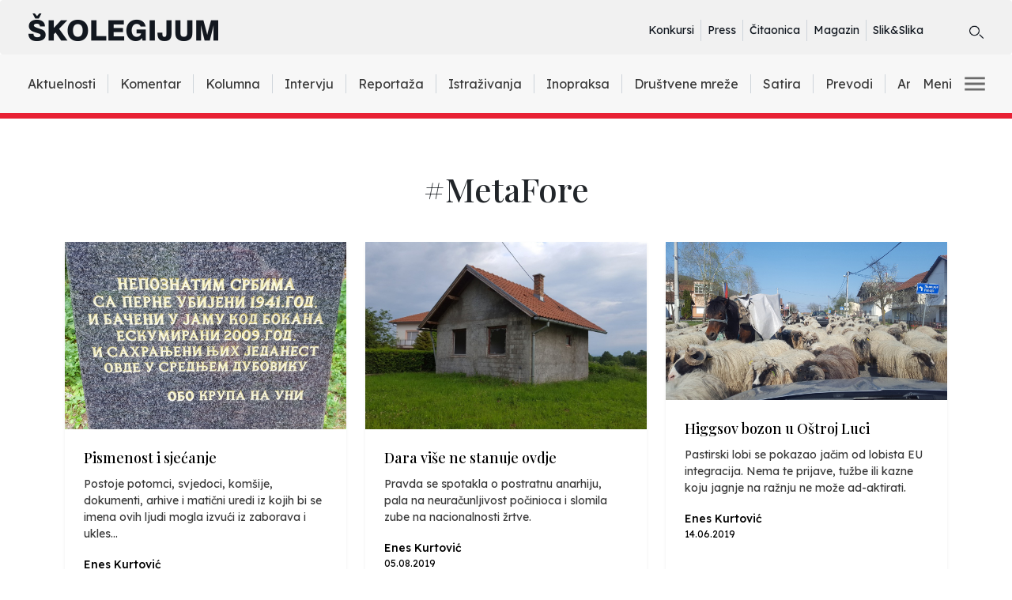

--- FILE ---
content_type: text/html; charset=utf-8
request_url: https://skolegijum.ba/tag/metafore
body_size: 6364
content:

<!DOCTYPE html>
<html>

<head profile="http://gmpg.org/xfn/11">

    <link rel="shortcut icon" type="image/x-icon" href="https://skolegijum.ba/static/style/favicon.png?v=1">
    <link rel="icon" type="image/x-icon" href="https://skolegijum.ba/static/style/favicon.png?v=1">


    <meta http-equiv="content-type" content="text/html; charset=<?= Kohana::$charset?>" />
    <meta name="keywords" content="<?= HTML::chars(HTML::strip(trim($keywords)))?>">

    <meta name="twitter:card" content="summary_large_image" />
    <meta name="twitter:site" content="skolegijum" />

    <meta property="fb:app_id" content="1468314056618403" />

    <meta property="og:title" content="&#x160;kolegijum" />
    <meta property="og:image">

    <meta name="viewport" content="width=device-width, initial-scale=1, maximum-scale=1">

    <title>&#x160;kolegijum - Školegijum</title>
    <base href="<?= URL::site(NULL, TRUE)?>" />

    <link type="text/css" rel="stylesheet" media="screen, projection" href="/static/css/bootstrap.css" />
    <link type="text/css" rel="stylesheet" media="screen, projection" href="/static/font-awesome/css/font-awesome.min.css" />
    <link type="text/css" rel="stylesheet" media="screen, projection" href="/static/js/fancybox/jquery.fancybox.css" />
    <link type="text/css" rel="stylesheet" media="screen, projection" href="/static/css/main.css" />
    <link type="text/css" rel="stylesheet" media="screen, projection" href="/static/scss/style.min.css" />
    <link rel="stylesheet" href="https://cdn.jsdelivr.net/npm/swiper@11/swiper-bundle.min.css" />
    <script type="text/javascript" src="/static/js/jquery-1.12.4.min.js"></script>
    <script type="text/javascript" src="/static/js/bootstrap.min.js"></script>
    <script type="text/javascript" src="/static/js/jquery.touchSwipe.min.js"></script>
    <script type="text/javascript" src="/static/js/fancybox/jquery.fancybox.min.js"></script>
    <script type="text/javascript" src="/static/js/masonry.min.js"></script>
    <script type="text/javascript" src="/static/js/isonscreen.min.js"></script>
    <script type="text/javascript" src="/static/js/main.js?v=2"></script>
    <script type="text/javascript" src="/static/js/footnote.js"></script>
    <link rel="stylesheet" type="text/css" media="print" href="/static/css/print.css" />
    <script async defer src="https://www.google.com/recaptcha/api.js?onload=CaptchaCallback&amp;render=explicit&amp;hl=hr"></script>

    <!--[if lt IE 9]>
    <script src="/static/js/html5.js"></script>
    <![endif]-->
    <script>
        window.fbAsyncInit = function () {
            FB.init({
                appId: '1468314056618403',
                xfbml: true,
                version: 'v2.11'
            });

            FB.AppEvents.logPageView();

        };

        (function (d, s, id) {
            var js, fjs = d.getElementsByTagName(s)[0];
            if (d.getElementById(id)) { return; }
            js = d.createElement(s); js.id = id;
            js.src = "https://connect.facebook.net/en_US/sdk.js";
            fjs.parentNode.insertBefore(js, fjs);
        }(document, 'script', 'facebook-jssdk'));
    </script>

    <!-- Global site tag (gtag.js) - Google Analytics -->
    <script async src="https://www.googletagmanager.com/gtag/js?id=UA-7467285-12"></script>
    <script>
        window.dataLayer = window.dataLayer || [];
        function gtag() { dataLayer.push(arguments); }
        gtag('js', new Date());

        gtag('config', 'UA-7467285-12');
    </script>

</head>
<body>

    <div id="mask"></div>
    
<nav>

    <ul class="list-unstyled main-menu">

        <li class="main-menu-closer">
            <a class="d-flex align-items-center"
               href="#"
               id="nav-close">

                <picture>
                    <img src="/static/style/hamburg-menu.svg"
                         alt="hamburg-menu.svg">
                </picture>

                <div class="pe-3">
                    Meni
                </div>

            </a>
        </li>

        <li class="main-menu-head">
            <a>Rubrike</a>
        </li>

            <li><a href="/aktuelnosti/">Aktuelnosti</a></li>
            <li><a href="/komentar/">Komentar</a></li>
            <li><a href="/kolumna/">Kolumna</a></li>
            <li><a href="/intervju/">Intervju</a></li>
            <li><a href="/reportaza/">Reporta&#x17E;a</a></li>
            <li><a href="/istrazivanja/">Istra&#x17E;ivanja</a></li>
            <li><a href="/inopraksa/">Inopraksa</a></li>
            <li><a href="/drustvene-mreze/">Dru&#x161;tvene mre&#x17E;e</a></li>
            <li><a href="/satira/">Satira</a></li>
            <li><a href="/prevodi/">Prevodi</a></li>
            <li><a href="/arhiva/">Arhiva</a></li>

    </ul>

    <ul class="list-unstyled main-menu">

            <li class="main-menu-docs"><a href="/konkursi/">Konkursi</a></li>
            <li class=""><a href="/press/">Press</a></li>
            <li class=""><a href="/citaonica/">&#x10C;itaonica</a></li>
            <li class=""><a href="/magazin/">Magazin</a></li>
            <li class=""><a href="/slika/">Slik&amp;Slika</a></li>

    </ul>

    <ul class="list-unstyled main-menu">
     
        <li class="main-bolded onama-drop">
            <a href="#">
                Školegijum
            </a>
        </li>

        <ul class="onama-header-list"
            style="display: none;">

            <li>
                <a href="o-nama">
                    O nama
                </a>
            </li>

            <li>
                <a href="/kontakt">
                    Kontakt
                </a>
            </li>

            <li>
                <a href="/impressum">
                    Impressum
                </a>
            </li>

            <li>
                <a class="hidden"
                   href="#">
                    Pišite za Školegijum
                </a>
            </li>

        </ul>

        <li class="main-bolded"><a href="kontakt">Kontakt</a></li>

    </ul>

    <div class="social-icons">

        <a href="https://www.facebook.com/Skolegijum"
           target="_blank">
            <picutre>
                <img src="/static/style/facebook.svg"
                     alt="facebook">
            </picutre>
        </a>

        <a href="https://twitter.com/skolegijum"
           target="_blank">
            <picture>
                <img src="/static/style/twitter.svg"
                     alt="twitter.png">
            </picture>
        </a>

        <a href="https://www.youtube.com/user/skolegijum"
           target="_blank">
            <picture>
                <img src="/static/style/yt.png"
                     alt="yt.png">
            </picture>
        </a>

        <a href="https://www.instagram.com/skolegijum/"
           target="_blank">
            <picture>
                <img src="/static/style/instagram.png"
                     alt="instagram.png">
            </picture>
        </a>

    </div>

</nav>

<header class="container-fluid header p-0"
        style="border-bottom: 7px solid #e82134">

    <div class="navbar">

        <a class="d-flex justify-content-start w-100"
           id="logo"
           href="/">
            <picture class="d-flex">
                <img src="/static/style/logo.png"
                     alt="logo.png">
            </picture>
        </a>

        <div>

            <div class="header-search hidden-xs hidden-sm">
                <div class="d-flex">

                    <ul class="header-navbar-items list-unstyled m-0">

                        <li class="header-docs">

                                <a class=""
                                   href="/konkursi/">
                                    Konkursi
                                </a>
                                <a class=""
                                   href="/press/">
                                    Press
                                </a>
                                <a class=""
                                   href="/citaonica/">
                                    &#x10C;itaonica
                                </a>
                                <a class=""
                                   href="/magazin/">
                                    Magazin
                                </a>
                                <a class=""
                                   href="/slika/">
                                    Slik&amp;Slika
                                </a>

                        </li>
                    </ul>

                    <div>

                        <a id="search-button-main"
                           href="#">
                            <picture class="header-search-btn">
                                <img src="/static/style/search.png"
                                     alt="search.png">
                            </picture>
                        </a>

                        <form method="get" action="/search">
                            <div class="search-input input-group">

                                <input class="form-control"
                                       type="text"
                                       name="search_text"
                                       placeholder="Upišite pojam za pretragu">

                                <span class="input-group-btn">
                                    <button class="btn-default"
                                            type="submit">
                                        Pretraži
                                    </button>
                                </span>

                            </div>
                        </form>

                    </div>

                </div>
            </div>

            <div class="mobile-header-search visible-xs visible-sm">
                <a id="search-button-mobile"
                   data-fancybox
                   data-src="#mobile-search"
                   href="javascript:;">
                    <picture>
                        <img src="/static/style/search.png"
                             alt="search.png">
                    </picture>
                </a>
            </div>

        </div>


        <div style="display: none;" id="mobile-search">
            <div class="mobile-search-input">
                <form method="get" action="/search">
                    <div class="d-flex justify-content-center">

                        <input class="form-control"
                               type="text"
                               name="search_text"
                               placeholder="Upišite pojam za pretragu">

                        <span class="input-group-btn">
                            <button class="btn-default"
                                    type="submit">
                                Pretraži
                            </button>
                        </span>

                    </div>
                </form>
            </div>
        </div>

    </div>

    <div class="header-box_second">
        <div class="d-flex justify-content-between align-items-center">

            <ul class="header-items d-flex list-unstyled overflow-x-auto text-nowrap d-none d-lg-flex mb-0 me-5"
                id="header-menu">
                    <li class="">
                        <a href="/aktuelnosti/">
                            Aktuelnosti
                        </a>
                    </li>
                    <li class="">
                        <a href="/komentar/">
                            Komentar
                        </a>
                    </li>
                    <li class="">
                        <a href="/kolumna/">
                            Kolumna
                        </a>
                    </li>
                    <li class="">
                        <a href="/intervju/">
                            Intervju
                        </a>
                    </li>
                    <li class="">
                        <a href="/reportaza/">
                            Reporta&#x17E;a
                        </a>
                    </li>
                    <li class="">
                        <a href="/istrazivanja/">
                            Istra&#x17E;ivanja
                        </a>
                    </li>
                    <li class="">
                        <a href="/inopraksa/">
                            Inopraksa
                        </a>
                    </li>
                    <li class="">
                        <a href="/drustvene-mreze/">
                            Dru&#x161;tvene mre&#x17E;e
                        </a>
                    </li>
                    <li class="">
                        <a href="/satira/">
                            Satira
                        </a>
                    </li>
                    <li class="">
                        <a href="/prevodi/">
                            Prevodi
                        </a>
                    </li>
                    <li class="">
                        <a href="/arhiva/">
                            Arhiva
                        </a>
                    </li>
            </ul>

            <div class="navbar-header pull-left">
                <a class="nav-expander d-flex align-items-center"
                   id="nav-expander">

                    <span class="hidden-xs hidden-sm pe-3">
                        Meni&nbsp;
                    </span>

                    <picture>
                        <img src="/static/style/hamburg-menu.svg"
                             alt="hamburg-menu.svg">
                    </picture>

                </a>
            </div>

        </div>
    </div>

</header>


    
<div id="contentHolder">

    <div class="container py-8 py-lg-10">

        <h2 class="text-center pb-8">
            #MetaFore
        </h2>

        <div class="category-list row">
            
<div class="container">
    <div class="row">
            <div class="col-lg-4 col-md-6 mb-6">
                <a class="main-card d-flex flex-column h-100"
                   href="/arhiva/pismenost-i-sjecanje/">

                    <div class="position-relative">
                            <picture>

                                <source media="(min-width: 650px)"
                                        srcset="https://media.skolegijum.ba/media/l3qhlfku/5d85e655b8fc5_article.jpg?v=1da6403003d0750" />

                                <img class="w-100 object-fit-cover"
                                     src="https://media.skolegijum.ba/media/l3qhlfku/5d85e655b8fc5_article.jpg?width=1932&amp;height=1086&amp;v=1da6403003d0750"
                                     alt="Pismenost i sje&#x107;anje"
                                     loading="lazy"/>

                            </picture>
                    </div>

                    <div class="bg-white d-flex flex-column justify-content-between h-100 p-6">

                        <div>

                            <h5 class="main-card-title color-black m-0">
                                Pismenost i sje&#x107;anje
                            </h5>

                            <div class="main-card-text fs-7 color-black-50">
                                Postoje potomci, svjedoci, kom&#x161;ije, dokumenti, arhive i mati&#x10D;ni uredi iz kojih bi se imena ovih ljudi mogla izvu&#x107;i iz zaborava i ukles...
                            </div>

                                <div class="fs-7 fw-medium color-black">
                                    Enes Kurtovi&#x107;
                                </div>

                            <div class="fs-8 color-black">
                                21.09.2019
                            </div>

                        </div>

                        <div class="d-flex justify-content-end">
                            <div class="btn-inverse text-uppercase w-fit py-2 px-4">
                                Pročitaj
                            </div>
                        </div>

                    </div>

                </a>
            </div>
            <div class="col-lg-4 col-md-6 mb-6">
                <a class="main-card d-flex flex-column h-100"
                   href="/arhiva/dara-vise-ne-stanuje-ovdje/">

                    <div class="position-relative">
                            <picture>

                                <source media="(min-width: 650px)"
                                        srcset="https://media.skolegijum.ba/media/fjadffmv/5d5a517e4f1e1_article.jpg?v=1da6402f813a480" />

                                <img class="w-100 object-fit-cover"
                                     src="https://media.skolegijum.ba/media/fjadffmv/5d5a517e4f1e1_article.jpg?width=1932&amp;height=1086&amp;v=1da6402f813a480"
                                     alt="Dara vi&#x161;e ne stanuje ovdje"
                                     loading="lazy"/>

                            </picture>
                    </div>

                    <div class="bg-white d-flex flex-column justify-content-between h-100 p-6">

                        <div>

                            <h5 class="main-card-title color-black m-0">
                                Dara vi&#x161;e ne stanuje ovdje
                            </h5>

                            <div class="main-card-text fs-7 color-black-50">
                                Pravda se spotakla o postratnu anarhiju, pala na neura&#x10D;unljivost po&#x10D;inioca i slomila zube na nacionalnosti &#x17E;rtve.
                            </div>

                                <div class="fs-7 fw-medium color-black">
                                    Enes Kurtovi&#x107;
                                </div>

                            <div class="fs-8 color-black">
                                05.08.2019
                            </div>

                        </div>

                        <div class="d-flex justify-content-end">
                            <div class="btn-inverse text-uppercase w-fit py-2 px-4">
                                Pročitaj
                            </div>
                        </div>

                    </div>

                </a>
            </div>
            <div class="col-lg-4 col-md-6 mb-6">
                <a class="main-card d-flex flex-column h-100"
                   href="/arhiva/higgsov-bozon-u-ostroj-luci/">

                    <div class="position-relative">
                            <picture>

                                <source media="(min-width: 650px)"
                                        srcset="https://media.skolegijum.ba/media/zewawrvx/5d03565425498_article.jpg?v=1da6402e430da50" />

                                <img class="w-100 object-fit-cover"
                                     src="https://media.skolegijum.ba/media/zewawrvx/5d03565425498_article.jpg?width=1932&amp;height=1086&amp;v=1da6402e430da50"
                                     alt="Higgsov bozon u O&#x161;troj Luci"
                                     loading="lazy"/>

                            </picture>
                    </div>

                    <div class="bg-white d-flex flex-column justify-content-between h-100 p-6">

                        <div>

                            <h5 class="main-card-title color-black m-0">
                                Higgsov bozon u O&#x161;troj Luci
                            </h5>

                            <div class="main-card-text fs-7 color-black-50">
                                Pastirski lobi se pokazao ja&#x10D;im od lobista EU integracija. Nema te prijave, tu&#x17E;be ili kazne koju jagnje na ra&#x17E;nju ne mo&#x17E;e ad-aktirati.
                            </div>

                                <div class="fs-7 fw-medium color-black">
                                    Enes Kurtovi&#x107;
                                </div>

                            <div class="fs-8 color-black">
                                14.06.2019
                            </div>

                        </div>

                        <div class="d-flex justify-content-end">
                            <div class="btn-inverse text-uppercase w-fit py-2 px-4">
                                Pročitaj
                            </div>
                        </div>

                    </div>

                </a>
            </div>
            <div class="col-lg-4 col-md-6 mb-6">
                <a class="main-card d-flex flex-column h-100"
                   href="/arhiva/slabo-divanim-madarski/">

                    <div class="position-relative">
                            <picture>

                                <source media="(min-width: 650px)"
                                        srcset="https://media.skolegijum.ba/media/oh0dpcx5/5ce795d5a2d88_article.jpg?v=1da6402e02defb0" />

                                <img class="w-100 object-fit-cover"
                                     src="https://media.skolegijum.ba/media/oh0dpcx5/5ce795d5a2d88_article.jpg?width=1932&amp;height=1086&amp;v=1da6402e02defb0"
                                     alt="Slabo divanim ma&#x111;arski"
                                     loading="lazy"/>

                            </picture>
                    </div>

                    <div class="bg-white d-flex flex-column justify-content-between h-100 p-6">

                        <div>

                            <h5 class="main-card-title color-black m-0">
                                Slabo divanim ma&#x111;arski
                            </h5>

                            <div class="main-card-text fs-7 color-black-50">
                                Moja &#x17E;e&#x111; i neznanje uspje&#x161;no su zloupotrebljeni u marketin&#x161;kom triku koji u Ma&#x111;arskoj ne bi upalio.
                            </div>

                                <div class="fs-7 fw-medium color-black">
                                    Enes Kurtovi&#x107;
                                </div>

                            <div class="fs-8 color-black">
                                24.05.2019
                            </div>

                        </div>

                        <div class="d-flex justify-content-end">
                            <div class="btn-inverse text-uppercase w-fit py-2 px-4">
                                Pročitaj
                            </div>
                        </div>

                    </div>

                </a>
            </div>
            <div class="col-lg-4 col-md-6 mb-6">
                <a class="main-card d-flex flex-column h-100"
                   href="/arhiva/rupa-po-rupa-zakrpa/">

                    <div class="position-relative">
                            <picture>

                                <source media="(min-width: 650px)"
                                        srcset="https://media.skolegijum.ba/media/ra1at2y3/5cbec3f86d3d7_article.jpg?v=1da6402dcaf2930" />

                                <img class="w-100 object-fit-cover"
                                     src="https://media.skolegijum.ba/media/ra1at2y3/5cbec3f86d3d7_article.jpg?width=1932&amp;height=1086&amp;v=1da6402dcaf2930"
                                     alt="Rupa po rupa &#x2013; zakrpa"
                                     loading="lazy"/>

                            </picture>
                    </div>

                    <div class="bg-white d-flex flex-column justify-content-between h-100 p-6">

                        <div>

                            <h5 class="main-card-title color-black m-0">
                                Rupa po rupa &#x2013; zakrpa
                            </h5>

                            <div class="main-card-text fs-7 color-black-50">
                                
                            </div>

                                <div class="fs-7 fw-medium color-black">
                                    Enes Kurtovi&#x107;
                                </div>

                            <div class="fs-8 color-black">
                                23.04.2019
                            </div>

                        </div>

                        <div class="d-flex justify-content-end">
                            <div class="btn-inverse text-uppercase w-fit py-2 px-4">
                                Pročitaj
                            </div>
                        </div>

                    </div>

                </a>
            </div>
            <div class="col-lg-4 col-md-6 mb-6">
                <a class="main-card d-flex flex-column h-100"
                   href="/arhiva/zasto-je-pjesak-presao-ulicu/">

                    <div class="position-relative">
                            <picture>

                                <source media="(min-width: 650px)"
                                        srcset="https://media.skolegijum.ba/media/lg0nfusw/5c9cc4694d74a_article.jpg?v=1da6402d86aa1b0" />

                                <img class="w-100 object-fit-cover"
                                     src="https://media.skolegijum.ba/media/lg0nfusw/5c9cc4694d74a_article.jpg?width=1932&amp;height=1086&amp;v=1da6402d86aa1b0"
                                     alt="Za&#x161;to je pje&#x161;ak pre&#x161;ao ulicu?"
                                     loading="lazy"/>

                            </picture>
                    </div>

                    <div class="bg-white d-flex flex-column justify-content-between h-100 p-6">

                        <div>

                            <h5 class="main-card-title color-black m-0">
                                Za&#x161;to je pje&#x161;ak pre&#x161;ao ulicu?
                            </h5>

                            <div class="main-card-text fs-7 color-black-50">
                                
                            </div>

                                <div class="fs-7 fw-medium color-black">
                                    Enes Kurtovi&#x107;
                                </div>

                            <div class="fs-8 color-black">
                                28.03.2019
                            </div>

                        </div>

                        <div class="d-flex justify-content-end">
                            <div class="btn-inverse text-uppercase w-fit py-2 px-4">
                                Pročitaj
                            </div>
                        </div>

                    </div>

                </a>
            </div>
    </div>
</div>

        </div>


            <div class="row px-4">
                <div class="pagination d-flex justify-content-center">
                    <a class="page-href fs-7 text-uppercase fw-medium lh-base color-black py-2"
                        data-page="2"
                        data-total="6"
                        href="/umbraco/surface/api/GetTagArticles?tag=metafore">
                        Učitaj više članaka
                    </a>
                </div>
            </div>

    </div>


</div>

<script>
    App.initLoadPages('div.category-list', true);

    //    $(window).scroll(function (event) {
    //        if ($('.page-href').isOnScreen()) {
    //            if ( ! $('.page-href').prop('disabled'))
    //            {
    //                $('.page-href').trigger('click');
    //            }
    //        }
    //    });
</script>


    
<footer>
    <div class="container">
        <div class="row">

            <div class="col-lg-2 d-none d-lg-block sitemap">

                <h3>Rubrike</h3>

                <ul class="list-unstyled" 
                    id="footer-links">
                        <li><a href="/aktuelnosti/">Aktuelnosti</a></li>
                        <li><a href="/komentar/">Komentar</a></li>
                        <li><a href="/kolumna/">Kolumna</a></li>
                        <li><a href="/intervju/">Intervju</a></li>
                        <li><a href="/reportaza/">Reporta&#x17E;a</a></li>
                        <li><a href="/istrazivanja/">Istra&#x17E;ivanja</a></li>
                        <li><a href="/inopraksa/">Inopraksa</a></li>
                        <li><a href="/drustvene-mreze/">Dru&#x161;tvene mre&#x17E;e</a></li>
                        <li><a href="/satira/">Satira</a></li>
                        <li><a href="/prevodi/">Prevodi</a></li>
                        <li><a href="/arhiva/">Arhiva</a></li>
                </ul>

            </div>

            <div class="col-lg-2 d-none d-lg-block sitemap">

                <h3>Naši projekti </h3>

                <ul class="list-unstyled"
                    id="footer-links">

                    <li>
                        <a href="https://svezame.ba/" 
                           target="_blank">Svezame
                        </a>
                    </li>

                    <li>
                        <a href="https://skokej.maus.ba/" 
                           target="_blank">Skokej
                        </a>
                    </li>

                </ul>

            </div>

            <div class="col-lg-2 d-none d-lg-block sitemap">

                <h3>Školegijum</h3>

                <ul class="list-unstyled"
                    id="footer-links">

                    <li><a href="/o-nama">O nama</a></li>

                    <li><a href="/kontakt">Kontakt</a></li>

                    <li><a href="/impressum">Impressum</a></li>

                    <li><a class="hidden" href="#">Pišite za Školegijum</a></li>

                </ul>

            </div>

            <div class="col-lg-2 d-none d-lg-block sitemap">
                <ul class="list-unstyled"
                    id="footer-links">
                        <li><a href="/konkursi/">Konkursi</a></li>
                        <li><a href="/press/">Press</a></li>
                        <li><a href="/citaonica/">&#x10C;itaonica</a></li>
                        <li><a href="/magazin/">Magazin</a></li>
                        <li><a href="/slika/">Slik&amp;Slika</a></li>
                </ul>
            </div>

            <div class="col-lg-3 col-md-11 col-12 newsletter-holder">

                <h3>NOVOSTI</h3>

                <div class="alert alert-info alert-dismissible" 
                     role="alert" 
                     id="alert-newsletter" 
                     style="display: none;">

                    Uspješno ste se prijavili za Školegijum newsletter

                    <button class="close" 
                            type="button">
                        <span>&times;</span>
                    </button>

                </div>

<form action="/tag/metafore" class="clearfix" enctype="multipart/form-data" id="newsletterForm" method="post"><div class="validation-summary-valid" data-valmsg-summary="true"><ul><li style="display:none"></li>
</ul></div>                    <div class="form-group" 
                         id="holder-email">

                        <label class="control-label"
                               for="email">
                            <span class="form-error">
                                &nbsp;
                            </span>
                        </label>

                        <input class="form-control" 
                               type="text" 
                               name="email" 
                               id="email" 
                               placeholder="Vaš email" 
                               required>

                    </div>
                    <div class="form-group" 
                         id="holder-captcha">

                        <label class="control-label" 
                               for="captcha">
                            <span class="form-error">
                                &nbsp;
                            </span>
                        </label>

                        <div class="g-recaptcha g-captcha-small" 
                             data-sitekey="6LdVSUsUAAAAAA-ZhNmomyt-85RWe0v-yUS1JTcC" 
                             style="display: none;">
                             &nbsp;
                        </div>

                    </div>
                    <div class="form-group form-btn">
                        <button class="btn btn-inverse" 
                                type="submit" 
                                id="formSave">
                            POŠALJI
                        </button>
                    </div>
<input name="__RequestVerificationToken" type="hidden" value="CfDJ8Li9FER5qE5Iq-xGVBXuX9CDeODirGxTFbO_x1jR9OiEMgjuwjJgGU9VJvUBWoq0EWDFuezZK9N8HzxP4o7NvFzOt79bYqvx0cIPR4S5T93cCQzhu-aRmlyp6CNxuaOmG1LlD79ZLft2yYOuc_bU284" /><input name="ufprt" type="hidden" value="CfDJ8Li9FER5qE5Iq-xGVBXuX9An0cWJjuvIskeIM1rki-HgWFHxH2dMHix_xMtekzx1MhbVMk7W1LHtmxFdLCRHuNFx9LaBFl9zIhDXsANGgfM5j-BP9AJKVyaQEISbPka_solL8bc9RM1jR8lWcc6E23c" /></form>
            </div>

            <div class="col-md-1 col-12"
                 id="social-media">

                <a href="https://www.facebook.com/Skolegijum" 
                   target="_blank">
                   <picture>
                        <img src="/static/style/facebook.svg" 
                             alt="facebook">
                   </picture>
                </a>

                <a href="https://twitter.com/skolegijum" 
                   target="_blank">
                    <picture>
                        <img src="/static/style/twitter.svg" 
                             alt="twitter">
                    </picture>
                </a>

                <a href="https://www.youtube.com/user/skolegijum" 
                   target="_blank">
                    <picture>
                        <img src="/static/style/yt.png"
                             alt="yt">
                    </picture>
                </a>

                <a href="https://www.instagram.com/skolegijum/" 
                   target="_blank">
                    <picture>
                        <img src="/static/style/instagram.png" 
                             alt="instagram">
                    </picture>
                </a>

            </div>

            <div class="col-lg-12 col-md-12" 
                 id="copy">

                 <picture>
                    <img src="/static/style/logo.png" 
                         alt="logo">
                 </picture>

                <p>
                    Copyright (c) 2026. Školegijum.
                </p>

            </div>

        </div>
    </div>
</footer>


    <script src="https://cdn.jsdelivr.net/npm/swiper@11/swiper-bundle.min.js"></script>
    <script async defer src="/static/js/swiper.js"></script>

    <script type="text/javascript">
        App.init();
        App.pdfChecker();

        var CaptchaCallback = function () {

            $('.g-recaptcha').each(function (index, el) {
                grecaptcha.render(el, { 'sitekey': '6LdVSUsUAAAAAA-ZhNmomyt-85RWe0v-yUS1JTcC' });
            });
        };

        App.initFormHandler('newsletterForm', 'alert-newsletter');
        App.initFormHandler('kontaktForm', 'alert-kontakt');

        $('#newsletterForm input').on('focus', function () {
            $(".g-captcha-small").slideDown();
        });

        var prev = 0;
        var $window = $(window);
        var nav = $('header');

        if ($(window).width() > 768) {
            $window.on('scroll', function () {
                var scrollTop = $window.scrollTop();

                if (scrollTop > 20) {
                    nav.toggleClass('shorten', scrollTop > prev);
                    prev = scrollTop;
                }
            });
        }

    </script>

<script defer src="https://static.cloudflareinsights.com/beacon.min.js/vcd15cbe7772f49c399c6a5babf22c1241717689176015" integrity="sha512-ZpsOmlRQV6y907TI0dKBHq9Md29nnaEIPlkf84rnaERnq6zvWvPUqr2ft8M1aS28oN72PdrCzSjY4U6VaAw1EQ==" data-cf-beacon='{"version":"2024.11.0","token":"64fe6dc7b3ef4310a159367fa201cc98","r":1,"server_timing":{"name":{"cfCacheStatus":true,"cfEdge":true,"cfExtPri":true,"cfL4":true,"cfOrigin":true,"cfSpeedBrain":true},"location_startswith":null}}' crossorigin="anonymous"></script>
</body>

</html>


--- FILE ---
content_type: text/html; charset=utf-8
request_url: https://www.google.com/recaptcha/api2/anchor?ar=1&k=6LdVSUsUAAAAAA-ZhNmomyt-85RWe0v-yUS1JTcC&co=aHR0cHM6Ly9za29sZWdpanVtLmJhOjQ0Mw..&hl=hr&v=N67nZn4AqZkNcbeMu4prBgzg&size=normal&anchor-ms=20000&execute-ms=30000&cb=qil3fpbiuz41
body_size: 49629
content:
<!DOCTYPE HTML><html dir="ltr" lang="hr"><head><meta http-equiv="Content-Type" content="text/html; charset=UTF-8">
<meta http-equiv="X-UA-Compatible" content="IE=edge">
<title>reCAPTCHA</title>
<style type="text/css">
/* cyrillic-ext */
@font-face {
  font-family: 'Roboto';
  font-style: normal;
  font-weight: 400;
  font-stretch: 100%;
  src: url(//fonts.gstatic.com/s/roboto/v48/KFO7CnqEu92Fr1ME7kSn66aGLdTylUAMa3GUBHMdazTgWw.woff2) format('woff2');
  unicode-range: U+0460-052F, U+1C80-1C8A, U+20B4, U+2DE0-2DFF, U+A640-A69F, U+FE2E-FE2F;
}
/* cyrillic */
@font-face {
  font-family: 'Roboto';
  font-style: normal;
  font-weight: 400;
  font-stretch: 100%;
  src: url(//fonts.gstatic.com/s/roboto/v48/KFO7CnqEu92Fr1ME7kSn66aGLdTylUAMa3iUBHMdazTgWw.woff2) format('woff2');
  unicode-range: U+0301, U+0400-045F, U+0490-0491, U+04B0-04B1, U+2116;
}
/* greek-ext */
@font-face {
  font-family: 'Roboto';
  font-style: normal;
  font-weight: 400;
  font-stretch: 100%;
  src: url(//fonts.gstatic.com/s/roboto/v48/KFO7CnqEu92Fr1ME7kSn66aGLdTylUAMa3CUBHMdazTgWw.woff2) format('woff2');
  unicode-range: U+1F00-1FFF;
}
/* greek */
@font-face {
  font-family: 'Roboto';
  font-style: normal;
  font-weight: 400;
  font-stretch: 100%;
  src: url(//fonts.gstatic.com/s/roboto/v48/KFO7CnqEu92Fr1ME7kSn66aGLdTylUAMa3-UBHMdazTgWw.woff2) format('woff2');
  unicode-range: U+0370-0377, U+037A-037F, U+0384-038A, U+038C, U+038E-03A1, U+03A3-03FF;
}
/* math */
@font-face {
  font-family: 'Roboto';
  font-style: normal;
  font-weight: 400;
  font-stretch: 100%;
  src: url(//fonts.gstatic.com/s/roboto/v48/KFO7CnqEu92Fr1ME7kSn66aGLdTylUAMawCUBHMdazTgWw.woff2) format('woff2');
  unicode-range: U+0302-0303, U+0305, U+0307-0308, U+0310, U+0312, U+0315, U+031A, U+0326-0327, U+032C, U+032F-0330, U+0332-0333, U+0338, U+033A, U+0346, U+034D, U+0391-03A1, U+03A3-03A9, U+03B1-03C9, U+03D1, U+03D5-03D6, U+03F0-03F1, U+03F4-03F5, U+2016-2017, U+2034-2038, U+203C, U+2040, U+2043, U+2047, U+2050, U+2057, U+205F, U+2070-2071, U+2074-208E, U+2090-209C, U+20D0-20DC, U+20E1, U+20E5-20EF, U+2100-2112, U+2114-2115, U+2117-2121, U+2123-214F, U+2190, U+2192, U+2194-21AE, U+21B0-21E5, U+21F1-21F2, U+21F4-2211, U+2213-2214, U+2216-22FF, U+2308-230B, U+2310, U+2319, U+231C-2321, U+2336-237A, U+237C, U+2395, U+239B-23B7, U+23D0, U+23DC-23E1, U+2474-2475, U+25AF, U+25B3, U+25B7, U+25BD, U+25C1, U+25CA, U+25CC, U+25FB, U+266D-266F, U+27C0-27FF, U+2900-2AFF, U+2B0E-2B11, U+2B30-2B4C, U+2BFE, U+3030, U+FF5B, U+FF5D, U+1D400-1D7FF, U+1EE00-1EEFF;
}
/* symbols */
@font-face {
  font-family: 'Roboto';
  font-style: normal;
  font-weight: 400;
  font-stretch: 100%;
  src: url(//fonts.gstatic.com/s/roboto/v48/KFO7CnqEu92Fr1ME7kSn66aGLdTylUAMaxKUBHMdazTgWw.woff2) format('woff2');
  unicode-range: U+0001-000C, U+000E-001F, U+007F-009F, U+20DD-20E0, U+20E2-20E4, U+2150-218F, U+2190, U+2192, U+2194-2199, U+21AF, U+21E6-21F0, U+21F3, U+2218-2219, U+2299, U+22C4-22C6, U+2300-243F, U+2440-244A, U+2460-24FF, U+25A0-27BF, U+2800-28FF, U+2921-2922, U+2981, U+29BF, U+29EB, U+2B00-2BFF, U+4DC0-4DFF, U+FFF9-FFFB, U+10140-1018E, U+10190-1019C, U+101A0, U+101D0-101FD, U+102E0-102FB, U+10E60-10E7E, U+1D2C0-1D2D3, U+1D2E0-1D37F, U+1F000-1F0FF, U+1F100-1F1AD, U+1F1E6-1F1FF, U+1F30D-1F30F, U+1F315, U+1F31C, U+1F31E, U+1F320-1F32C, U+1F336, U+1F378, U+1F37D, U+1F382, U+1F393-1F39F, U+1F3A7-1F3A8, U+1F3AC-1F3AF, U+1F3C2, U+1F3C4-1F3C6, U+1F3CA-1F3CE, U+1F3D4-1F3E0, U+1F3ED, U+1F3F1-1F3F3, U+1F3F5-1F3F7, U+1F408, U+1F415, U+1F41F, U+1F426, U+1F43F, U+1F441-1F442, U+1F444, U+1F446-1F449, U+1F44C-1F44E, U+1F453, U+1F46A, U+1F47D, U+1F4A3, U+1F4B0, U+1F4B3, U+1F4B9, U+1F4BB, U+1F4BF, U+1F4C8-1F4CB, U+1F4D6, U+1F4DA, U+1F4DF, U+1F4E3-1F4E6, U+1F4EA-1F4ED, U+1F4F7, U+1F4F9-1F4FB, U+1F4FD-1F4FE, U+1F503, U+1F507-1F50B, U+1F50D, U+1F512-1F513, U+1F53E-1F54A, U+1F54F-1F5FA, U+1F610, U+1F650-1F67F, U+1F687, U+1F68D, U+1F691, U+1F694, U+1F698, U+1F6AD, U+1F6B2, U+1F6B9-1F6BA, U+1F6BC, U+1F6C6-1F6CF, U+1F6D3-1F6D7, U+1F6E0-1F6EA, U+1F6F0-1F6F3, U+1F6F7-1F6FC, U+1F700-1F7FF, U+1F800-1F80B, U+1F810-1F847, U+1F850-1F859, U+1F860-1F887, U+1F890-1F8AD, U+1F8B0-1F8BB, U+1F8C0-1F8C1, U+1F900-1F90B, U+1F93B, U+1F946, U+1F984, U+1F996, U+1F9E9, U+1FA00-1FA6F, U+1FA70-1FA7C, U+1FA80-1FA89, U+1FA8F-1FAC6, U+1FACE-1FADC, U+1FADF-1FAE9, U+1FAF0-1FAF8, U+1FB00-1FBFF;
}
/* vietnamese */
@font-face {
  font-family: 'Roboto';
  font-style: normal;
  font-weight: 400;
  font-stretch: 100%;
  src: url(//fonts.gstatic.com/s/roboto/v48/KFO7CnqEu92Fr1ME7kSn66aGLdTylUAMa3OUBHMdazTgWw.woff2) format('woff2');
  unicode-range: U+0102-0103, U+0110-0111, U+0128-0129, U+0168-0169, U+01A0-01A1, U+01AF-01B0, U+0300-0301, U+0303-0304, U+0308-0309, U+0323, U+0329, U+1EA0-1EF9, U+20AB;
}
/* latin-ext */
@font-face {
  font-family: 'Roboto';
  font-style: normal;
  font-weight: 400;
  font-stretch: 100%;
  src: url(//fonts.gstatic.com/s/roboto/v48/KFO7CnqEu92Fr1ME7kSn66aGLdTylUAMa3KUBHMdazTgWw.woff2) format('woff2');
  unicode-range: U+0100-02BA, U+02BD-02C5, U+02C7-02CC, U+02CE-02D7, U+02DD-02FF, U+0304, U+0308, U+0329, U+1D00-1DBF, U+1E00-1E9F, U+1EF2-1EFF, U+2020, U+20A0-20AB, U+20AD-20C0, U+2113, U+2C60-2C7F, U+A720-A7FF;
}
/* latin */
@font-face {
  font-family: 'Roboto';
  font-style: normal;
  font-weight: 400;
  font-stretch: 100%;
  src: url(//fonts.gstatic.com/s/roboto/v48/KFO7CnqEu92Fr1ME7kSn66aGLdTylUAMa3yUBHMdazQ.woff2) format('woff2');
  unicode-range: U+0000-00FF, U+0131, U+0152-0153, U+02BB-02BC, U+02C6, U+02DA, U+02DC, U+0304, U+0308, U+0329, U+2000-206F, U+20AC, U+2122, U+2191, U+2193, U+2212, U+2215, U+FEFF, U+FFFD;
}
/* cyrillic-ext */
@font-face {
  font-family: 'Roboto';
  font-style: normal;
  font-weight: 500;
  font-stretch: 100%;
  src: url(//fonts.gstatic.com/s/roboto/v48/KFO7CnqEu92Fr1ME7kSn66aGLdTylUAMa3GUBHMdazTgWw.woff2) format('woff2');
  unicode-range: U+0460-052F, U+1C80-1C8A, U+20B4, U+2DE0-2DFF, U+A640-A69F, U+FE2E-FE2F;
}
/* cyrillic */
@font-face {
  font-family: 'Roboto';
  font-style: normal;
  font-weight: 500;
  font-stretch: 100%;
  src: url(//fonts.gstatic.com/s/roboto/v48/KFO7CnqEu92Fr1ME7kSn66aGLdTylUAMa3iUBHMdazTgWw.woff2) format('woff2');
  unicode-range: U+0301, U+0400-045F, U+0490-0491, U+04B0-04B1, U+2116;
}
/* greek-ext */
@font-face {
  font-family: 'Roboto';
  font-style: normal;
  font-weight: 500;
  font-stretch: 100%;
  src: url(//fonts.gstatic.com/s/roboto/v48/KFO7CnqEu92Fr1ME7kSn66aGLdTylUAMa3CUBHMdazTgWw.woff2) format('woff2');
  unicode-range: U+1F00-1FFF;
}
/* greek */
@font-face {
  font-family: 'Roboto';
  font-style: normal;
  font-weight: 500;
  font-stretch: 100%;
  src: url(//fonts.gstatic.com/s/roboto/v48/KFO7CnqEu92Fr1ME7kSn66aGLdTylUAMa3-UBHMdazTgWw.woff2) format('woff2');
  unicode-range: U+0370-0377, U+037A-037F, U+0384-038A, U+038C, U+038E-03A1, U+03A3-03FF;
}
/* math */
@font-face {
  font-family: 'Roboto';
  font-style: normal;
  font-weight: 500;
  font-stretch: 100%;
  src: url(//fonts.gstatic.com/s/roboto/v48/KFO7CnqEu92Fr1ME7kSn66aGLdTylUAMawCUBHMdazTgWw.woff2) format('woff2');
  unicode-range: U+0302-0303, U+0305, U+0307-0308, U+0310, U+0312, U+0315, U+031A, U+0326-0327, U+032C, U+032F-0330, U+0332-0333, U+0338, U+033A, U+0346, U+034D, U+0391-03A1, U+03A3-03A9, U+03B1-03C9, U+03D1, U+03D5-03D6, U+03F0-03F1, U+03F4-03F5, U+2016-2017, U+2034-2038, U+203C, U+2040, U+2043, U+2047, U+2050, U+2057, U+205F, U+2070-2071, U+2074-208E, U+2090-209C, U+20D0-20DC, U+20E1, U+20E5-20EF, U+2100-2112, U+2114-2115, U+2117-2121, U+2123-214F, U+2190, U+2192, U+2194-21AE, U+21B0-21E5, U+21F1-21F2, U+21F4-2211, U+2213-2214, U+2216-22FF, U+2308-230B, U+2310, U+2319, U+231C-2321, U+2336-237A, U+237C, U+2395, U+239B-23B7, U+23D0, U+23DC-23E1, U+2474-2475, U+25AF, U+25B3, U+25B7, U+25BD, U+25C1, U+25CA, U+25CC, U+25FB, U+266D-266F, U+27C0-27FF, U+2900-2AFF, U+2B0E-2B11, U+2B30-2B4C, U+2BFE, U+3030, U+FF5B, U+FF5D, U+1D400-1D7FF, U+1EE00-1EEFF;
}
/* symbols */
@font-face {
  font-family: 'Roboto';
  font-style: normal;
  font-weight: 500;
  font-stretch: 100%;
  src: url(//fonts.gstatic.com/s/roboto/v48/KFO7CnqEu92Fr1ME7kSn66aGLdTylUAMaxKUBHMdazTgWw.woff2) format('woff2');
  unicode-range: U+0001-000C, U+000E-001F, U+007F-009F, U+20DD-20E0, U+20E2-20E4, U+2150-218F, U+2190, U+2192, U+2194-2199, U+21AF, U+21E6-21F0, U+21F3, U+2218-2219, U+2299, U+22C4-22C6, U+2300-243F, U+2440-244A, U+2460-24FF, U+25A0-27BF, U+2800-28FF, U+2921-2922, U+2981, U+29BF, U+29EB, U+2B00-2BFF, U+4DC0-4DFF, U+FFF9-FFFB, U+10140-1018E, U+10190-1019C, U+101A0, U+101D0-101FD, U+102E0-102FB, U+10E60-10E7E, U+1D2C0-1D2D3, U+1D2E0-1D37F, U+1F000-1F0FF, U+1F100-1F1AD, U+1F1E6-1F1FF, U+1F30D-1F30F, U+1F315, U+1F31C, U+1F31E, U+1F320-1F32C, U+1F336, U+1F378, U+1F37D, U+1F382, U+1F393-1F39F, U+1F3A7-1F3A8, U+1F3AC-1F3AF, U+1F3C2, U+1F3C4-1F3C6, U+1F3CA-1F3CE, U+1F3D4-1F3E0, U+1F3ED, U+1F3F1-1F3F3, U+1F3F5-1F3F7, U+1F408, U+1F415, U+1F41F, U+1F426, U+1F43F, U+1F441-1F442, U+1F444, U+1F446-1F449, U+1F44C-1F44E, U+1F453, U+1F46A, U+1F47D, U+1F4A3, U+1F4B0, U+1F4B3, U+1F4B9, U+1F4BB, U+1F4BF, U+1F4C8-1F4CB, U+1F4D6, U+1F4DA, U+1F4DF, U+1F4E3-1F4E6, U+1F4EA-1F4ED, U+1F4F7, U+1F4F9-1F4FB, U+1F4FD-1F4FE, U+1F503, U+1F507-1F50B, U+1F50D, U+1F512-1F513, U+1F53E-1F54A, U+1F54F-1F5FA, U+1F610, U+1F650-1F67F, U+1F687, U+1F68D, U+1F691, U+1F694, U+1F698, U+1F6AD, U+1F6B2, U+1F6B9-1F6BA, U+1F6BC, U+1F6C6-1F6CF, U+1F6D3-1F6D7, U+1F6E0-1F6EA, U+1F6F0-1F6F3, U+1F6F7-1F6FC, U+1F700-1F7FF, U+1F800-1F80B, U+1F810-1F847, U+1F850-1F859, U+1F860-1F887, U+1F890-1F8AD, U+1F8B0-1F8BB, U+1F8C0-1F8C1, U+1F900-1F90B, U+1F93B, U+1F946, U+1F984, U+1F996, U+1F9E9, U+1FA00-1FA6F, U+1FA70-1FA7C, U+1FA80-1FA89, U+1FA8F-1FAC6, U+1FACE-1FADC, U+1FADF-1FAE9, U+1FAF0-1FAF8, U+1FB00-1FBFF;
}
/* vietnamese */
@font-face {
  font-family: 'Roboto';
  font-style: normal;
  font-weight: 500;
  font-stretch: 100%;
  src: url(//fonts.gstatic.com/s/roboto/v48/KFO7CnqEu92Fr1ME7kSn66aGLdTylUAMa3OUBHMdazTgWw.woff2) format('woff2');
  unicode-range: U+0102-0103, U+0110-0111, U+0128-0129, U+0168-0169, U+01A0-01A1, U+01AF-01B0, U+0300-0301, U+0303-0304, U+0308-0309, U+0323, U+0329, U+1EA0-1EF9, U+20AB;
}
/* latin-ext */
@font-face {
  font-family: 'Roboto';
  font-style: normal;
  font-weight: 500;
  font-stretch: 100%;
  src: url(//fonts.gstatic.com/s/roboto/v48/KFO7CnqEu92Fr1ME7kSn66aGLdTylUAMa3KUBHMdazTgWw.woff2) format('woff2');
  unicode-range: U+0100-02BA, U+02BD-02C5, U+02C7-02CC, U+02CE-02D7, U+02DD-02FF, U+0304, U+0308, U+0329, U+1D00-1DBF, U+1E00-1E9F, U+1EF2-1EFF, U+2020, U+20A0-20AB, U+20AD-20C0, U+2113, U+2C60-2C7F, U+A720-A7FF;
}
/* latin */
@font-face {
  font-family: 'Roboto';
  font-style: normal;
  font-weight: 500;
  font-stretch: 100%;
  src: url(//fonts.gstatic.com/s/roboto/v48/KFO7CnqEu92Fr1ME7kSn66aGLdTylUAMa3yUBHMdazQ.woff2) format('woff2');
  unicode-range: U+0000-00FF, U+0131, U+0152-0153, U+02BB-02BC, U+02C6, U+02DA, U+02DC, U+0304, U+0308, U+0329, U+2000-206F, U+20AC, U+2122, U+2191, U+2193, U+2212, U+2215, U+FEFF, U+FFFD;
}
/* cyrillic-ext */
@font-face {
  font-family: 'Roboto';
  font-style: normal;
  font-weight: 900;
  font-stretch: 100%;
  src: url(//fonts.gstatic.com/s/roboto/v48/KFO7CnqEu92Fr1ME7kSn66aGLdTylUAMa3GUBHMdazTgWw.woff2) format('woff2');
  unicode-range: U+0460-052F, U+1C80-1C8A, U+20B4, U+2DE0-2DFF, U+A640-A69F, U+FE2E-FE2F;
}
/* cyrillic */
@font-face {
  font-family: 'Roboto';
  font-style: normal;
  font-weight: 900;
  font-stretch: 100%;
  src: url(//fonts.gstatic.com/s/roboto/v48/KFO7CnqEu92Fr1ME7kSn66aGLdTylUAMa3iUBHMdazTgWw.woff2) format('woff2');
  unicode-range: U+0301, U+0400-045F, U+0490-0491, U+04B0-04B1, U+2116;
}
/* greek-ext */
@font-face {
  font-family: 'Roboto';
  font-style: normal;
  font-weight: 900;
  font-stretch: 100%;
  src: url(//fonts.gstatic.com/s/roboto/v48/KFO7CnqEu92Fr1ME7kSn66aGLdTylUAMa3CUBHMdazTgWw.woff2) format('woff2');
  unicode-range: U+1F00-1FFF;
}
/* greek */
@font-face {
  font-family: 'Roboto';
  font-style: normal;
  font-weight: 900;
  font-stretch: 100%;
  src: url(//fonts.gstatic.com/s/roboto/v48/KFO7CnqEu92Fr1ME7kSn66aGLdTylUAMa3-UBHMdazTgWw.woff2) format('woff2');
  unicode-range: U+0370-0377, U+037A-037F, U+0384-038A, U+038C, U+038E-03A1, U+03A3-03FF;
}
/* math */
@font-face {
  font-family: 'Roboto';
  font-style: normal;
  font-weight: 900;
  font-stretch: 100%;
  src: url(//fonts.gstatic.com/s/roboto/v48/KFO7CnqEu92Fr1ME7kSn66aGLdTylUAMawCUBHMdazTgWw.woff2) format('woff2');
  unicode-range: U+0302-0303, U+0305, U+0307-0308, U+0310, U+0312, U+0315, U+031A, U+0326-0327, U+032C, U+032F-0330, U+0332-0333, U+0338, U+033A, U+0346, U+034D, U+0391-03A1, U+03A3-03A9, U+03B1-03C9, U+03D1, U+03D5-03D6, U+03F0-03F1, U+03F4-03F5, U+2016-2017, U+2034-2038, U+203C, U+2040, U+2043, U+2047, U+2050, U+2057, U+205F, U+2070-2071, U+2074-208E, U+2090-209C, U+20D0-20DC, U+20E1, U+20E5-20EF, U+2100-2112, U+2114-2115, U+2117-2121, U+2123-214F, U+2190, U+2192, U+2194-21AE, U+21B0-21E5, U+21F1-21F2, U+21F4-2211, U+2213-2214, U+2216-22FF, U+2308-230B, U+2310, U+2319, U+231C-2321, U+2336-237A, U+237C, U+2395, U+239B-23B7, U+23D0, U+23DC-23E1, U+2474-2475, U+25AF, U+25B3, U+25B7, U+25BD, U+25C1, U+25CA, U+25CC, U+25FB, U+266D-266F, U+27C0-27FF, U+2900-2AFF, U+2B0E-2B11, U+2B30-2B4C, U+2BFE, U+3030, U+FF5B, U+FF5D, U+1D400-1D7FF, U+1EE00-1EEFF;
}
/* symbols */
@font-face {
  font-family: 'Roboto';
  font-style: normal;
  font-weight: 900;
  font-stretch: 100%;
  src: url(//fonts.gstatic.com/s/roboto/v48/KFO7CnqEu92Fr1ME7kSn66aGLdTylUAMaxKUBHMdazTgWw.woff2) format('woff2');
  unicode-range: U+0001-000C, U+000E-001F, U+007F-009F, U+20DD-20E0, U+20E2-20E4, U+2150-218F, U+2190, U+2192, U+2194-2199, U+21AF, U+21E6-21F0, U+21F3, U+2218-2219, U+2299, U+22C4-22C6, U+2300-243F, U+2440-244A, U+2460-24FF, U+25A0-27BF, U+2800-28FF, U+2921-2922, U+2981, U+29BF, U+29EB, U+2B00-2BFF, U+4DC0-4DFF, U+FFF9-FFFB, U+10140-1018E, U+10190-1019C, U+101A0, U+101D0-101FD, U+102E0-102FB, U+10E60-10E7E, U+1D2C0-1D2D3, U+1D2E0-1D37F, U+1F000-1F0FF, U+1F100-1F1AD, U+1F1E6-1F1FF, U+1F30D-1F30F, U+1F315, U+1F31C, U+1F31E, U+1F320-1F32C, U+1F336, U+1F378, U+1F37D, U+1F382, U+1F393-1F39F, U+1F3A7-1F3A8, U+1F3AC-1F3AF, U+1F3C2, U+1F3C4-1F3C6, U+1F3CA-1F3CE, U+1F3D4-1F3E0, U+1F3ED, U+1F3F1-1F3F3, U+1F3F5-1F3F7, U+1F408, U+1F415, U+1F41F, U+1F426, U+1F43F, U+1F441-1F442, U+1F444, U+1F446-1F449, U+1F44C-1F44E, U+1F453, U+1F46A, U+1F47D, U+1F4A3, U+1F4B0, U+1F4B3, U+1F4B9, U+1F4BB, U+1F4BF, U+1F4C8-1F4CB, U+1F4D6, U+1F4DA, U+1F4DF, U+1F4E3-1F4E6, U+1F4EA-1F4ED, U+1F4F7, U+1F4F9-1F4FB, U+1F4FD-1F4FE, U+1F503, U+1F507-1F50B, U+1F50D, U+1F512-1F513, U+1F53E-1F54A, U+1F54F-1F5FA, U+1F610, U+1F650-1F67F, U+1F687, U+1F68D, U+1F691, U+1F694, U+1F698, U+1F6AD, U+1F6B2, U+1F6B9-1F6BA, U+1F6BC, U+1F6C6-1F6CF, U+1F6D3-1F6D7, U+1F6E0-1F6EA, U+1F6F0-1F6F3, U+1F6F7-1F6FC, U+1F700-1F7FF, U+1F800-1F80B, U+1F810-1F847, U+1F850-1F859, U+1F860-1F887, U+1F890-1F8AD, U+1F8B0-1F8BB, U+1F8C0-1F8C1, U+1F900-1F90B, U+1F93B, U+1F946, U+1F984, U+1F996, U+1F9E9, U+1FA00-1FA6F, U+1FA70-1FA7C, U+1FA80-1FA89, U+1FA8F-1FAC6, U+1FACE-1FADC, U+1FADF-1FAE9, U+1FAF0-1FAF8, U+1FB00-1FBFF;
}
/* vietnamese */
@font-face {
  font-family: 'Roboto';
  font-style: normal;
  font-weight: 900;
  font-stretch: 100%;
  src: url(//fonts.gstatic.com/s/roboto/v48/KFO7CnqEu92Fr1ME7kSn66aGLdTylUAMa3OUBHMdazTgWw.woff2) format('woff2');
  unicode-range: U+0102-0103, U+0110-0111, U+0128-0129, U+0168-0169, U+01A0-01A1, U+01AF-01B0, U+0300-0301, U+0303-0304, U+0308-0309, U+0323, U+0329, U+1EA0-1EF9, U+20AB;
}
/* latin-ext */
@font-face {
  font-family: 'Roboto';
  font-style: normal;
  font-weight: 900;
  font-stretch: 100%;
  src: url(//fonts.gstatic.com/s/roboto/v48/KFO7CnqEu92Fr1ME7kSn66aGLdTylUAMa3KUBHMdazTgWw.woff2) format('woff2');
  unicode-range: U+0100-02BA, U+02BD-02C5, U+02C7-02CC, U+02CE-02D7, U+02DD-02FF, U+0304, U+0308, U+0329, U+1D00-1DBF, U+1E00-1E9F, U+1EF2-1EFF, U+2020, U+20A0-20AB, U+20AD-20C0, U+2113, U+2C60-2C7F, U+A720-A7FF;
}
/* latin */
@font-face {
  font-family: 'Roboto';
  font-style: normal;
  font-weight: 900;
  font-stretch: 100%;
  src: url(//fonts.gstatic.com/s/roboto/v48/KFO7CnqEu92Fr1ME7kSn66aGLdTylUAMa3yUBHMdazQ.woff2) format('woff2');
  unicode-range: U+0000-00FF, U+0131, U+0152-0153, U+02BB-02BC, U+02C6, U+02DA, U+02DC, U+0304, U+0308, U+0329, U+2000-206F, U+20AC, U+2122, U+2191, U+2193, U+2212, U+2215, U+FEFF, U+FFFD;
}

</style>
<link rel="stylesheet" type="text/css" href="https://www.gstatic.com/recaptcha/releases/N67nZn4AqZkNcbeMu4prBgzg/styles__ltr.css">
<script nonce="TmncVGskLywv6RWWvR9EoQ" type="text/javascript">window['__recaptcha_api'] = 'https://www.google.com/recaptcha/api2/';</script>
<script type="text/javascript" src="https://www.gstatic.com/recaptcha/releases/N67nZn4AqZkNcbeMu4prBgzg/recaptcha__hr.js" nonce="TmncVGskLywv6RWWvR9EoQ">
      
    </script></head>
<body><div id="rc-anchor-alert" class="rc-anchor-alert"></div>
<input type="hidden" id="recaptcha-token" value="[base64]">
<script type="text/javascript" nonce="TmncVGskLywv6RWWvR9EoQ">
      recaptcha.anchor.Main.init("[\x22ainput\x22,[\x22bgdata\x22,\x22\x22,\[base64]/[base64]/[base64]/bmV3IHJbeF0oY1swXSk6RT09Mj9uZXcgclt4XShjWzBdLGNbMV0pOkU9PTM/bmV3IHJbeF0oY1swXSxjWzFdLGNbMl0pOkU9PTQ/[base64]/[base64]/[base64]/[base64]/[base64]/[base64]/[base64]/[base64]\x22,\[base64]\\u003d\x22,\x22P8KyeV7Ch0IYRcK2w5TDqUlrBngBw6DClA12wq08wpjCkVfDmkVrBcKQSlbCpsKrwqk/QjHDpjfCiApUwrHDtcKUacOHw6N5w7rCisKPM2ogPMOnw7bCusO6acO3cx3DvWM4SsKqw6nDjRlrw5twwpwqcmHDqMOycg3Dh3RUL8O2w6gre2/Cn3/DsMKcw7PDoxPClcKGw69swofDrCN2I1g8ZHFEw7Uhw4zCrjXCuyHDnWVsw5RIA20vETPDl8ORHMOZw40tJS4JQj/DtcKmZmtPQWoGScOyc8KiBTVfcyfCl8OgecKLMWRRSQhzdARGwpbDvxovKMKbwoXDtgzCqiN/w6QtwoYoOWMpw7zCp3bCuHPDu8KJw7hiw688V8ODw5IBwpfCvsKIEHzDq8OUZsKMacKaw4TDjsK0w6jCqxHDtxYhJF3CqgtSWELCk8OVw4UXwr/DvsOiwrXDqyNnwpM6HgDDhBsLwoTDgBTDoEZYwpDDgEDDvS3Cr8Ksw4cvKMO9EMKxw7/[base64]/DiMKRwrLCqMKhWUjDncKRw7ZzKlkSwq8NN8OeHcKjJ8KjwqZ4w67DvMOpw5dscMKOwozDsgYLwr7DncO3cMKfwoYQXMO9dcK3K8OcaMO0w6rDnVfDjcKIHMOCfDHCn1rDvXwAwrtdw6rDm1jCg1rCmsOBdsOZRBXDgMOTDMKld8O4HgbCu8ObwpPDuXx/K8O8NcKIw6vDsxjDv8OUwoDCq8KzbcKGw6/CksOHwrfDlzwjFcKOW8ONDCM6asOlZw7DuDrDrsKuV8OLYcKZwpvChcKECAHCrMKawprCvW5hw5nCmE0UZMO2WwVrwrvCqC7DlcKHw7rCgcOOw4MpDcOvwpbCoMKNP8ONwr4dwq/DrcKkwqXCt8KCDD4RwpVrV17DiEDClVzCpzXDkWrDncOYZSQgw6LCiVjDsw0OQyXClMODP8OIwqXClcKTFsOHw5bDj8Oaw6doWGZ8b2AZcyQaw7LDiMO/[base64]/bsK/CC7DkMOdIzLDtcKVwo3Cl03DucOTLlB2OsONw4HDg2kOw7HCh8OobcONwox2LcKpZkHChcO0wr7CjR/CtCI0wrdSaXtBwozCvBx8w6kWw4vCq8KXw5/[base64]/CgEsowosLfcOYw505w6xrf8KTAMOVwo5PGEYsA8Oyw6pvZMKaw7TCisO6NcKHRMOEwofCnUYSEzRZw61BWkTDhwrDvHF8wrPDvltkScOTw4bDtMO0wp17wofChG5cNMKtf8Kbwq5ow7HDoMO7wo7DucK8wqTCm8KqcHfCuh59bcK/N1A+RcKPI8OgwozCnsKwSFbCty3DhgLCvU4UwotCwow4GcOww6vDpXwYY28/wp51DgcRw43CgEU1wq17w7lcw6VRR8OvPWopwrLCtF7Dh8O5w6nCjsOLwocSOgzCsRokw7/CsMKowooNwp9dwrvDnm/Cmm7CrcOKBsO9wrIqPRNMZcK6bsKoNXhLU3xFcsODGsO5D8KJw7ZEBCNewprCtcODUsONA8OEwrHCsMO5w6bCrlTDtXIrKcOiUsKbY8O5LsOIWsKew5sGw6F1w47ChsK3fDoUb8K+w5vCv2rCukh/I8KpAz8DE17DgGcCR0vDjQLDn8OOw5PDlE9YwpTDoW0cTHdaZMO3w4YUw6JBw792InLConoVwotcRWDCpxrDqiPDtcOrw7jCsXEyL8OfwqbDssO7OwM5c1RHwpscTMOawrrCrXZQwqpXbDkaw59Sw6jCvhMpSgx8w5drWcO0KcKmworDr8KGw5FCw4/CoAjDgcO8wp0yMcKRwoNQw59yE351w5siQcKjPB7Dn8OeAsO/VMKNDsO2EsObTj3Cg8OsOMOFw5EDESkxwq3CoE3DkDPDocOlPQPDmUoDwodrGsKZwp4Rw7NuXsKFGsONMC8fHwwEw68Uw4rDug/DqGU1w53CusOwaywYWMORwqvCp2MOw7QJcMKlw5/CsMKFwqzCmmPCtVFuVWcSd8K8DMKYYMOmSsKkwoRKw4Z/w6MmfcOlw415G8OoXUVpd8OZwr4hw7DCti0+fzBgw7dBwo/CqCpowpfDl8OKaAY4OcKeNHnCjxjCgMKjWMOMLWLDl0PCr8K/[base64]/ecOiHmbDu0dXTsOCwqJewpnCiBFbwp4QwpZrRMK7w6UOwojCucKrwrs7XWzCgVfCtcOfMU3CrsObE1HDlcKjwpQacUIIESYWw5k8a8KyHk9GEEQxAsO/E8K2w6cBZwbDkEoVwpIQwrBMwrTCvG/[base64]/DpHoAUSjCgHLDsmVWU8O6wqoVwotrwqQGwo9qw5tCP8OjIT3DklchB8KZw5B2fA9hwp1aN8Kuw6Vrw4/CvsO/wqVeFcOQwqoCGcKtwp3Dt8Kkw4bCoixnwrzCsTB4K8KHNcKjbcKSw4hewpg/w587ZEXCucOIIVjCocKDHlt5w5bDrD9ZWgzCiMKPwrhYwrx0TShTKMOowq7DsjzCnMKdRsOQaMKIXMKgQm/CocOtw6zDsCwvw7TDnMKGwoPDv292wpjCsMKJwrBgw41Nw6PDkFs4PkTCm8OlTcONw7B/w4HDhwHChk8Gwql8w6DCgAXDrhJON8OeFVbDscKwW1bDvRZjfMKewr3Dt8KqA8KzOnN4w7NSPsKUw5PCmsK0w53CnMKhQhUmwrrChHYuCMKdw63CuQQyD3HDhsKVwqMXw4zDiwVLB8KrwqTCtDrDt0VVwoLDgMORw7/CnsOrw4NOS8OlPHAPS8OJaWtNHDFWw6fDgHxrwo5ZwqVIwpPDoB5vw4bCkDw7w4dow55zBSTDkcKcw6hMwr8BYhQEw7Y6w67CmsKZZCETNDHDlF7CtMOSwrPCjXlRw4ICw6PDhA/DssKow5XCl3Biw61Uw6IvL8K6w7TDv0fCrFcMO3Y/wpTDvWfDlADDhCgzwofDig3CmWhow5c+w6nDpAfCvcKpb8KowpbDk8Oow59IFSJEw4ppMsKRwr/CoG3CmcKnw6wRw6XCm8K0w5HClCxKwpPClilGOMOMCgZ5w6DDlsOiw67DnQ5dY8OBCMOvw4MbcsOdKHhmwrc5QcOvw5VNw5Izw57ChGNuw5/DscKlwoHCn8OVJG8xE8KrIzHDtGHDtBpYwrbCk8K5wqvCoBDDk8KmYyHDpcKbw6HCmsO0dBfCoAHChE81w6HDj8O7BsKDXMKjw6NEwonDjsODwoMJw5nCi8Knw7nCkxrDmE5OXMO5wpIjNXDCjsKIw6zChsOkwo/DmVfCqcKAw4PCvBXCuMKLw67CoMKlwrBbPz5jK8OuwpcbwplaL8OvKDtnScKXWErDu8OjcsKJwpPDgnjCoANcGzltwoDCjRwRRwnCosKiYHjDiMKcw5pcA1/[base64]/DsMO2wq1dwoTCt0bChV3DssKHUsKIN8O/w5MkwrBbwqHCi8K9S2FpMx/CqcKGw4Bww7jCgCA1w5tVMcK0wr7DqsOMPMK7wrfDq8KPw5YKw5pSFlVtwqEYOkvCp03DhMOVOnjComrDtzFuIcOpwq7Dtmw7wpXCjcKYD1FxwqjDiMOPJMOWAxTCiCHCmghRwo95SW7DncOJw4lOZ0zDmEHCosOQBh/DtMKEBEVpLcKUbUM5wrvCh8OSZ21Vw55bQHkPwqMpWFHDlMKxw6IUJ8ODwoPDkMO/ABPCq8Oxw63DtSXCqMO4w50jw6cRJy7CncK0IMKaeDTCtsOPAmPClMOOwpV5SToXw6smHlp2ccOXwpB/woTCq8OHw7Vocy7CgXgjwolXw5IQw64Gw65Iw5rCrMOww5g9ecKKSjvDocK2wr5CwqzDrFDCm8OOw5cqI2hmw5fDn8KUwoBQEgoNw6zCoUbDpcKuSMKvw4zClndEwqRLw7g6woXCvMKjw7heYlfDijbDqAbCucKTWMKywqoQw73DicO+CCjCi2vCoFfCs1/[base64]/CiMKxwrfDkcOZw4XDoRLCiHRlw6vChAlpTsOhwoUCw5XCuy7CoMKCY8KiwpPDrsODJMKQwqhvLj3DhMOEPA1cN3JrCEFRD1jDtsO7dyg0w7Ndw64TIiJNwqLDkMO/cFtwacKtB31Aex8uc8OkY8KICcKTAsKewrUaw4xAwokKwqkfw7xPbjAUHXVWwpAVWjLDlcKXwq9IwpjCvGzDlzjDgsOKw4XCozXCjMOMTcKww5QJwpXCtnNnDCFvI8KiaTAbD8KHJMKZSF/CoA/CmsKHAjx0wpkOw4tXwpLDlcOodycMa8KiwrbCgwrDuXrCpMKFwrbCs3J5bhIXwrl4wqjCv2XDgEbCjA1EwrHCo3zDtEnCnzDDpMOnw4Z7w6JdC2vDqMKowqozw7A+NsKPw5LDvsKowpTCpC9WwrfCtcKiOsKHwrrCjMO/w7ZEw7jCocKew54mwqrCs8OFw51zw6HCt25Ow7TCmsKWw4pKw5wPw4UJLcOwcybDkXLCs8KywocAwpTDkcOcfnjCl8KbwprCuUtEFcKKw5dzwq3Cs8KQSsK3FRXCmC/CiizDuk0JRsKCVzDCuMKWw5J3wroYM8KEw7XCi2rDgsOtJBjCumQzVcKKScKFEFrCrSfCoXDDvlEzYsK7wr7CsBRvE3oORxB9VFZow5FYJzXDn17Dm8K+w7LClkhOawzDuzV/AnHClcK4w7EvR8OST3Y/w6FCaHAiw6fDjMO2w7zCvF0JwoV8Xzwbwp17w4DChmN1wrhNN8KNwq3CtMOAw4Jiw61VDMOhwq/DtcKLYsOmwp3Dm1rCmSvCr8O9w4zDjzkQbBcZwpnCiTzDoMKKEX3CnydMw77CoQbCpyQ7w7lTw5rDvsO8woc+wqrCi1LDj8OZw7thHC8qw6ooNMK2wq/Cnn3DrxbCshrCjcK9wqUgwq/Ch8KbwozCvSBdUsOPwprCkMKswpwHKFXDr8Osw6MQX8Klw7/ClcOjw6HDpcKrw7DDmjLDisKIwophw5tgw5kSIMOXSsKDwqpBIcKqw5PCjcOvwrUOTB9rdAbCqFLCthvCkVLCiHdXaMOVRMKNDsKaZXBew789eyXCsXXDgMO2EMKUwqvCniJ/w6RUfcOmRMKDwpR9D8KLT8OuRit5woNGIz1FU8Odw7bDgAvCnQBWw6jDhsKfacObw7jDmS/CvcK5d8O5CDVRE8KKDx9owrkpwporw4Zuw4wfw5oOQsOEwr4Zw5jDjMONwrAEwqPDt2IqWMKRXsOnLsKww5TDlU5xVsKEN8OfU1rDjAbDlU3CuAJ2RXPDqgA1w6rCilvCjG5CV8KJw5HCrMO1wqLDuUF+DsOFTxMXw4IZw6/DnSvCp8KNw5A1w5vCl8OKecO9H8KSY8KSc8ODwrIgUsOFNkkwecKiw7DCrMOTwrnCuMKCw7vCosOZF2tNDmjCgcOROW9DdDM2fQ5dw5rCjsKTGQbCm8OuPXXCvGhOw5cww7HCrsO/w5tcGsOtwpM+XCLCu8O8w6VwJRPCkVJfw7TDgsOLw4jCuSjDnE3DgcKbwo4dw6skPTUUw63CsivCr8Kqwqpmw4vCvsKybMOwwq1AwoxgwqfDl1/[base64]/DnMO9e8Ogw5daw7JZeMOmw7hhw6omYVQ1wp1jw73CicOlwo1uw5/CnsOhwqkCw67DmUbCkcOKwrzDjDsPbMKfwqXDkmAawp91MsOkwqQXQsKeUA4ow7AGYsKtEBEBw6UUw6Ayw7NfYw9YLQHDu8O1UwHChzkow6fDrcK9w7PDtATDmGPCmMK1w603w4HChkl5GMOtw5N8w4PCmTzDrAXDlMOKw43CnhnCtsOYwp/Dr03DjsO9wrzCiMKQwpXDjXEUBcOaw5oMw5TCkMOiYDbCpMOddSPDgBnDpUM3wqzDqUPDqS/DisONNUfDmMOEw71AacK6LyAJDjHDtmAWwqNsChvDmnvDpcOpwrwywp1Fw7c5HsOYwpZRPMKhwrYNdz0qw73DkMOpL8ODQBECwqRsacKWwoh4GwpAw6PDgsOww7I3T0DDm8OtRMOXw4DCocOSw5jDmmHDs8OkAyTDqFjCv2/DhiVvKcKywoPCqDPCviYKQAzDqxU/[base64]/[base64]/[base64]/[base64]/[base64]/DksKUSTPDo8O7Exp9wrtzIMO4R8OWKMOtOcKJwr/DkitDwqdJw6QRwo0Xw7PCn8KqwrfCj0bCh1nDpztJY8OXMcKFw5ZDwoHDnE7DlMK6WMOzw71fZx1mwpc+wqIaMcKmw40KYV0nw7rChGA/[base64]/wofDrcKCSUjCrnTDrRMOwpLCmyJ2JsK/[base64]/wpVLf2pRLBjCn8OvBMKlTcKuScOcw7Y2wpfDj8K3B8O+wpBIEsO8BlLClzwDwozCtcOYw78hw7PCjcKEwpUqVcKBZcKQPMO+V8OMHyTDjgoaw7Z8wojClyZvwq7DrsKsw6TDpkhTQsOZwoQeVGl0wotHw4h+HcKrUcKRw6/CqQ8YQMK+Nz3CkxI0wrBveynDpsK2w5Esw7TCo8OMDkgQwo1ccjlmwrJYYcOgwrJBT8O+wo3ChnhzwpPDhsO7w5IOURVNFsOETRdCw4JdKMKaworCmMKUw6pJwprDg2gzw4gPwp0KSDo2Y8KvImnCvirChMOzwoYqw4Nbwo5XXi0lPcO/Bl7Co8KnS8KqPEtyHgbDqnkFwp/Dhw0AH8KXw7w4wrVrw4JvwpVIchs/IcOTF8O/w7hyw7lkw6zDrcOgC8K1wqIdDzRUFcKZwoEmVS4eUEMcwrTDj8KOTcKcNMKaGDbCgX/DpsKECcOXBGVFwqjDhsOoScKjwoMREsOAJUjChsKdw7/CtWbDpi9Dw7rDlMOIwq4SPEhsPMONKxvCiELCuHFOw47CkMK2w67CoB7DmyACPzV1G8KEwpsgQ8Kcw4lXw4FbK8KYw4zDu8K1w5low6rCtSISVD/CjMK7w4R5YsO8w6PChcOdwq/[base64]/[base64]/[base64]/CvsOkRxDDv8KYBEguwrJtBcKTw4XCiyDDmkbCljbDj8K8wqzCi8OeZMKOZVjDt05sw4sTa8Ogwr4iw4wXBMOoGR3Dv8KzQsKbw5vDgsKHWF80I8KTwo/[base64]/BlB2YsOgPyLDrW/[base64]/CmRkIDsKgwoLCvBLDrsOGQw3CnCZgCGJlUMKcYGLCn8O7wpVgwpkmw6dwXsKkwqPDsMOpwqXDrWDCjUU5fMK1NMORNnnCoMO9XgsKQsOIW0VxEyPDicOOwpLDknnDj8OUw6MKw5k6w6Qhwosedn3CrMOkFsK/OcOBHcKAYMKlwoAjw415cjwDEWE2w4bDvkrDjWJGw73ClMO4KAE/PhTDn8KbAClQKMKkCB3Cj8KEBSoCwr4twp3CjsOGRkfCpW/Dv8K6w7fDn8KlFwjDnAnCtEzDhcOxEmrCiRNcOUvCsBQjw5jDv8OOXRTDlTcmw5rDksK/w6PClcKLS31LWFcwB8KfwpFWFcOQQk9Rw70Vw4TCpBTDsMOHw6wia3Jbwpp1w6EYw5/DgTXDrMOiw6o1w6oKw5DCiDF8PmjDsx7ClVJoJwkWcsKowoBrE8Ofw7zCg8OuJsOawpnDlsO8Cw5xOg/[base64]/Do0TDml0HwpJbw756GMO2CkhuD8K5w6/DlsOgw43Co1JOw5gjGMKJRcOKbGnCpFECw7pqBzHCqg7CksKvw7TCq1pubArDnjRFZcOQwr56EDh6d1JORj9KMG7DoWfCiMK3VB7DjQrCnkTCoxzDoDHDq2fCuTDDjMOGMsK3IRLDusOoS28nPgYBXxPCpz4qYwAIcMKSw6nDv8OUacOPZ8O+I8KHZBQofnNYw6/CmsOuDk1nw5bDmGrCoMO4woDCqEHCvmciw5xawpF/KMKhwoPDgnUswoLDhWrCgMOeHsOJw7MZOsKceA8yIcKOw6VOwrXDqlXDusOgw5rDg8K3wowbw6HCtAvDtMO+HcK7w43CkcO0wrfColXCjnZLVW/CmAUpw6IWw5DCqRnCgMK8wpDDiGYYOcKjwovDiMOuIsOAwqFdw7fDmsOKw7zDqMO3wq/DlsOicBw7axctw5dXA8OKLcKaWy1QfDRJw4DDtcOAwrxbwpLDsTVJwrVCwqbDug/CtBZ+wqHDuBXCnMKARDBDWzfCpcKVUMOhwrInVMOgwrfCmR3DiMKoDcOtFCfDgCNUwpDCnAvCijoka8Kww7LDkRPCm8KvesObTC8TdcK1w44RKBTDmTrCg3xDAMOgKsK5w4rDnn7CqsOHXhjCtiDDmVplYcKRwrfDgx/CrSjComzDvXfCg0jCmRJCOxvCsMO6JsO/wprDhcOrDXlAwqPDrsO5w7cBDxxONMKMwoY5GsO7w6sxw7jCpMKWRWAtwpDCkBwtwr3DsWRJwoopwptsbnHDtsOMw7nCscKSbi7CvnnCicKyO8OVwohDBnfCkH/CvkAdKMKmw4xoEcOWF0zCmwHDlV1pwqlUIynCl8Kkwphqw7jDkmnDlE9JGzssKsOBUwUEw4hZaMOBw5VAw4BkRglww6AewpXCmsKaGcKLwrfCiG/Dkh0BR17DscKNex5vw67CnmfCocK0wpw2az/[base64]/DmMKdwqTCpMONwoI+ecKWS8KmS8OaQMOpwoISd8OeW11Gw4bDpjksw4tmw67DljrDrsO9WcOyOn3DrcOFw7jDqQtEwpgINwIHw44WZMKSF8Osw6U1Di5/wp1GFxzCiR1/c8O7axJ0WsOiw47CsCpkbMK/fsKETMO4BmjDrFnDs8OAwp3Co8KKwqDCoMOkd8Kxwog7YsKfw4Ytw6DCgQo/wqpSwq/DkCDCsHg3J8O3V8O6cyQwwq8UN8ObGsOBaVlzGC/DizvDpHLCqw/DkcOqS8O8wrPDqBx0w5cjXcKROQjCusKRw6def01ww5gewoJgNsOwwq00CGrCkxAmwptJwowGWm0Zw5HDk8OWXVDCnR/CiMK0T8KhKcKDBxhFIMO4w7zDu8KIw4hbWcKOwqpWDAdAXnrDiMOWwrF1wqVsNMK7w6QAVHFbKifDuBd0wpfCgcKcw5/Cg3xew6INYRfCmcKaBGdzw6TCrMKNCnpPaHHDlsOdw54tw4nDp8K4CmAEwqBbXsOPRcK/BC7DnykNw5RMw7HDj8KSEsOsdyEww5nCoDpuw5LDgMOUwpnCuyMNXwPCgsKIw7h5SlRlO8KnOCpBw6ZBwqwJXGvDpMORH8Obwppuw49aw6Zmw7Jgwr10wrTDuXjCgVZ6HsOTAxYOZ8OSB8OLIy/[base64]/DsMOwZcO7H8Oww4PCqGzDmsK3w5cCZsOXMcKRfMO7w7bCrcOINsOnbATDgjg4w7J9w4rDosOdEcO2A8KnHsOeEDUoaAvCqzbChsKBIRJBw7Qjw7/DoVVhGwrCrQdYe8OAIcOXw7zDiMOvwo3CgCTCji3DlH8gwoPCiXTCpcOUwoLCgVjCqsK3wolow7pww6ELw6U0MS3CsT7DpmUfw4HCnjx+BsOewp0QwqB4MMKpw4nCvsOoccKZwpjDuSvClBbCgAbDocK5JxEWwqd9aXcbw6TDt0gbPi/CncKeHcKvAU/[base64]/CpjFtw5obKgtvNnpgw7cBRFkkHW8QBnfCsz4Hw5XDtS/Cu8KXwpfCoixPChYdwrTDviHCv8O+w6lNwqB6w7fDksKswrsuViXChcKzw5EHw551w7nCkcKyw7TCmV9JWGMsw6J3SEAzY3TDo8K7wrVsQ2JIflEiwo3ClgrDgzLDgTzChHzDtcKrYhsUwo/DiilAw7PCu8KYCinDq8OXdMKXwqIxQ8Kuw4hpMlrDhCrDiWDDpF9Bwr9Zw4MrU8KNw4sVwrZ5LQFEw4nCjTbDpHlsw6BBVGzCgsOVQi8ew7cGC8OLCMOOwpLDr8K1U15iw4sDwrg4D8Kdw4wqIMOhw4ZQWcKEwrlGQcOuwqE/GcKCFcOCQMKJKcOLUcOKHTXCnMKcw7BLwrPDlBPCim/[base64]/[base64]/[base64]/wqNGfMKNwqkXdsOXwoATdcO/HkfCiMK2aQTCi8KsERskEsOOw71pczduIWDDj8OcQE1WdRfCt3Qcw4PCgQpTwpbCpRLDtyVZw6fCn8O1ZETCtMOrasOaw71yacOowqJ2w45iwr3CrcOxwrECdiLDncOGLFUVwprCsBZzDcOMER7Cn0w/P0/[base64]/w4IFPMKEwqlCw4RQwr5NVcKPwoPClMOYw7UoNMKoOsORbBXDgcK7w5fDnMKZwozCoFlrPcKXw6DCnnIxw7HDgcOOLMOsw7nDnsOhaWlFw7zCkTNLwoTCt8KzXFEmTMOxajTDt8O2wrvDuS1/MMK6IXnDkcK9XhoEbsKlOksXwrHCl20RwoVlIm/CiMK8wo7Do8Orw57DlcObbcOvw6/CvsKwXMOxw6bCt8KLworDgVYaH8OnwonDo8Olw6gsDRQbcsKVw6HDiwc1w4gjw7vDq0d8wrLCgGHClcKlw7XDs8OxwpjCsMKTXMKQBsO2f8Kbw6FQwpd3w7dFw73CjMO/[base64]/[base64]/CrE5twrnCkcOwO8KrJRE7wrTDh8KDIWnDocKAB0PDhkXDiBDDsjgOfsO+AMKDYsO6w4s1wqhKw6HDmcKvwoHDojLDjcOfw6Uyw5/DnwLDgXROaEl5B2fCr8OcwowqP8OTwr5GwrAPwoovYcKZw4zDgcOLbi0oO8OowowCw5nCjSlqCMOHfHHCt8O/PsKDRcO4w6kSw71EAsOIYcKyEMOMw6HDtcKXw4nDhMOEAzTCgMOEwq0uw6LDoQ5cwrVewp7DjzsOwrnCiWogwoLDmcOXGRsqPsKBw6RuP3HDgQrDvsKlwpcVwq/ClGHDvMKfw64BRz0qwqhYwrrDnsOvAcKuwqDDpcOhw6gqwpzCp8OWwplJL8K/wphWw5XClSFUCEMyw4/Di14Bw7PCisK1DMOnwoxgNMOeL8Orwoofw6HDiMOqw6jCli7DrVjCtCHDsSjCmMOjeUzDqsOYw7lufBXDoB/[base64]/[base64]/MRjCl8KXXMKUwpbCsMOBM8K/OS3CtVVrw7ptSx3CqCohBsKnwqHCpUnCjilgAcOGXHrCuC7Cn8O2TcOGwrfDlVcAQ8OLY8Kjw7oFw4PDnnLDuzUPw7HCv8KqX8OjWMOBw45+woRoTcOcPwYaw4t9LDHDmcOww515BMOpwpjDlh0faMOhw67DuMOrw5bCmXc+ScOMEMKCwothNwozwoA/wqLDs8KAwoo0bXrCjSfDhMKrw41VwpABwq/[base64]/[base64]/DncK/w6PDqMOXw69NGUDCujrCljzDq8OTKTbCqADCpsK9w6NEwqfCjsKFWMKFw7c4HgZiwpLDksKGJiFmOcOCR8OYDXfCusOVwrRlFMO2ODEXw7TCo8OSecOcw5nCuW7Cr1wYZRY/YnrCicKCwq/CnF8CRMODGcOIw4jDisO0LsKyw5QzI8OBwpsQwq9sw6bCiMKJCsKDwpfDocO1JMOVw5DDi8OQw6XDsGvDlzV7wrdoLsKdwr/CmsOfP8Knw5/DuMKhLBQtwrzDgsKXU8O0XMKGwpFQFMOFG8ONw6dERcOFUhpjwrDCssOpMmtsUMKlwqfDujZ0CirCvsO+RMO/HVJRXTPDt8O0N2JOSHsdMsOhdn3DisONQsK/DcKAw6LClsO9KB7Ckl8xw6rDqMOZw6vCvcO4RlbDr1LDjcKZwpoXb1jCgcOew77Cq8KhLsK0woc/[base64]/wqPDisOQw4bCu8OHwpXDl8K2GhrCn8OQw4TCq35WwpnCsXDCjMOqa8OCw6HCqcKqJmzDt0vCo8OhK8K6wr3Du2JSw7HDoMKlw6NFXMKrB1jDqcKYZwMow4bCsgQbG8OCw4cFecK8w7N+wq87w7BDwr4HfMKNw4/CosK3w6nDh8K9GBnCsVDDkkHChyxOwrbCoQwlYsKvw6dPS8KfMDkMAzhOKsO8wq3DhcKlwqTClMKgSMO+DmMkAcK3ZnRMworDgMOIw7DCvcOew7Mbw55cMMOVwqHDrFrDrU0hwqJNw71qw7jCsmc8Um9Bwq1zw5bCh8KiNFYWfsOcw5MaCzMEw7BAwoEVP1Q/w5jCnXbDqm4ycsKNTTXCrcOmKHZCKmHDg8KIwqXCtAoRDcOvwr7CrWJ1IV/CuFXDl0h4woltEMOCw4/[base64]/[base64]/Dk1nDpEQjJcOQccOCwpDClMOjwrLDjxXDmMKzRMKmDmrCqsKewqsKcljDvUPCtMK1PlZUw75CwroKwpZ/wrPCiMOSL8K0w57DoMKpCE5swqYMw4c3VcKECXdtwrBGwp3CusKTZxppcsOWwrPCicKawqXCmAB6HcOqEcOcRx0wC33DgnoiwrfDjcOTwqXCj8KUwojChsK/wqsIw43CsE8yw75+Fx9hf8KNw7PCngrCgA7CjC9Bw6zDl8OINkjCuCJuflfCu2XCoxMIwo9ywp3Cn8OQw53CrmPDuMKRwq/ClsOow6URasKjHMKlNTFca2QqWsOmwpYhwq0hwoIUw5gZw5dLw4pvw4vDoMOUIAVowpcxQULDgcOEEsKUw6fDrMKlO8OPSD/DpCDDkcKyTxjDg8Omw6LCv8KwUsOPbcKqOsOHcUPDt8KsYTkOwoAHGMOLw6w+wqTDsMKuNxRrwps4Q8O5PsK+FmXClW/DpMKKCMOZScO5W8KBSyBow4EAwr4Lw4pwbcOJw4zCl03DrsOSw57CtMKjw7DCksKxw7TCtsO7wqzDmR1wDXJJfcK5wqg/TU3CqRXDij3Cm8KjMcKnw4YiYsKpC8KAUcKLZWd1M8OdDVB9DBvCmBXDgz1wJcOjw4HDnsOLw4I7PGPDiG0awq/DqxLChUZlwqHDm8KMSDrDn27Cl8O8MmbCinDCq8OfFcORRMKow7LDp8KcwrBmw5zCgcOoWAnCny/ChUPCs0N8w7TDg2lQRC8SWMOAOsK/woTCosKsJMOswqkZNMOQwrfDscKIw6nDoMOjwpLClAPDnyTDqRI8Yg3Do2jCqijCuMKmHMOqVhF8J33ChMOQC1jDgMObw5XDtMOTEjoMwpnDhVTDrMK/wq1sw5sxKMKWOsK9TcKnBCnDkXnDp8OcAmxZw6ppwoF8wr/DnnUmPWstIMKowrJpX3LChcKGYMOlH8KBw6FSw7TDtSzCgnTCiCXDn8KpecKHH2xAGTJMSsKeDMObAMO9JkkAw4/CqizCucOWXsK4w43CusO1wq1DSsK/wrPCpifCq8OQwp/[base64]/w4seHGvChQ3CvMOSw7DDiMOXFTNDekwLG2HDg2nCrGzDmlFDw5LCkUbCuS7Cu8Kaw7Y0wqMqAUlSOMOhw5PDiCQOwpLChyVAwq7CjnwEw5kOw75xw7Aiw6bCpcOBEMO/wpJcRW9hw5XCnSXCisKZdV5PwqPCqxIBPcKPeiklETFHNMOPwqPDrMKXZsOcwpvDhT/CnyjCoxABw7rCnQDDoyDDicOQRlgFwrfDjyzDjwTCkMKPSj4RQsKqw5R9LRTDnsKEwojCmsOQX8K2woI5RjtjVmjCgn/[base64]/CmnAqfcKaVgsGw7nCnUZuT8O7wqTCqXTDsS48wqxxwoUTOlPCpGDDt1TDvC/DslzDkx3CqMO0w50fw6lPw6jDkm1cwrh4wrvCsHnCosKew5PChsOCYcOuwro9Kh18wpbCscOZw7hzw4jDr8KXWyTDvhfDlEnChcKnRMONw5Btw4BlwqM3w60Iw4czw5bCqcK3f8OYwq/Dh8K2Z8KzSMKBE8K0VsOKw4bCtC9Jw7wGwqQGwq/Cl3jDvWXCuQTCgkPDiBvDgBYgZWQhwpjCuw3DvMOwDhdYdF7DjcO5Gn7CtBnDhE3Ci8Kzw6/CqcOMLmbClxo8wqFhw6NfwqE9w75vHcOWPGp2AUvCicKlw7Jiw70sEsOpwqlGw7zDj3LCmsKqbsKew6nCh8OrGMKqwovCp8ORXsOMW8KPw7PDn8OdwrsYw5dQwqfDoXImwrzCrgrCqsKJwpxQwovCqMOyS2vDvcOPShbDj2XDuMKtOCjDlsOmwo/DsUIGw6xyw7poLcKNEhFzUS88w51mwqTDqxUgEsOUGsKyKMOFw4/CvsKKHAbCocKpKsK6RsOqw6MVw4EuwrnCiMORwqxzwqbCm8ONwr4pw4nCsHrCmi1dwqs0w5MEw7HDnBByfcK5w4/DrMOAE14uesKtw7Ykw5XCuVxnwp/CnMOQwqbCnMOvwoHCocKWJ8Kkwqd2wpsjwrsBw7DCnTRFw4zDvFnDklbCr0hfa8OXwoIew50MEMKcwpPDucKbWQ/CiQkVWwTCmsOKNsK8wrjDlyXCiHkxVsKhw7BBw4Z+NSYbwozDg8KcR8O8VcO1wqhtwqjDgUPDncKiABDDswPCjMOUw7hsGxDCgVAGwooww7E9FlrDtMOmw55KAFTCnMKEYCjDrEI1wpjCpgPCq2jDihM7wrzDmx/DuRdTCWcuw77CqSbCksKDf1BNN8OhXkHCp8ODwrbDmyrCk8K4A3JRw6lAwrxWUDHDuiPDjsOFw4IOw4TCqAvDvyh9w6DDnQxlNkgjw4AJwqfDrcOPw60JwoRybcOcKSM6fFFFdFDDqMOyw6oPw5EZw57Dm8K0E8K6ScKOBj/[base64]/[base64]/Cg8ORw5ksfsOJUDB0DsOow6XCpcOPw5zCmlF4wrt+wrXCr2kGchxGw4vCuHnDpAxONRpZFh9iwqXDthh2Uj9EJ8O7w64+w57DksO0ZsOhwqNjPcKwFcKVX1lqwrHDgDDDssKZwrTCqVvDhXXDix4UPz8DISwuSMO0wppewolVCxlSw6PCjWRhw6/CoWhpw4ovE1DDj241w4LClcKKw41fHVfCvmDDhcKvPsKFwovDuk0RIsOhwpbDjMK3K0F4wrHCgMO3EMKXwpDDu3nDhVs9C8KWwrPClsKyTcKywpEIw4MWBCjCisKuF0F7exrDkFLDmMKVwonCpcOrw6jDrsOLQMKbw7bDmgrCklPDnk4/w7fDtMO8TcOmUsK6Jh5ewr0Bw7ciZmDCn0tmw7nDlxrCs3Yvw4XDjB/[base64]/GMKRw4fDmMKRGAwnw5HDnsKnw7YOecOKw6XCjg/CpMOdw6RWw6bDv8KIworCv8KMwpDCgsK9w4YKw5nDscOMNX4KQcKgwpvDkcOsw5ADPThuwqM8WxnDohPDpcOLwonClMKjSsO4Eg3DgCkiwpQ+w6xVwqDCkCbDgsOJejzDhRrDrsKywp/DtR/DqmfDrMOxw6VmagvCqEcpwrBIw5Nww5VkCMOTCkd2w4/Ch8OKw43CtzvCgCjDo3vCh0bChB5yWcKZXl9MBsKqwpjDoxUmw5XDtQDDisKZCMK2ckDDqcKdw4DDqWHCmUV9wo3CrV4tZxgQwrpWL8KuA8Khw5HDgUXCrVPDqMKYeMKfSCFqHkQrw6/DiMKzw5fCiR9oVAzDmDgnE8OJbjpYfwXDunTDiSUEwo0/[base64]/S8KGY1/ClcOSUcOuw65EQcKnw7HChGNVwpBneG4zwo3DnnDDrMOGwpXDqMKSCQ1bw7jDj8OtwrvCiVfCni13wptwEsOhSsKWwq/CoMKEwqbCqnTCvMOGX8K8PMKuwo7DkH8ASXtpCsKEKcObGsKzwpfDmMObw6ovw7hIw4/DiRInwrvColzDh1XDhFzCpEIow6LDnMKuE8Kdw4NJZQEpwrnCmcO8IXHChmhXwqMRw7Q7EMK+Z0AIdcKpEGXCkjJDwpw1wp7DjsO9e8KxEsOawosqw63CtsOlPMKzbMKFZcKfGHx9wqTCu8KKBy/Cn2fCv8KcHVVZcAI7BB3CoMOwJcOYw6MPAcKaw7xtMUfCkR/CgGHCh0/[base64]/Dv8KXLRrDgsONf8Ktw57CgAHDnsKlS0wsLcOMUmY6TcOHKwTDswYKDcOrwo7CrsKXKQvDoSHCoMKEwpnCrcKkIsKkw4zDuVzCnsKLw687woc2ElPDiw83w6BLwrdLfXBWwr/DjMKjD8OrCU/DgnVwwrbDh8O3woHCvksewrTDp8K9AsONdD5kNwLDj0FXesKXwqLDsWsXN0d2egDClRTDlx4Ow7dCMULCumbDj29WEMKywqLChmPChMKdSl4dwrg7cTAZwrvDu8K/w7MAwoYrw7hNwo7Djgo1WFPCkUcPc8KPB8KRwpTDjBrChxXCiyUjUMKHw7MzUWDCjMOSwpbDmnXCn8ObwpTDp31+XT7DlBfCgcKhwrVlwpLDs09Dw6/DlG1+w67DvWYIacKiX8KtDsKIwrJmwq7DjsOWMnrDuk3DkDHCiH/Ds0XDg0vCugjCtMKsH8KWIcKFHsKHQ3XCm3llwrfCp2sQFGgzCVvDrE3CrULCr8KgbG5iwqA2wppFw5/DuMOfWhxKw5zCiMOlwozDhsKsw67DmMOTIgPChWA+VcKRwpXDtBpWw69bNk7DrCgxw6PCmsKJYwzCmMKgYMOVw6PDuQoQIMOFwr3CoSFFN8Ocw7sFw5JFw6zDvwnDtRd3DMKbw4cjw7Iew4Jsf8KpfWnDg8KTw7wxRMKPWsKGdEPDm8K/cgQCw4tiw6XCoMOOBSTCucKVHsOORMKAPsOSfsKSa8OZwo/CrFZ7wpFRUcOOGsKHwrtRw7daU8OXZMKaJsOqJsKMwrwsJ1rDqwbCrsOEw7rCtsKwfcO6w6LDq8K9wqNhMcKEBMOZw4EYw6B/w5ZQwoVEwq3DicKqw4fDtVptdMK6JcKkw6Ffwo/Co8Klw64wchhyw63Di1d1CyTCg2YHE8OYw5Q/wonCniV1wqLDuijDmcOKwqfDusOIw4/CnMK2wopLScKTIDvCjcODG8K5WMKiwpcvw7XDs34IwrnDiXtQw4DClHB7ZwHDl1bDssKEwojDqMO4w5tHTykLw7XDv8KfWsKEwoVPwoPCjMK0w5zCqcKsN8O+w6fCl0I7w6oGRBQhw48EYMO5XhVCw7sMwoPCvj88w77DmcKnGCo7Wi/DlwzDiMKIworCicKDwqNjO2R0w5LDlnTCicKpSUVxw57DhsKPw6xFb1kqw7jDi3rCsMKXwo8Ne8KyT8ObwqXCslbDnMOmwpR9wqE+AcKuw6sRSMKRwoXCscKkwq3Cqm/Ds8KnwqlPwoBbwodSWsOCw7FQwrbCiDpbGFzDlMOAw5ZmTR0Yw5fDgjXCgMK9w7M7w77DpRnDsS1EQWrDt0zDhkkJKWzDuXHCm8OAwr/DmsKrw5UJQcOEZMOhw4vDih/CkEjCpy7DgAPDhyPCtsO9w445wqNqw4xeSCLCgMOswqHDp8K4w4vCsH3DjsK3w4EQHgYow4V6w4kRFBjCnMO8wqoPw5NHbx3DhcKiPMKON1t6woxJMxDCrsKfwpbCvcOaVGzDgh7CgMOeJ8KeC8KHwpHCm8KfBRtpwrzCpcKUPcKOHSzDkUPCv8ONwr42JHLDs1/Ch8KvwprDvXp8XsKJw7tfw78nwp1QVzRBezMfw4LDtDwRIMKFw6phwrZ7w7LCnsKhw47Cpl0+wpMXwrgHbwhTwplSwrw2wrjDsxs/[base64]/wrfDsMKIw7fCmsO0Ak/CvQ/DoxTDqEFLPMORdRMkwo/[base64]/ZFVjwqMcwrPCiSHDsT3DpmsMwqQOHznCpMOFwpTDgsKQacOQwqDCuWDDuDRufyrCmhsNVR4jwqzCucOGd8KKw5wdwqrCm0PDt8KCLFjCv8KVwobCpmN0w6YcwoPDoV7DhsOXw7EfwoAWVQvDhi/DiMKBw7NkwofCvMKDw73DlsK1FBVlwqjDliMyF23CuMOuGMO8Y8KHwoF6fsOkDMKZwqkvN3BlQwo6wqfCsXfCo1xfKMOVYDLClsOTIV/DscKON8Oyw4tPAkTCnEpzbiDDp29pwq5NwpjDo006w4ocPcOrUFc6GMOJw5NSwqFTVyEQB8Ouw4orbcKbR8KiZ8OcdyXCssODw65hw7zDi8KCw5nDqsOYFnrDmsKwC8KgIMKaJm7DmybDucODw5HCrsOpw686wqDDtsO/wqPCu8KldiVrP8KZwqpmw63DnF1UeEvDs2xYVsOrwpvCq8Kcw5hqB8OaYMKBS8OHw6LDvQBgf8KBw5PDiHLDjcKTWycow77DlhQ1LsOdfUHCt8KQw4UnwopVwrDDriRgw7DDl8O4w7zDt0htwpbDjsOHHkkZw5rDo8K2CsOHwoVHQhNhw7Ufw6PDjXE4w5TCpg9hJw/DkxfDmj7Dp8KgLsOKwrUOJg7DmhXDnRHCpiDCvAcrwqtLwqh6w5zCin3DuRbCtMOmR37Cl1PDmcK6IcKOEltJDz/DoF8IwqfChsOrw6rCisOowpnDkRnCgTHDh2jDkGTDlMKoW8OBwo0Swqo6VV9kwr/DlWJAw6A3IVh/w7xOKcKRDiTDvktowo00eMKZA8Oywqcfw77DoMO0J8OQBMO2OFQkw5zDmcKFfHtIa8Kfwrcvwq7DoDTDsmDDv8KdwpVKehoFRnQyw5Rww7cOw5Nkw696ImcyH2vCuiI+wqJNwr9xwrrCs8OUw6TCuwDCpcKhCh7ClyvDh8K1wqt/w404RCbCvsKXMS5Cd2dOETjDqmB3w6PDoMKEMsOkD8OnWRwBwpg9wo/DucKPwq5YAcKSwqd6KsKew5c8w6JTKBcbwo3ChcOCwq7Dp8O8ZsOUwoojwoXDocKtwodfwqhGwrPDq2hOZSbDtcOHVMO6w64ee8OtV8Ooey/[base64]/ClcOSwoHCoWJYecOUfSnDnHJgw6bCvsKfczzDqWlHw67DgwHDnghrOAvCqiI2FScsMcOOw4XDry/CkcK+UmMKwo5RwprCtWkhBMKPElzDpW89w4HCsls4esOJw4PCuQJINBvDrsKFEh1VfCHCkDlWwr13w7VpTH17wrh4E8OBccKRFCoGBkhWw4vDn8O1cWbDugwcVgzCgWZlZ8KIFsKcw4JIQ11kw6gmw4DCnx7CqMK/wohQf2nDjsKsVWvCpSEZw4MyMBRzBAZ9wq3Do8O1wqXCgcOQw4bClUfClnJ2BsO2wrtGVsKdFm7CpSFdwpPCs8KdwqfDk8OAwqPDig3DiAnCrMOIw4Z1wpjCosKoWUZ2M8KGw4zDly/DtR7CsEPCqsKMME9IEnMRcXtKw6RQw7BVwqLCnMKywoh0w7zDnULCiSTDtDU3JcKFEhhZX8KAD8KRwqzDuMKEeE5dw6bCuMKewpNfw4zDqMKBSjbDosKNMw/DjkZiw7obRsO1WEtBw74mwoQFwrHCriLChRJ2wrzDoMKtw5Zkd8KbwrHDmMOCw6XCpGPCnnpkDEnDuMK7OQtrwplhwpMBw4DDgTMAMMKxVmsEaFPCvMOUwr/Ds3ZswqgsL3UfDiJBw5hSCgFiw7dPw5Qfehtiw6vDnMK+w5fCq8KZwpdJN8OuwqPDhsOHPgbDlELCh8OSEMKQe8OMw7HDgMKmWyFrYknCjkcdEMOsXcKNaXojcjY1w6tTwrbCqsKnYjspPMKxwqnDisOmLcOmwr/DoMKKBWLDrn10w4UgKw13w55Jw6/[base64]/GsOCRAnCpsKue8K8HkIGwrJcw53Dv1HCl8OywrdMwpoqG2xow4PDpsO3w73DvsOKwoDDnMKrw68/wptDGcOTE8Obw4jDr8Olw4XDp8OXwpERw7HCnhlqVjJ0eMO0wqQvw6jCqi/DsATCvsKHwpvDth/[base64]/DrE46Z1NHw6nCuUdaGsO1wqYvwpfDpyBbw7DChRZST8OnQMOVP8OwDMOBS03DqDFtw7zCtQPCkwpFS8KXw5UjwrbDv8OtBMOUXmzCrMK2VMO9\x22],null,[\x22conf\x22,null,\x226LdVSUsUAAAAAA-ZhNmomyt-85RWe0v-yUS1JTcC\x22,0,null,null,null,1,[21,125,63,73,95,87,41,43,42,83,102,105,109,121],[7059694,248],0,null,null,null,null,0,null,0,1,700,1,null,0,\[base64]/76lBhn6iwkZoQoZnOKMAhmv8xEZ\x22,0,0,null,null,1,null,0,0,null,null,null,0],\x22https://skolegijum.ba:443\x22,null,[1,1,1],null,null,null,0,3600,[\x22https://www.google.com/intl/hr/policies/privacy/\x22,\x22https://www.google.com/intl/hr/policies/terms/\x22],\x22XnIUdlvvaUpJYe3df2Dg9x4uRpfN07LaSbHNiPG1mDA\\u003d\x22,0,0,null,1,1769911545868,0,0,[15,107],null,[67,140,200,248,133],\x22RC-2uSv-2F4EheyZw\x22,null,null,null,null,null,\x220dAFcWeA6TllAqb9lwB56q1iB0NtWUsYvnYPMSDdjzLiaEOKJ1P4fQgjZHjoPnooYW_TCXQgV4hEWpJDl6zhvE_r1lkObvmm-mog\x22,1769994345712]");
    </script></body></html>

--- FILE ---
content_type: text/css
request_url: https://skolegijum.ba/static/css/main.css
body_size: 3069
content:
@import url('https://fonts.googleapis.com/css?family=Playfair+Display:400,400i,700&subset=latin-ext');

@-webkit-keyframes fontfix {
    from { opacity: 1; }
    to   { opacity: 1; }
}

@keyframes square-animation {
    0%, 100% {
        transform: translate(600px, 160px) rotate(0.01deg);
    }
    50% {
        transform: translate(355px, 160px) rotate(0.01deg);
    }
}

body {
    -webkit-animation-delay: 0.1s;
    -webkit-animation-name: fontfix;
    -webkit-animation-duration: 0.1s;
    -webkit-animation-iteration-count: 1;
    -webkit-animation-timing-function: linear;
}

.title-color {
    color: #eb1c2d;
}

.gap0 {
    margin-left: 0;
    margin-right: 0;
    padding-left: 0;
    padding-right: 0;
}

.pad-left0 {
    padding-left: 0!important;
}

.pad-right0 {
    padding-right: 0!important;
}

.form-group {
    margin-bottom: 0;
} 

a:hover, a:focus {
    text-decoration: none;
    outline: 0 none;
}

.clear {
    clear: both!important;
}

.rm-clear {
    clear: none!important;
}

.right {
    float: right!important;
}

.left {
    float: left!important;
}

#mask {
    width: 100%;
    height: 100%;
    position: fixed;
    top: 0;
    left: 0;
    bottom: 0;
    right: 0;
    background: #111;
    z-index: 300;
    visibility: hidden;
    opacity: 0;
    
    -ms-transition:     visibility 0s, opacity 0.5s linear;
    -moz-transition:    visibility 0s, opacity 0.5s linear;
    -webkit-transition: visibility 0s, opacity 0.5s linear;
    -o-transition:      visibility 0s, opacity 0.5s linear;
    transition:         visibility 0s, opacity 0.5s linear;
}

#mask.shown {
    visibility: visible;
    opacity: 0.9;
}

.g-captcha-small {
    -webkit-transform: scale(0.84);
    -moz-transform: scale(0.84);
    -ms-transform: scale(0.84);
    -o-transform: scale(0.84);
    transform: scale(0.84);
    -webkit-transform-origin: 0 0;
    -moz-transform-origin: 0 0;
    -ms-transform-origin: 0 0;
    -o-transform-origin: 0 0;
    transform-origin: 0 0;
}

.fancybox-close-small:focus:after {
    outline: none!important;
}

#mobile-search {
    width: 100%;
    height: 100%;
    position: fixed;
    top: 0;
    left: 0;
    bottom: 0;
    right: 0;
    background: #fff;
    z-index: 300;
    margin: 0;
}

.text-header {
    padding: 35px 0;
}

.text-header .container h3 {
    color: #fff;
    padding-left: 6em;
}

.text-content, .imp-container {
    margin: 20px 0 40px;
    text-align: left;
}

.text-content p, .text-content li {
    font-family: 'Playfair Display', serif;
    font-size: 18px;
    font-weight: 400;
}

.btn-inverse {
    background: #000;
    color: #fff;
}

.btn-inverse:hover, .btn-inverse:focus {
    color: #f3f3f4;
}

#citajte-skolegijum {
    padding: 10px 20px;
    background: #000;
}

#citajte-skolegijum p {
    text-align: center;
    font-size: 16px;
    color: #fff;
    margin: 0;
}

.newsletter-holder h3 {
    margin-bottom: 0;
}

.newsletter-holder button {
    width: 100%;
}

.carousel-control {
    background-color: rgba(0, 0, 0, 0);
    filter: alpha(opacity=50);
    opacity: .5;
}

.carousel-control.right, .carousel-control.left {
    background-image: none;
}

.carousel-control .icon-prev, .carousel-control .icon-next {
    transform: translateY(-50%);
    width: 60px;
    height: 60px;
    margin-top: -10px;
    font-size: 60px;
}

.carousel-control .icon-prev {
    margin-left: -40px;
}

.carousel-control .icon-next {
    margin-right: -40px;
}

.page-header {
    padding: 10px 0;
    margin: 40px;
    font-size: 21px;
    text-align: center;
    font-style: italic;
    border-bottom: 0;
}

.main-category-article {
    height: 430px;
}

.article-holder:before {
    content : "";
    position: absolute;
    left    : 4%;
    right   : 4%;
    bottom  : 0;
    height  : 1px;
    width   : 90%;
    border-bottom: 1px solid #f4f4f4;
}

a.category-article {
    display: block;
    color: #111;
}

a.category-article:hover, a.category-article:focus {
    color: #333;
}

.category-article p {
    margin-bottom: 0;
    line-height: 1.4;
}

.cat-img-holder {
    overflow: hidden;
    position: relative;
    height: 235px;
    margin-bottom: 15px;
}

.cat-img-holder img {
    height: 100%;
    width: 100%;
}

.category-article .cat-title {
    font-size: 16px;
    font-weight: bold;
    margin: 15px 0;
}

.category-article .headline {
    font-size: 16px;
    font-weight: 100;
}

.category-article .title {
    font-family: "Playfair Display", serif;
    font-weight: bold;
    font-size: 18px;
    min-height: 50px;
}

.category-article .article-subtitle {
    font-family: "Playfair Display", serif;
    font-weight: 100;
    font-size: 16px;
    min-height: 66px;
    font-style: italic;
    margin-bottom: 5px;
}

.category-article .author {
    font-weight: 100;
    font-size: 16px;
    min-height: 22px;
    color: #b3b3b3;
}

.pagination {
    background: #f3f3f4;
    text-align: center;
    width: 100%;
}

.fancybox-arrow--left::after, .fancybox-arrow--right::after {
    background-size: 14px 26px;
    background-color: transparent;
    background-image: url('../style/fancy_arrow.png');
}

.fancybox-button {
    background: url("../style/fancy_close.png") transparent no-repeat scroll center center;
    color: transparent;
}

.single-press {
    position: relative;
} 

.static-side {
    padding-top: 20px;
}

.imp-head, .imp-content {
    font-family: "Playfair Display", serif;
    font-size: 18px;
    font-weight: bold;
}

.imp-content {
    font-weight: 400;
}

.imp-content a {
    color: #e92234;
    font-style: italic;
}

.imp-column {
    margin-bottom: 40px;
}

.form-btn {
    margin-top: 15px;
}

.contact-holder .form-btn {
    text-align: center;
}

.contact-holder .btn-inverse {
    padding: 10px 100px; 
}

.lektira-list {
    padding-top: 40px;
}

.lektira-list-href {
    min-height: 152px;
    margin-bottom: 30px;
    display: block;
}

.lektira-subtitle {
    font-weight: 100;
    color: #121820!important;
    margin-bottom: 0;
}

.lektira-title {
    font-family: 'Playfair Display', serif;
    font-weight: bold;
    font-size: 24px;
    color: #121820!important;
    margin-bottom: 5px;
}

.lektira-authors {
    font-weight: 100;
    color: #b3b3b3!important;
}

.lektira-holder {
    margin-bottom: 20px;
}

.lektira-social a {
    text-align: center;
    margin-bottom: 20px;
    display: block;
}

.lektira-holder a {
    color: #121820;
}

.lektira-img-holder {
    margin: 0 25px;
    border: 1px solid #ccc;
    text-align: center;
}

.lektira-promo-subtitle {
    font-size: 18px;
    font-weight: 100;
}

.lektira-promo-title {
    font-family: 'Playfair Display', serif;
    font-size: 42px;
    font-weight: bold;
    margin-top: 10px;
    margin-bottom: 30px;
}

.lektira-promo-authors {
    font-weight: bold;
    font-size: 16px;
    margin-bottom: 30px;
}

.lektira-promo-desc {
    font-family: 'Playfair Display', serif;
    font-size: 16px;
    /*font-weight: bold;*/
}

.book-selected .lektira-title, .book-selected .lektira-subtitle {
    color: #b3b3b3!important;
}

.index-holder {
    margin: 40px 0;
}

.gallery-icon {
    width: 100px;
    height: 78px;
    position: absolute;
    bottom: 0;
    left: 0;
    z-index: 100;
    text-align: center;
    padding: 26px;
    box-sizing: border-box;
    cursor: pointer;
    
    transition: left 0.2s ease-in-out 0.1s;
    -webkit-transition: left 0.2s ease-in-out 0.1s;
    -moz-transition: left 0.2s ease-in-out 0.1s;
    -o-transition: left 0.2s ease-in-out 0.1s;
}

.gallery-icon-expand {
    left: -30px!important;
}

#text-galerija {
    overflow: hidden;
}

#text-galerija .carousel-indicators {
    bottom: -5px;
}

.text-img-author {
    position: absolute;
    top: 0;
    font-weight: 100;
    font-family: "Playfair Display", serif;
    font-size: 16px;
    font-style: italic;
    color: #fff;
    text-shadow: 0 1px 2px #111;
    left: 10px;
}

.carousel-expand {
    left: 0!important;
}

#text-galerija .carousel-indicators li img {
    width: 100px;
}

span.text_image img {
    width: 100%;
}

.last-articles { 
    margin-top: 50px;
}

.text-content section {
    padding: 15px 20px;
    margin-bottom: 10px;
    background: #F3F3F4;
}

.text-content table {
    width: 100%;
    max-width: 100%;
    margin-bottom: 20px;
    background-color: transparent;
    border-spacing: 0;
    border-collapse: collapse;
    margin: 30px 0;
}

.text-content table thead {
    border: 0 solid #fff;
}

.text-content table tr th {
    vertical-align: bottom;
    border-bottom: 2px solid #ddd;
    line-height: 1.42857143;
    padding: 5px;
    text-align: left;
}

.text-content table tbody {
    border: 0 solid #fff;
    font-size: 16px;
    line-height: 1.42857143;
}

.text-content table > tbody > tr:nth-of-type(odd) {
    background-color: #f9f9f9;
}

.text-content table > tbody > tr > td {
    line-height: 1.42857143;
    vertical-align: top;
    border-top: 1px solid #ddd;
    padding: 5px;
}

blockquote {
    font-style: italic;
    font-size: 15px;
    color: #666;
    float: left;
    margin: 0 10px 10px 0;
    width: 35%;
    text-align: left;
    padding: 0 10px;
}

blockquote p a {
    color: #666;
}

@media (min-device-width : 320px) and (max-device-width : 480px) {
    #mask {
        display: none;
    }
}

@media (min-width: 320px) and (max-width: 768px) {
    .lektira-social a {
        float: left;
        margin-bottom: 20px;
        display: block;
    }

    .lektira-img-holder, .rijec-img-holder {
        margin: 0 47px 10px;
    }
    
    .lektira-list-href {
        min-height: 122px;
    }
    
    header {
        height: 90px;
        -webkit-box-shadow: 0 2px 4px #f3f3f3;
        -moz-box-shadow: 0 2px 4px #f3f3f3;
        box-shadow: 0 2px 4px #f3f3f3;
    }

    nav {
        width: 100%;
        right: -60em;
    }

    .navbar-header {
        padding: 20px 10px;
    }

    #logo img {
        width: 50%;
        height: auto;
    }
    
    .contact-holder .form-group{
        padding-left: 0!important;
        padding-right: 0!important;
    }
   
    .lektira-promo-title {
        font-size: 34px;
    }
    
    .magazin-list-href {
        margin: 15px auto;
    }

    .lektira-title {
        font-size: 17px;
    }
    
    .lektira-subtitle {
        font-size: 15px;
    }
    
    .promo-img {
        width: 100%;
    }
    
  
    
    .carousel-container {
        padding: 0;
    }

    .carousel-container .carousel-col {
        padding: 0;
    }

    .category-article .article-subtitle {
        font-size: 14px;
    }

    .text-tags {
        margin: 0 0 20px;
    }

    .cat-img-holder {
        height: 210px;
    }

    #copy p {
        font-size: 14px;
    }

    .text-content iframe {
        width: 100%
    }
}

@media (min-width: 768px) and (max-width: 1024px) {
    header {
        height: 90px;
        -webkit-box-shadow: 0 2px 4px #f3f3f3;
        -moz-box-shadow: 0 2px 4px #f3f3f3;
        box-shadow: 0 2px 4px #f3f3f3;
    }

    .lektira-img-holder {
        margin: 0 !important;
    }
}


--- FILE ---
content_type: text/css
request_url: https://skolegijum.ba/static/scss/style.min.css
body_size: 51163
content:
@charset "UTF-8";@import url("https://fonts.googleapis.com/css2?family=Lexend:wght@100..900&display=swap");@import url("https://fonts.googleapis.com/css2?family=Playfair+Display:ital,wght@0,400..900;1,400..900&display=swap");.bg-white{background-color:#fff;}.bg-gray{background-color:#f1f1f1;}.bg-gray-50{background-color:#f7f7f7;}.bg-gray-100{background-color:#727272;}.bg-gray-200{background-color:#ced4da;}.bg-gray-300{background-color:#dfdfdf;}.bg-gray-400{background-color:#f3f3f4;}.bg-gray-500{background-color:#b3b3b3;}.bg-gray-600{background-color:#ebebeb;}.bg-black{background-color:#000;}.bg-black-50{background-color:#3a3a3a;}.bg-black-100{background-color:#131212;}.bg-red{background-color:#111;}.bg-red-50{background-color:#e92327;}.bg-blue{background-color:#0d6efd;}.bg-orange{background-color:#ffc107;}.color-white{color:#fff;}.color-gray{color:#f1f1f1;}.color-gray-50{color:#f7f7f7;}.color-gray-100{color:#727272;}.color-gray-200{color:#ced4da;}.color-gray-300{color:#dfdfdf;}.color-gray-400{color:#f3f3f4;}.color-gray-500{color:#b3b3b3;}.color-gray-600{color:#ebebeb;}.color-black{color:#000;}.color-black-50{color:#3a3a3a;}.color-black-100{color:#131212;}.color-red{color:#111;}.color-red-50{color:#e92327;}.color-blue{color:#0d6efd;}.color-orange{color:#ffc107;}.fw-light{font-weight:300;}.fw-normal{font-weight:400;}.fw-medium{font-weight:500;}.fw-semibold{font-weight:600;}.fw-bold{font-weight:700;}body{height:100vh;font-family:"Lexend",sans-serif;font-size:1rem!important;}html{font-size:1rem;}h1,.h1,h2,.h2,h3,.h3,h4,.h4,h5,.h5,h6,.h6{font-family:"Playfair Display",serif;}ul li a{text-decoration:unset!important;}a{text-decoration:unset!important;}.overflow-x-auto{overflow-x:auto;overflow-y:hidden;}.category-list{height:unset!important;}.pagination a:hover{color:#000;}.object-fit-cover{object-fit:cover;}.object-fit-contain{object-fit:contain;}p img{max-width:100%;height:auto;}.home-img-holder{text-align:center;box-shadow:0 0 10px #c5c5c5;}.slik-holder{overflow:hidden;padding-bottom:80px;}.slik{width:100%;}.slik-social{position:absolute;z-index:20;left:-45px;top:-3px;display:block;overflow:hidden;margin-left:0;}.slik-social a{display:block;clear:both;margin-bottom:10px;}@media(min-width:320px) and (max-width:768px){.slik-social{left:0;top:auto;bottom:-60px;display:block;overflow:hidden;width:100%;margin-left:12px;}.slik-social a{float:left;clear:none;}}.swiper-wrapper{height:auto!important;}#swiperButtonPrev{margin-right:9px;}.fancybox-arrow--left{display:none!important;}.fancybox-arrow--right{display:none!important;}.medunaslov-1,.medunaslov-2{color:#000;font-weight:700;line-height:1.5;}.medunaslov-1{font-size:1.25rem;}.medunaslov-2{font-size:1.125rem;}.anterfile{font-size:1.5rem;font-family:"Playfair Display",serif;}.citat{color:#000;font-size:.875rem;font-family:"Lexend",sans-serif;line-height:1.25rem;padding-left:40px;}.slika{font-family:"Lexend",sans-serif;font-size:.75rem;line-height:1rem;}.fusnota{font-family:"Lexend",sans-serif;font-size:.75rem;line-height:1rem;}.link{color:#0d6efd;}.crvena{color:#f00;}.z-n1{z-index:-1;}.z-0{z-index:0;}.z-1{z-index:1;}.z-2{z-index:2;}.z-3{z-index:3;}:root{--bs-blue:#0d6efd;--bs-indigo:#6610f2;--bs-purple:#6f42c1;--bs-pink:#d63384;--bs-red:#111;--bs-orange:#ffc107;--bs-yellow:#ffc107;--bs-green:#198754;--bs-teal:#20c997;--bs-cyan:#0dcaf0;--bs-black:#000;--bs-white:#fff;--bs-gray:#ebebeb;--bs-gray-dark:#343a40;--bs-gray-100:#727272;--bs-gray-200:#ced4da;--bs-gray-300:#dfdfdf;--bs-gray-400:#f3f3f4;--bs-gray-500:#b3b3b3;--bs-gray-600:#ebebeb;--bs-gray-700:#495057;--bs-gray-800:#343a40;--bs-gray-900:#212529;--bs-white:#fff;--bs-gray:#f1f1f1;--bs-gray-50:#f7f7f7;--bs-gray-100:#727272;--bs-gray-200:#ced4da;--bs-gray-300:#dfdfdf;--bs-gray-400:#f3f3f4;--bs-gray-500:#b3b3b3;--bs-gray-600:#ebebeb;--bs-black:#000;--bs-black-50:#3a3a3a;--bs-black-100:#131212;--bs-red:#111;--bs-red-50:#e92327;--bs-blue:#0d6efd;--bs-orange:#ffc107;--bs-white-rgb:255,255,255;--bs-gray-rgb:241,241,241;--bs-gray-50-rgb:247,247,247;--bs-gray-100-rgb:114,114,114;--bs-gray-200-rgb:206,212,218;--bs-gray-300-rgb:223,223,223;--bs-gray-400-rgb:243,243,244;--bs-gray-500-rgb:179,179,179;--bs-gray-600-rgb:235,235,235;--bs-black-rgb:0,0,0;--bs-black-50-rgb:58,58,58;--bs-black-100-rgb:19,18,18;--bs-red-rgb:17,17,17;--bs-red-50-rgb:233,35,39;--bs-blue-rgb:13,110,253;--bs-orange-rgb:255,193,7;--bs-white-rgb:255,255,255;--bs-black-rgb:0,0,0;--bs-body-color-rgb:33,37,41;--bs-body-bg-rgb:255,255,255;--bs-font-sans-serif:system-ui,-apple-system,"Segoe UI",Roboto,"Helvetica Neue","Noto Sans","Liberation Sans",Arial,sans-serif,"Apple Color Emoji","Segoe UI Emoji","Segoe UI Symbol","Noto Color Emoji";--bs-font-monospace:SFMono-Regular,Menlo,Monaco,Consolas,"Liberation Mono","Courier New",monospace;--bs-gradient:linear-gradient(180deg,rgba(255,255,255,.15),rgba(255,255,255,0));--bs-body-font-family:Lexend,sans-serif;--bs-body-font-size:1rem;--bs-body-font-weight:400;--bs-body-line-height:1.5;--bs-body-color:#212529;--bs-body-bg:#fff;--bs-border-width:1px;--bs-border-style:solid;--bs-border-color:#dfdfdf;--bs-border-color-translucent:rgba(0,0,0,.175);--bs-border-radius:.375rem;--bs-border-radius-sm:.25rem;--bs-border-radius-lg:.5rem;--bs-border-radius-xl:1rem;--bs-border-radius-2xl:2rem;--bs-border-radius-pill:50rem;--bs-link-color:#0d6efd;--bs-link-hover-color:#0a58ca;--bs-code-color:#d63384;--bs-highlight-bg:#fff3cd;}*,*::before,*::after{box-sizing:border-box;}@media(prefers-reduced-motion:no-preference){:root{scroll-behavior:smooth;}}body{margin:0;font-family:var(--bs-body-font-family);font-size:var(--bs-body-font-size);font-weight:var(--bs-body-font-weight);line-height:var(--bs-body-line-height);color:var(--bs-body-color);text-align:var(--bs-body-text-align);background-color:var(--bs-body-bg);-webkit-text-size-adjust:100%;-webkit-tap-highlight-color:rgba(0,0,0,0);}hr{margin:.25rem 0;color:inherit;border:0;border-top:1px solid;opacity:.25;}h6,.h6,h5,.h5,h4,.h4,h3,.h3,h2,.h2,h1,.h1{margin-top:0;margin-bottom:.125rem;font-weight:500;line-height:1.2;}h1,.h1{font-size:calc(1.475rem + 2.7vw);}@media(min-width:1200px){h1,.h1{font-size:3.5rem;}}h2,.h2{font-size:calc(1.3875rem + 1.65vw);}@media(min-width:1200px){h2,.h2{font-size:2.625rem;}}h3,.h3{font-size:calc(1.325rem + .9vw);}@media(min-width:1200px){h3,.h3{font-size:2rem;}}h4,.h4{font-size:calc(1.275rem + .3vw);}@media(min-width:1200px){h4,.h4{font-size:1.5rem;}}h5,.h5{font-size:1.125rem;}h6,.h6{font-size:1rem;}p{margin-top:0;margin-bottom:1rem;}abbr[title]{text-decoration:underline dotted;cursor:help;text-decoration-skip-ink:none;}address{margin-bottom:1rem;font-style:normal;line-height:inherit;}ol,ul{padding-left:2rem;}ol,ul,dl{margin-top:0;margin-bottom:1rem;}ol ol,ul ul,ol ul,ul ol{margin-bottom:0;}dt{font-weight:700;}dd{margin-bottom:.5rem;margin-left:0;}blockquote{margin:0 0 1rem;}b,strong{font-weight:bolder;}small,.small{font-size:.875em;}mark,.mark{padding:.1875em;background-color:var(--bs-highlight-bg);}sub,sup{position:relative;font-size:.75em;line-height:0;vertical-align:baseline;vertical-align:baseline;}sub{bottom:-.25em;}sup{top:-.5em;}a{color:var(--bs-link-color);text-decoration:underline;}a:hover{color:var(--bs-link-hover-color);}a:not([href]):not([class]),a:not([href]):not([class]):hover{color:inherit;text-decoration:none;}pre,code,kbd,samp{font-family:var(--bs-font-monospace);font-size:1em;}pre{display:block;margin-top:0;margin-bottom:1rem;overflow:auto;font-size:.875em;}pre code{font-size:inherit;color:inherit;word-break:normal;}code{font-size:.875em;color:var(--bs-code-color);word-wrap:break-word;}a>code{color:inherit;}kbd{padding:.1875rem .375rem;font-size:.875em;color:var(--bs-body-bg);background-color:var(--bs-body-color);border-radius:.25rem;}kbd kbd{padding:0;font-size:1em;}figure{margin:0 0 1rem;}img,svg{vertical-align:middle;}table{caption-side:bottom;border-collapse:collapse;}caption{padding-top:.5rem;padding-bottom:.5rem;color:#ebebeb;text-align:left;}th{text-align:inherit;text-align:-webkit-match-parent;}thead,tbody,tfoot,tr,td,th{border-color:inherit;border-style:solid;border-width:0;}label{display:inline-block;}button{border-radius:0;}button:focus:not(:focus-visible){outline:0;}input,button,select,optgroup,textarea{margin:0;font-family:inherit;font-size:inherit;line-height:inherit;}button,select{text-transform:none;}[role=button]{cursor:pointer;}select{word-wrap:normal;}select:disabled{opacity:1;}[list]:not([type=date]):not([type=datetime-local]):not([type=month]):not([type=week]):not([type=time])::-webkit-calendar-picker-indicator{display:none!important;}button,[type=button],[type=reset],[type=submit]{-webkit-appearance:button;}button:not(:disabled),[type=button]:not(:disabled),[type=reset]:not(:disabled),[type=submit]:not(:disabled){cursor:pointer;}::-moz-focus-inner{padding:0;border-style:none;}textarea{resize:vertical;}fieldset{min-width:0;padding:0;margin:0;border:0;}legend{float:left;width:100%;padding:0;margin-bottom:.5rem;font-size:calc(1.275rem + .3vw);line-height:inherit;}@media(min-width:1200px){legend{font-size:1.5rem;}}legend+*{clear:left;}::-webkit-datetime-edit-fields-wrapper,::-webkit-datetime-edit-text,::-webkit-datetime-edit-minute,::-webkit-datetime-edit-hour-field,::-webkit-datetime-edit-day-field,::-webkit-datetime-edit-month-field,::-webkit-datetime-edit-year-field{padding:0;}::-webkit-inner-spin-button{height:auto;}[type=search]{outline-offset:-2px;-webkit-appearance:textfield;}::-webkit-search-decoration{-webkit-appearance:none;}::-webkit-color-swatch-wrapper{padding:0;}::file-selector-button{font:inherit;-webkit-appearance:button;}output{display:inline-block;}iframe{border:0;}summary{display:list-item;cursor:pointer;}progress{vertical-align:baseline;}[hidden]{display:none!important;}.lead{font-size:1.25rem;font-weight:300;}.display-1{font-size:calc(1.475rem + 2.7vw);font-weight:300;line-height:1.2;}@media(min-width:1200px){.display-1{font-size:3.5rem;}}.display-2{font-size:calc(1.3875rem + 1.65vw);font-weight:300;line-height:1.2;}@media(min-width:1200px){.display-2{font-size:2.625rem;}}.display-3{font-size:calc(1.325rem + .9vw);font-weight:300;line-height:1.2;}@media(min-width:1200px){.display-3{font-size:2rem;}}.display-4{font-size:calc(1.275rem + .3vw);font-weight:300;line-height:1.2;}@media(min-width:1200px){.display-4{font-size:1.5rem;}}.display-5{font-size:1.125rem;font-weight:300;line-height:1.2;}.display-6{font-size:1rem;font-weight:300;line-height:1.2;}.display-7{font-size:.875rem;font-weight:300;line-height:1.2;}.display-8{font-size:.75rem;font-weight:300;line-height:1.2;}.display-9{font-size:.625rem;font-weight:300;line-height:1.2;}.list-unstyled{padding-left:0;list-style:none;}.list-inline{padding-left:0;list-style:none;}.list-inline-item{display:inline-block;}.list-inline-item:not(:last-child){margin-right:.5rem;}.initialism{font-size:.875em;text-transform:uppercase;}.blockquote{margin-bottom:.25rem;font-size:1.25rem;}.blockquote>:last-child{margin-bottom:0;}.blockquote-footer{margin-top:-.25rem;margin-bottom:.25rem;font-size:.875em;color:#ebebeb;}.blockquote-footer::before{content:"— ";}.img-fluid{max-width:100%;height:auto;}.img-thumbnail{padding:.25rem;background-color:#fff;border:1px solid var(--bs-border-color);border-radius:.375rem;max-width:100%;height:auto;}.figure{display:inline-block;}.figure-img{margin-bottom:.125rem;line-height:1;}.figure-caption{font-size:.875em;color:#ebebeb;}.container,.container-fluid,.container-xxl,.container-xl,.container-lg,.container-md,.container-sm{--bs-gutter-x:1.5rem;--bs-gutter-y:0;width:100%;padding-right:calc(var(--bs-gutter-x)*.5);padding-left:calc(var(--bs-gutter-x)*.5);margin-right:auto;margin-left:auto;}@media(min-width:576px){.container-sm,.container{max-width:540px;}}@media(min-width:768px){.container-md,.container-sm,.container{max-width:720px;}}@media(min-width:992px){.container-lg,.container-md,.container-sm,.container{max-width:960px;}}@media(min-width:1200px){.container-xl,.container-lg,.container-md,.container-sm,.container{max-width:1140px;}}@media(min-width:1400px){.container-xxl,.container-xl,.container-lg,.container-md,.container-sm,.container{max-width:1320px;}}.row{--bs-gutter-x:1.5rem;--bs-gutter-y:0;display:flex;flex-wrap:wrap;margin-top:calc(-1*var(--bs-gutter-y));margin-right:calc(-.5*var(--bs-gutter-x));margin-left:calc(-.5*var(--bs-gutter-x));}.row>*{flex-shrink:0;width:100%;max-width:100%;padding-right:calc(var(--bs-gutter-x)*.5);padding-left:calc(var(--bs-gutter-x)*.5);margin-top:var(--bs-gutter-y);}.col{flex:1 0 0%;}.row-cols-auto>*{flex:0 0 auto;width:auto;}.row-cols-1>*{flex:0 0 auto;width:100%;}.row-cols-2>*{flex:0 0 auto;width:50%;}.row-cols-3>*{flex:0 0 auto;width:33.3333333333%;}.row-cols-4>*{flex:0 0 auto;width:25%;}.row-cols-5>*{flex:0 0 auto;width:20%;}.row-cols-6>*{flex:0 0 auto;width:16.6666666667%;}.col-auto{flex:0 0 auto;width:auto;}.col-1{flex:0 0 auto;width:8.33333333%;}.col-2{flex:0 0 auto;width:16.66666667%;}.col-3{flex:0 0 auto;width:25%;}.col-4{flex:0 0 auto;width:33.33333333%;}.col-5{flex:0 0 auto;width:41.66666667%;}.col-6{flex:0 0 auto;width:50%;}.col-7{flex:0 0 auto;width:58.33333333%;}.col-8{flex:0 0 auto;width:66.66666667%;}.col-9{flex:0 0 auto;width:75%;}.col-10{flex:0 0 auto;width:83.33333333%;}.col-11{flex:0 0 auto;width:91.66666667%;}.col-12{flex:0 0 auto;width:100%;}.offset-1{margin-left:8.33333333%;}.offset-2{margin-left:16.66666667%;}.offset-3{margin-left:25%;}.offset-4{margin-left:33.33333333%;}.offset-5{margin-left:41.66666667%;}.offset-6{margin-left:50%;}.offset-7{margin-left:58.33333333%;}.offset-8{margin-left:66.66666667%;}.offset-9{margin-left:75%;}.offset-10{margin-left:83.33333333%;}.offset-11{margin-left:91.66666667%;}.g-0,.gx-0{--bs-gutter-x:0;}.g-0,.gy-0{--bs-gutter-y:0;}.g-1,.gx-1{--bs-gutter-x:.125rem;}.g-1,.gy-1{--bs-gutter-y:.125rem;}.g-2,.gx-2{--bs-gutter-x:.25rem;}.g-2,.gy-2{--bs-gutter-y:.25rem;}.g-3,.gx-3{--bs-gutter-x:.5rem;}.g-3,.gy-3{--bs-gutter-y:.5rem;}.g-4,.gx-4{--bs-gutter-x:.75rem;}.g-4,.gy-4{--bs-gutter-y:.75rem;}.g-5,.gx-5{--bs-gutter-x:1rem;}.g-5,.gy-5{--bs-gutter-y:1rem;}.g-6,.gx-6{--bs-gutter-x:1.5rem;}.g-6,.gy-6{--bs-gutter-y:1.5rem;}.g-7,.gx-7{--bs-gutter-x:2rem;}.g-7,.gy-7{--bs-gutter-y:2rem;}.g-8,.gx-8{--bs-gutter-x:2.5rem;}.g-8,.gy-8{--bs-gutter-y:2.5rem;}.g-9,.gx-9{--bs-gutter-x:3rem;}.g-9,.gy-9{--bs-gutter-y:3rem;}.g-10,.gx-10{--bs-gutter-x:4rem;}.g-10,.gy-10{--bs-gutter-y:4rem;}.g-11,.gx-11{--bs-gutter-x:5rem;}.g-11,.gy-11{--bs-gutter-y:5rem;}.g-12,.gx-12{--bs-gutter-x:6rem;}.g-12,.gy-12{--bs-gutter-y:6rem;}.g-13,.gx-13{--bs-gutter-x:10rem;}.g-13,.gy-13{--bs-gutter-y:10rem;}@media(min-width:576px){.col-sm{flex:1 0 0%;}.row-cols-sm-auto>*{flex:0 0 auto;width:auto;}.row-cols-sm-1>*{flex:0 0 auto;width:100%;}.row-cols-sm-2>*{flex:0 0 auto;width:50%;}.row-cols-sm-3>*{flex:0 0 auto;width:33.3333333333%;}.row-cols-sm-4>*{flex:0 0 auto;width:25%;}.row-cols-sm-5>*{flex:0 0 auto;width:20%;}.row-cols-sm-6>*{flex:0 0 auto;width:16.6666666667%;}.col-sm-auto{flex:0 0 auto;width:auto;}.col-sm-1{flex:0 0 auto;width:8.33333333%;}.col-sm-2{flex:0 0 auto;width:16.66666667%;}.col-sm-3{flex:0 0 auto;width:25%;}.col-sm-4{flex:0 0 auto;width:33.33333333%;}.col-sm-5{flex:0 0 auto;width:41.66666667%;}.col-sm-6{flex:0 0 auto;width:50%;}.col-sm-7{flex:0 0 auto;width:58.33333333%;}.col-sm-8{flex:0 0 auto;width:66.66666667%;}.col-sm-9{flex:0 0 auto;width:75%;}.col-sm-10{flex:0 0 auto;width:83.33333333%;}.col-sm-11{flex:0 0 auto;width:91.66666667%;}.col-sm-12{flex:0 0 auto;width:100%;}.offset-sm-0{margin-left:0;}.offset-sm-1{margin-left:8.33333333%;}.offset-sm-2{margin-left:16.66666667%;}.offset-sm-3{margin-left:25%;}.offset-sm-4{margin-left:33.33333333%;}.offset-sm-5{margin-left:41.66666667%;}.offset-sm-6{margin-left:50%;}.offset-sm-7{margin-left:58.33333333%;}.offset-sm-8{margin-left:66.66666667%;}.offset-sm-9{margin-left:75%;}.offset-sm-10{margin-left:83.33333333%;}.offset-sm-11{margin-left:91.66666667%;}.g-sm-0,.gx-sm-0{--bs-gutter-x:0;}.g-sm-0,.gy-sm-0{--bs-gutter-y:0;}.g-sm-1,.gx-sm-1{--bs-gutter-x:.125rem;}.g-sm-1,.gy-sm-1{--bs-gutter-y:.125rem;}.g-sm-2,.gx-sm-2{--bs-gutter-x:.25rem;}.g-sm-2,.gy-sm-2{--bs-gutter-y:.25rem;}.g-sm-3,.gx-sm-3{--bs-gutter-x:.5rem;}.g-sm-3,.gy-sm-3{--bs-gutter-y:.5rem;}.g-sm-4,.gx-sm-4{--bs-gutter-x:.75rem;}.g-sm-4,.gy-sm-4{--bs-gutter-y:.75rem;}.g-sm-5,.gx-sm-5{--bs-gutter-x:1rem;}.g-sm-5,.gy-sm-5{--bs-gutter-y:1rem;}.g-sm-6,.gx-sm-6{--bs-gutter-x:1.5rem;}.g-sm-6,.gy-sm-6{--bs-gutter-y:1.5rem;}.g-sm-7,.gx-sm-7{--bs-gutter-x:2rem;}.g-sm-7,.gy-sm-7{--bs-gutter-y:2rem;}.g-sm-8,.gx-sm-8{--bs-gutter-x:2.5rem;}.g-sm-8,.gy-sm-8{--bs-gutter-y:2.5rem;}.g-sm-9,.gx-sm-9{--bs-gutter-x:3rem;}.g-sm-9,.gy-sm-9{--bs-gutter-y:3rem;}.g-sm-10,.gx-sm-10{--bs-gutter-x:4rem;}.g-sm-10,.gy-sm-10{--bs-gutter-y:4rem;}.g-sm-11,.gx-sm-11{--bs-gutter-x:5rem;}.g-sm-11,.gy-sm-11{--bs-gutter-y:5rem;}.g-sm-12,.gx-sm-12{--bs-gutter-x:6rem;}.g-sm-12,.gy-sm-12{--bs-gutter-y:6rem;}.g-sm-13,.gx-sm-13{--bs-gutter-x:10rem;}.g-sm-13,.gy-sm-13{--bs-gutter-y:10rem;}}@media(min-width:768px){.col-md{flex:1 0 0%;}.row-cols-md-auto>*{flex:0 0 auto;width:auto;}.row-cols-md-1>*{flex:0 0 auto;width:100%;}.row-cols-md-2>*{flex:0 0 auto;width:50%;}.row-cols-md-3>*{flex:0 0 auto;width:33.3333333333%;}.row-cols-md-4>*{flex:0 0 auto;width:25%;}.row-cols-md-5>*{flex:0 0 auto;width:20%;}.row-cols-md-6>*{flex:0 0 auto;width:16.6666666667%;}.col-md-auto{flex:0 0 auto;width:auto;}.col-md-1{flex:0 0 auto;width:8.33333333%;}.col-md-2{flex:0 0 auto;width:16.66666667%;}.col-md-3{flex:0 0 auto;width:25%;}.col-md-4{flex:0 0 auto;width:33.33333333%;}.col-md-5{flex:0 0 auto;width:41.66666667%;}.col-md-6{flex:0 0 auto;width:50%;}.col-md-7{flex:0 0 auto;width:58.33333333%;}.col-md-8{flex:0 0 auto;width:66.66666667%;}.col-md-9{flex:0 0 auto;width:75%;}.col-md-10{flex:0 0 auto;width:83.33333333%;}.col-md-11{flex:0 0 auto;width:91.66666667%;}.col-md-12{flex:0 0 auto;width:100%;}.offset-md-0{margin-left:0;}.offset-md-1{margin-left:8.33333333%;}.offset-md-2{margin-left:16.66666667%;}.offset-md-3{margin-left:25%;}.offset-md-4{margin-left:33.33333333%;}.offset-md-5{margin-left:41.66666667%;}.offset-md-6{margin-left:50%;}.offset-md-7{margin-left:58.33333333%;}.offset-md-8{margin-left:66.66666667%;}.offset-md-9{margin-left:75%;}.offset-md-10{margin-left:83.33333333%;}.offset-md-11{margin-left:91.66666667%;}.g-md-0,.gx-md-0{--bs-gutter-x:0;}.g-md-0,.gy-md-0{--bs-gutter-y:0;}.g-md-1,.gx-md-1{--bs-gutter-x:.125rem;}.g-md-1,.gy-md-1{--bs-gutter-y:.125rem;}.g-md-2,.gx-md-2{--bs-gutter-x:.25rem;}.g-md-2,.gy-md-2{--bs-gutter-y:.25rem;}.g-md-3,.gx-md-3{--bs-gutter-x:.5rem;}.g-md-3,.gy-md-3{--bs-gutter-y:.5rem;}.g-md-4,.gx-md-4{--bs-gutter-x:.75rem;}.g-md-4,.gy-md-4{--bs-gutter-y:.75rem;}.g-md-5,.gx-md-5{--bs-gutter-x:1rem;}.g-md-5,.gy-md-5{--bs-gutter-y:1rem;}.g-md-6,.gx-md-6{--bs-gutter-x:1.5rem;}.g-md-6,.gy-md-6{--bs-gutter-y:1.5rem;}.g-md-7,.gx-md-7{--bs-gutter-x:2rem;}.g-md-7,.gy-md-7{--bs-gutter-y:2rem;}.g-md-8,.gx-md-8{--bs-gutter-x:2.5rem;}.g-md-8,.gy-md-8{--bs-gutter-y:2.5rem;}.g-md-9,.gx-md-9{--bs-gutter-x:3rem;}.g-md-9,.gy-md-9{--bs-gutter-y:3rem;}.g-md-10,.gx-md-10{--bs-gutter-x:4rem;}.g-md-10,.gy-md-10{--bs-gutter-y:4rem;}.g-md-11,.gx-md-11{--bs-gutter-x:5rem;}.g-md-11,.gy-md-11{--bs-gutter-y:5rem;}.g-md-12,.gx-md-12{--bs-gutter-x:6rem;}.g-md-12,.gy-md-12{--bs-gutter-y:6rem;}.g-md-13,.gx-md-13{--bs-gutter-x:10rem;}.g-md-13,.gy-md-13{--bs-gutter-y:10rem;}}@media(min-width:992px){.col-lg{flex:1 0 0%;}.row-cols-lg-auto>*{flex:0 0 auto;width:auto;}.row-cols-lg-1>*{flex:0 0 auto;width:100%;}.row-cols-lg-2>*{flex:0 0 auto;width:50%;}.row-cols-lg-3>*{flex:0 0 auto;width:33.3333333333%;}.row-cols-lg-4>*{flex:0 0 auto;width:25%;}.row-cols-lg-5>*{flex:0 0 auto;width:20%;}.row-cols-lg-6>*{flex:0 0 auto;width:16.6666666667%;}.col-lg-auto{flex:0 0 auto;width:auto;}.col-lg-1{flex:0 0 auto;width:8.33333333%;}.col-lg-2{flex:0 0 auto;width:16.66666667%;}.col-lg-3{flex:0 0 auto;width:25%;}.col-lg-4{flex:0 0 auto;width:33.33333333%;}.col-lg-5{flex:0 0 auto;width:41.66666667%;}.col-lg-6{flex:0 0 auto;width:50%;}.col-lg-7{flex:0 0 auto;width:58.33333333%;}.col-lg-8{flex:0 0 auto;width:66.66666667%;}.col-lg-9{flex:0 0 auto;width:75%;}.col-lg-10{flex:0 0 auto;width:83.33333333%;}.col-lg-11{flex:0 0 auto;width:91.66666667%;}.col-lg-12{flex:0 0 auto;width:100%;}.offset-lg-0{margin-left:0;}.offset-lg-1{margin-left:8.33333333%;}.offset-lg-2{margin-left:16.66666667%;}.offset-lg-3{margin-left:25%;}.offset-lg-4{margin-left:33.33333333%;}.offset-lg-5{margin-left:41.66666667%;}.offset-lg-6{margin-left:50%;}.offset-lg-7{margin-left:58.33333333%;}.offset-lg-8{margin-left:66.66666667%;}.offset-lg-9{margin-left:75%;}.offset-lg-10{margin-left:83.33333333%;}.offset-lg-11{margin-left:91.66666667%;}.g-lg-0,.gx-lg-0{--bs-gutter-x:0;}.g-lg-0,.gy-lg-0{--bs-gutter-y:0;}.g-lg-1,.gx-lg-1{--bs-gutter-x:.125rem;}.g-lg-1,.gy-lg-1{--bs-gutter-y:.125rem;}.g-lg-2,.gx-lg-2{--bs-gutter-x:.25rem;}.g-lg-2,.gy-lg-2{--bs-gutter-y:.25rem;}.g-lg-3,.gx-lg-3{--bs-gutter-x:.5rem;}.g-lg-3,.gy-lg-3{--bs-gutter-y:.5rem;}.g-lg-4,.gx-lg-4{--bs-gutter-x:.75rem;}.g-lg-4,.gy-lg-4{--bs-gutter-y:.75rem;}.g-lg-5,.gx-lg-5{--bs-gutter-x:1rem;}.g-lg-5,.gy-lg-5{--bs-gutter-y:1rem;}.g-lg-6,.gx-lg-6{--bs-gutter-x:1.5rem;}.g-lg-6,.gy-lg-6{--bs-gutter-y:1.5rem;}.g-lg-7,.gx-lg-7{--bs-gutter-x:2rem;}.g-lg-7,.gy-lg-7{--bs-gutter-y:2rem;}.g-lg-8,.gx-lg-8{--bs-gutter-x:2.5rem;}.g-lg-8,.gy-lg-8{--bs-gutter-y:2.5rem;}.g-lg-9,.gx-lg-9{--bs-gutter-x:3rem;}.g-lg-9,.gy-lg-9{--bs-gutter-y:3rem;}.g-lg-10,.gx-lg-10{--bs-gutter-x:4rem;}.g-lg-10,.gy-lg-10{--bs-gutter-y:4rem;}.g-lg-11,.gx-lg-11{--bs-gutter-x:5rem;}.g-lg-11,.gy-lg-11{--bs-gutter-y:5rem;}.g-lg-12,.gx-lg-12{--bs-gutter-x:6rem;}.g-lg-12,.gy-lg-12{--bs-gutter-y:6rem;}.g-lg-13,.gx-lg-13{--bs-gutter-x:10rem;}.g-lg-13,.gy-lg-13{--bs-gutter-y:10rem;}}@media(min-width:1200px){.col-xl{flex:1 0 0%;}.row-cols-xl-auto>*{flex:0 0 auto;width:auto;}.row-cols-xl-1>*{flex:0 0 auto;width:100%;}.row-cols-xl-2>*{flex:0 0 auto;width:50%;}.row-cols-xl-3>*{flex:0 0 auto;width:33.3333333333%;}.row-cols-xl-4>*{flex:0 0 auto;width:25%;}.row-cols-xl-5>*{flex:0 0 auto;width:20%;}.row-cols-xl-6>*{flex:0 0 auto;width:16.6666666667%;}.col-xl-auto{flex:0 0 auto;width:auto;}.col-xl-1{flex:0 0 auto;width:8.33333333%;}.col-xl-2{flex:0 0 auto;width:16.66666667%;}.col-xl-3{flex:0 0 auto;width:25%;}.col-xl-4{flex:0 0 auto;width:33.33333333%;}.col-xl-5{flex:0 0 auto;width:41.66666667%;}.col-xl-6{flex:0 0 auto;width:50%;}.col-xl-7{flex:0 0 auto;width:58.33333333%;}.col-xl-8{flex:0 0 auto;width:66.66666667%;}.col-xl-9{flex:0 0 auto;width:75%;}.col-xl-10{flex:0 0 auto;width:83.33333333%;}.col-xl-11{flex:0 0 auto;width:91.66666667%;}.col-xl-12{flex:0 0 auto;width:100%;}.offset-xl-0{margin-left:0;}.offset-xl-1{margin-left:8.33333333%;}.offset-xl-2{margin-left:16.66666667%;}.offset-xl-3{margin-left:25%;}.offset-xl-4{margin-left:33.33333333%;}.offset-xl-5{margin-left:41.66666667%;}.offset-xl-6{margin-left:50%;}.offset-xl-7{margin-left:58.33333333%;}.offset-xl-8{margin-left:66.66666667%;}.offset-xl-9{margin-left:75%;}.offset-xl-10{margin-left:83.33333333%;}.offset-xl-11{margin-left:91.66666667%;}.g-xl-0,.gx-xl-0{--bs-gutter-x:0;}.g-xl-0,.gy-xl-0{--bs-gutter-y:0;}.g-xl-1,.gx-xl-1{--bs-gutter-x:.125rem;}.g-xl-1,.gy-xl-1{--bs-gutter-y:.125rem;}.g-xl-2,.gx-xl-2{--bs-gutter-x:.25rem;}.g-xl-2,.gy-xl-2{--bs-gutter-y:.25rem;}.g-xl-3,.gx-xl-3{--bs-gutter-x:.5rem;}.g-xl-3,.gy-xl-3{--bs-gutter-y:.5rem;}.g-xl-4,.gx-xl-4{--bs-gutter-x:.75rem;}.g-xl-4,.gy-xl-4{--bs-gutter-y:.75rem;}.g-xl-5,.gx-xl-5{--bs-gutter-x:1rem;}.g-xl-5,.gy-xl-5{--bs-gutter-y:1rem;}.g-xl-6,.gx-xl-6{--bs-gutter-x:1.5rem;}.g-xl-6,.gy-xl-6{--bs-gutter-y:1.5rem;}.g-xl-7,.gx-xl-7{--bs-gutter-x:2rem;}.g-xl-7,.gy-xl-7{--bs-gutter-y:2rem;}.g-xl-8,.gx-xl-8{--bs-gutter-x:2.5rem;}.g-xl-8,.gy-xl-8{--bs-gutter-y:2.5rem;}.g-xl-9,.gx-xl-9{--bs-gutter-x:3rem;}.g-xl-9,.gy-xl-9{--bs-gutter-y:3rem;}.g-xl-10,.gx-xl-10{--bs-gutter-x:4rem;}.g-xl-10,.gy-xl-10{--bs-gutter-y:4rem;}.g-xl-11,.gx-xl-11{--bs-gutter-x:5rem;}.g-xl-11,.gy-xl-11{--bs-gutter-y:5rem;}.g-xl-12,.gx-xl-12{--bs-gutter-x:6rem;}.g-xl-12,.gy-xl-12{--bs-gutter-y:6rem;}.g-xl-13,.gx-xl-13{--bs-gutter-x:10rem;}.g-xl-13,.gy-xl-13{--bs-gutter-y:10rem;}}@media(min-width:1400px){.col-xxl{flex:1 0 0%;}.row-cols-xxl-auto>*{flex:0 0 auto;width:auto;}.row-cols-xxl-1>*{flex:0 0 auto;width:100%;}.row-cols-xxl-2>*{flex:0 0 auto;width:50%;}.row-cols-xxl-3>*{flex:0 0 auto;width:33.3333333333%;}.row-cols-xxl-4>*{flex:0 0 auto;width:25%;}.row-cols-xxl-5>*{flex:0 0 auto;width:20%;}.row-cols-xxl-6>*{flex:0 0 auto;width:16.6666666667%;}.col-xxl-auto{flex:0 0 auto;width:auto;}.col-xxl-1{flex:0 0 auto;width:8.33333333%;}.col-xxl-2{flex:0 0 auto;width:16.66666667%;}.col-xxl-3{flex:0 0 auto;width:25%;}.col-xxl-4{flex:0 0 auto;width:33.33333333%;}.col-xxl-5{flex:0 0 auto;width:41.66666667%;}.col-xxl-6{flex:0 0 auto;width:50%;}.col-xxl-7{flex:0 0 auto;width:58.33333333%;}.col-xxl-8{flex:0 0 auto;width:66.66666667%;}.col-xxl-9{flex:0 0 auto;width:75%;}.col-xxl-10{flex:0 0 auto;width:83.33333333%;}.col-xxl-11{flex:0 0 auto;width:91.66666667%;}.col-xxl-12{flex:0 0 auto;width:100%;}.offset-xxl-0{margin-left:0;}.offset-xxl-1{margin-left:8.33333333%;}.offset-xxl-2{margin-left:16.66666667%;}.offset-xxl-3{margin-left:25%;}.offset-xxl-4{margin-left:33.33333333%;}.offset-xxl-5{margin-left:41.66666667%;}.offset-xxl-6{margin-left:50%;}.offset-xxl-7{margin-left:58.33333333%;}.offset-xxl-8{margin-left:66.66666667%;}.offset-xxl-9{margin-left:75%;}.offset-xxl-10{margin-left:83.33333333%;}.offset-xxl-11{margin-left:91.66666667%;}.g-xxl-0,.gx-xxl-0{--bs-gutter-x:0;}.g-xxl-0,.gy-xxl-0{--bs-gutter-y:0;}.g-xxl-1,.gx-xxl-1{--bs-gutter-x:.125rem;}.g-xxl-1,.gy-xxl-1{--bs-gutter-y:.125rem;}.g-xxl-2,.gx-xxl-2{--bs-gutter-x:.25rem;}.g-xxl-2,.gy-xxl-2{--bs-gutter-y:.25rem;}.g-xxl-3,.gx-xxl-3{--bs-gutter-x:.5rem;}.g-xxl-3,.gy-xxl-3{--bs-gutter-y:.5rem;}.g-xxl-4,.gx-xxl-4{--bs-gutter-x:.75rem;}.g-xxl-4,.gy-xxl-4{--bs-gutter-y:.75rem;}.g-xxl-5,.gx-xxl-5{--bs-gutter-x:1rem;}.g-xxl-5,.gy-xxl-5{--bs-gutter-y:1rem;}.g-xxl-6,.gx-xxl-6{--bs-gutter-x:1.5rem;}.g-xxl-6,.gy-xxl-6{--bs-gutter-y:1.5rem;}.g-xxl-7,.gx-xxl-7{--bs-gutter-x:2rem;}.g-xxl-7,.gy-xxl-7{--bs-gutter-y:2rem;}.g-xxl-8,.gx-xxl-8{--bs-gutter-x:2.5rem;}.g-xxl-8,.gy-xxl-8{--bs-gutter-y:2.5rem;}.g-xxl-9,.gx-xxl-9{--bs-gutter-x:3rem;}.g-xxl-9,.gy-xxl-9{--bs-gutter-y:3rem;}.g-xxl-10,.gx-xxl-10{--bs-gutter-x:4rem;}.g-xxl-10,.gy-xxl-10{--bs-gutter-y:4rem;}.g-xxl-11,.gx-xxl-11{--bs-gutter-x:5rem;}.g-xxl-11,.gy-xxl-11{--bs-gutter-y:5rem;}.g-xxl-12,.gx-xxl-12{--bs-gutter-x:6rem;}.g-xxl-12,.gy-xxl-12{--bs-gutter-y:6rem;}.g-xxl-13,.gx-xxl-13{--bs-gutter-x:10rem;}.g-xxl-13,.gy-xxl-13{--bs-gutter-y:10rem;}}.table{--bs-table-color:var(--bs-body-color);--bs-table-bg:transparent;--bs-table-border-color:var(--bs-border-color);--bs-table-accent-bg:transparent;--bs-table-striped-color:var(--bs-body-color);--bs-table-striped-bg:rgba(0,0,0,.05);--bs-table-active-color:var(--bs-body-color);--bs-table-active-bg:rgba(0,0,0,.1);--bs-table-hover-color:var(--bs-body-color);--bs-table-hover-bg:rgba(0,0,0,.075);width:100%;margin-bottom:.25rem;color:var(--bs-table-color);vertical-align:top;border-color:var(--bs-table-border-color);}.table>:not(caption)>*>*{padding:.5rem .5rem;background-color:var(--bs-table-bg);border-bottom-width:1px;box-shadow:inset 0 0 0 9999px var(--bs-table-accent-bg);}.table>tbody{vertical-align:inherit;}.table>thead{vertical-align:bottom;}.table-group-divider{border-top:2px solid currentcolor;}.caption-top{caption-side:top;}.table-sm>:not(caption)>*>*{padding:.25rem .25rem;}.table-bordered>:not(caption)>*{border-width:1px 0;}.table-bordered>:not(caption)>*>*{border-width:0 1px;}.table-borderless>:not(caption)>*>*{border-bottom-width:0;}.table-borderless>:not(:first-child){border-top-width:0;}.table-striped>tbody>tr:nth-of-type(odd)>*{--bs-table-accent-bg:var(--bs-table-striped-bg);color:var(--bs-table-striped-color);}.table-striped-columns>:not(caption)>tr>:nth-child(even){--bs-table-accent-bg:var(--bs-table-striped-bg);color:var(--bs-table-striped-color);}.table-active{--bs-table-accent-bg:var(--bs-table-active-bg);color:var(--bs-table-active-color);}.table-hover>tbody>tr:hover>*{--bs-table-accent-bg:var(--bs-table-hover-bg);color:var(--bs-table-hover-color);}.table-primary{--bs-table-color:#000;--bs-table-bg:#cfe2ff;--bs-table-border-color:#bacbe6;--bs-table-striped-bg:#c5d7f2;--bs-table-striped-color:#000;--bs-table-active-bg:#bacbe6;--bs-table-active-color:#000;--bs-table-hover-bg:#bfd1ec;--bs-table-hover-color:#000;color:var(--bs-table-color);border-color:var(--bs-table-border-color);}.table-secondary{--bs-table-color:#000;--bs-table-bg:#fbfbfb;--bs-table-border-color:#e2e2e2;--bs-table-striped-bg:#eee;--bs-table-striped-color:#000;--bs-table-active-bg:#e2e2e2;--bs-table-active-color:#000;--bs-table-hover-bg:#e8e8e8;--bs-table-hover-color:#000;color:var(--bs-table-color);border-color:var(--bs-table-border-color);}.table-success{--bs-table-color:#000;--bs-table-bg:#d1e7dd;--bs-table-border-color:#bcd0c7;--bs-table-striped-bg:#c7dbd2;--bs-table-striped-color:#000;--bs-table-active-bg:#bcd0c7;--bs-table-active-color:#000;--bs-table-hover-bg:#c1d6cc;--bs-table-hover-color:#000;color:var(--bs-table-color);border-color:var(--bs-table-border-color);}.table-info{--bs-table-color:#000;--bs-table-bg:#cff4fc;--bs-table-border-color:#badce3;--bs-table-striped-bg:#c5e8ef;--bs-table-striped-color:#000;--bs-table-active-bg:#badce3;--bs-table-active-color:#000;--bs-table-hover-bg:#bfe2e9;--bs-table-hover-color:#000;color:var(--bs-table-color);border-color:var(--bs-table-border-color);}.table-warning{--bs-table-color:#000;--bs-table-bg:#fff3cd;--bs-table-border-color:#e6dbb9;--bs-table-striped-bg:#f2e7c3;--bs-table-striped-color:#000;--bs-table-active-bg:#e6dbb9;--bs-table-active-color:#000;--bs-table-hover-bg:#ece1be;--bs-table-hover-color:#000;color:var(--bs-table-color);border-color:var(--bs-table-border-color);}.table-danger{--bs-table-color:#000;--bs-table-bg:#cfcfcf;--bs-table-border-color:#bababa;--bs-table-striped-bg:#c5c5c5;--bs-table-striped-color:#000;--bs-table-active-bg:#bababa;--bs-table-active-color:#000;--bs-table-hover-bg:#bfbfbf;--bs-table-hover-color:#000;color:var(--bs-table-color);border-color:var(--bs-table-border-color);}.table-light{--bs-table-color:#fff;--bs-table-bg:#727272;--bs-table-border-color:#808080;--bs-table-striped-bg:#797979;--bs-table-striped-color:#000;--bs-table-active-bg:gray;--bs-table-active-color:#000;--bs-table-hover-bg:#7d7d7d;--bs-table-hover-color:#000;color:var(--bs-table-color);border-color:var(--bs-table-border-color);}.table-dark{--bs-table-color:#fff;--bs-table-bg:#212529;--bs-table-border-color:#373b3e;--bs-table-striped-bg:#2c3034;--bs-table-striped-color:#fff;--bs-table-active-bg:#373b3e;--bs-table-active-color:#fff;--bs-table-hover-bg:#323539;--bs-table-hover-color:#fff;color:var(--bs-table-color);border-color:var(--bs-table-border-color);}.table-responsive{overflow-x:auto;-webkit-overflow-scrolling:touch;}@media(max-width:575.98px){.table-responsive-sm{overflow-x:auto;-webkit-overflow-scrolling:touch;}}@media(max-width:767.98px){.table-responsive-md{overflow-x:auto;-webkit-overflow-scrolling:touch;}}@media(max-width:991.98px){.table-responsive-lg{overflow-x:auto;-webkit-overflow-scrolling:touch;}}@media(max-width:1199.98px){.table-responsive-xl{overflow-x:auto;-webkit-overflow-scrolling:touch;}}@media(max-width:1399.98px){.table-responsive-xxl{overflow-x:auto;-webkit-overflow-scrolling:touch;}}.form-label{margin-bottom:.5rem;}.col-form-label{padding-top:calc(.375rem + 1px);padding-bottom:calc(.375rem + 1px);margin-bottom:0;font-size:inherit;line-height:1.5;}.col-form-label-lg{padding-top:calc(.5rem + 1px);padding-bottom:calc(.5rem + 1px);font-size:1.25rem;}.col-form-label-sm{padding-top:calc(.25rem + 1px);padding-bottom:calc(.25rem + 1px);font-size:.875rem;}.form-text{margin-top:.25rem;font-size:.875em;color:#ebebeb;}.form-control{display:block;width:100%;padding:.375rem .75rem;font-size:1rem;font-weight:400;line-height:1.5;color:#212529;background-color:#fff;background-clip:padding-box;border:1px solid #f3f3f4;appearance:none;border-radius:.375rem;transition:border-color .15s ease-in-out,box-shadow .15s ease-in-out;}@media(prefers-reduced-motion:reduce){.form-control{transition:none;}}.form-control[type=file]{overflow:hidden;}.form-control[type=file]:not(:disabled):not([readonly]){cursor:pointer;}.form-control:focus{color:#212529;background-color:#fff;border-color:#86b7fe;outline:0;box-shadow:0 0 0 .25rem rgba(13,110,253,.25);}.form-control::-webkit-date-and-time-value{height:1.5em;}.form-control::placeholder{color:#ebebeb;opacity:1;}.form-control:disabled{background-color:#ced4da;opacity:1;}.form-control::file-selector-button{padding:.375rem .75rem;margin:-.375rem -.75rem;margin-inline-end:.75rem;color:#212529;background-color:#ced4da;pointer-events:none;border-color:inherit;border-style:solid;border-width:0;border-inline-end-width:1px;border-radius:0;transition:color .15s ease-in-out,background-color .15s ease-in-out,border-color .15s ease-in-out,box-shadow .15s ease-in-out;}@media(prefers-reduced-motion:reduce){.form-control::file-selector-button{transition:none;}}.form-control:hover:not(:disabled):not([readonly])::file-selector-button{background-color:#c4c9cf;}.form-control-plaintext{display:block;width:100%;padding:.375rem 0;margin-bottom:0;line-height:1.5;color:#212529;background-color:transparent;border:solid transparent;border-width:1px 0;}.form-control-plaintext:focus{outline:0;}.form-control-plaintext.form-control-sm,.form-control-plaintext.form-control-lg{padding-right:0;padding-left:0;}.form-control-sm{min-height:calc(1.5em + .5rem + 2px);padding:.25rem .5rem;font-size:.875rem;border-radius:.25rem;}.form-control-sm::file-selector-button{padding:.25rem .5rem;margin:-.25rem -.5rem;margin-inline-end:.5rem;}.form-control-lg{min-height:calc(1.5em + 1rem + 2px);padding:.5rem 1rem;font-size:1.25rem;border-radius:.5rem;}.form-control-lg::file-selector-button{padding:.5rem 1rem;margin:-.5rem -1rem;margin-inline-end:1rem;}textarea.form-control{min-height:calc(1.5em + .75rem + 2px);}textarea.form-control-sm{min-height:calc(1.5em + .5rem + 2px);}textarea.form-control-lg{min-height:calc(1.5em + 1rem + 2px);}.form-control-color{width:3rem;height:calc(1.5em + .75rem + 2px);padding:.375rem;}.form-control-color:not(:disabled):not([readonly]){cursor:pointer;}.form-control-color::-moz-color-swatch{border:0!important;border-radius:.375rem;}.form-control-color::-webkit-color-swatch{border-radius:.375rem;}.form-control-color.form-control-sm{height:calc(1.5em + .5rem + 2px);}.form-control-color.form-control-lg{height:calc(1.5em + 1rem + 2px);}.form-select{display:block;width:100%;padding:.375rem 2.25rem .375rem .75rem;-moz-padding-start:calc(.75rem - 3px);font-size:1rem;font-weight:400;line-height:1.5;color:#212529;background-color:#fff;background-image:url("data:image/svg+xml,%3csvg xmlns='http://www.w3.org/2000/svg' viewBox='0 0 16 16'%3e%3cpath fill='none' stroke='%23343a40' stroke-linecap='round' stroke-linejoin='round' stroke-width='2' d='m2 5 6 6 6-6'/%3e%3c/svg%3e");background-repeat:no-repeat;background-position:right .75rem center;background-size:16px 12px;border:1px solid #f3f3f4;border-radius:.375rem;transition:border-color .15s ease-in-out,box-shadow .15s ease-in-out;appearance:none;}@media(prefers-reduced-motion:reduce){.form-select{transition:none;}}.form-select:focus{border-color:#86b7fe;outline:0;box-shadow:0 0 0 .25rem rgba(13,110,253,.25);}.form-select[multiple],.form-select[size]:not([size="1"]){padding-right:.75rem;background-image:none;}.form-select:disabled{background-color:#ced4da;}.form-select:-moz-focusring{color:transparent;text-shadow:0 0 0 #212529;}.form-select-sm{padding-top:.25rem;padding-bottom:.25rem;padding-left:.5rem;font-size:.875rem;border-radius:.25rem;}.form-select-lg{padding-top:.5rem;padding-bottom:.5rem;padding-left:1rem;font-size:1.25rem;border-radius:.5rem;}.form-check{display:block;min-height:1.5rem;padding-left:1.5em;margin-bottom:.125rem;}.form-check .form-check-input{float:left;margin-left:-1.5em;}.form-check-reverse{padding-right:1.5em;padding-left:0;text-align:right;}.form-check-reverse .form-check-input{float:right;margin-right:-1.5em;margin-left:0;}.form-check-input{width:1em;height:1em;margin-top:.25em;vertical-align:top;background-color:#fff;background-repeat:no-repeat;background-position:center;background-size:contain;border:1px solid rgba(0,0,0,.25);appearance:none;print-color-adjust:exact;}.form-check-input[type=checkbox]{border-radius:.25em;}.form-check-input[type=radio]{border-radius:50%;}.form-check-input:active{filter:brightness(90%);}.form-check-input:focus{border-color:#86b7fe;outline:0;box-shadow:0 0 0 .25rem rgba(13,110,253,.25);}.form-check-input:checked{background-color:#0d6efd;border-color:#0d6efd;}.form-check-input:checked[type=checkbox]{background-image:url("data:image/svg+xml,%3csvg xmlns='http://www.w3.org/2000/svg' viewBox='0 0 20 20'%3e%3cpath fill='none' stroke='%23FFFFFF' stroke-linecap='round' stroke-linejoin='round' stroke-width='3' d='m6 10 3 3 6-6'/%3e%3c/svg%3e");}.form-check-input:checked[type=radio]{background-image:url("data:image/svg+xml,%3csvg xmlns='http://www.w3.org/2000/svg' viewBox='-4 -4 8 8'%3e%3ccircle r='2' fill='%23FFFFFF'/%3e%3c/svg%3e");}.form-check-input[type=checkbox]:indeterminate{background-color:#0d6efd;border-color:#0d6efd;background-image:url("data:image/svg+xml,%3csvg xmlns='http://www.w3.org/2000/svg' viewBox='0 0 20 20'%3e%3cpath fill='none' stroke='%23FFFFFF' stroke-linecap='round' stroke-linejoin='round' stroke-width='3' d='M6 10h8'/%3e%3c/svg%3e");}.form-check-input:disabled{pointer-events:none;filter:none;opacity:.5;}.form-check-input[disabled]~.form-check-label,.form-check-input:disabled~.form-check-label{cursor:default;opacity:.5;}.form-switch{padding-left:2.5em;}.form-switch .form-check-input{width:2em;margin-left:-2.5em;background-image:url("data:image/svg+xml,%3csvg xmlns='http://www.w3.org/2000/svg' viewBox='-4 -4 8 8'%3e%3ccircle r='3' fill='rgba%280, 0, 0, 0.25%29'/%3e%3c/svg%3e");background-position:left center;border-radius:2em;transition:background-position .15s ease-in-out;}@media(prefers-reduced-motion:reduce){.form-switch .form-check-input{transition:none;}}.form-switch .form-check-input:focus{background-image:url("data:image/svg+xml,%3csvg xmlns='http://www.w3.org/2000/svg' viewBox='-4 -4 8 8'%3e%3ccircle r='3' fill='%2386b7fe'/%3e%3c/svg%3e");}.form-switch .form-check-input:checked{background-position:right center;background-image:url("data:image/svg+xml,%3csvg xmlns='http://www.w3.org/2000/svg' viewBox='-4 -4 8 8'%3e%3ccircle r='3' fill='%23FFFFFF'/%3e%3c/svg%3e");}.form-switch.form-check-reverse{padding-right:2.5em;padding-left:0;}.form-switch.form-check-reverse .form-check-input{margin-right:-2.5em;margin-left:0;}.form-check-inline{display:inline-block;margin-right:1rem;}.btn-check{position:absolute;clip:rect(0,0,0,0);pointer-events:none;}.btn-check[disabled]+.btn,.btn-check:disabled+.btn{pointer-events:none;filter:none;opacity:.65;}.form-range{width:100%;height:1.5rem;padding:0;background-color:transparent;appearance:none;}.form-range:focus{outline:0;}.form-range:focus::-webkit-slider-thumb{box-shadow:0 0 0 1px #fff,0 0 0 .25rem rgba(13,110,253,.25);}.form-range:focus::-moz-range-thumb{box-shadow:0 0 0 1px #fff,0 0 0 .25rem rgba(13,110,253,.25);}.form-range::-moz-focus-outer{border:0;}.form-range::-webkit-slider-thumb{width:1rem;height:1rem;margin-top:-.25rem;background-color:#0d6efd;border:0;border-radius:1rem;transition:background-color .15s ease-in-out,border-color .15s ease-in-out,box-shadow .15s ease-in-out;appearance:none;}@media(prefers-reduced-motion:reduce){.form-range::-webkit-slider-thumb{transition:none;}}.form-range::-webkit-slider-thumb:active{background-color:#b6d4fe;}.form-range::-webkit-slider-runnable-track{width:100%;height:.5rem;color:transparent;cursor:pointer;background-color:#dfdfdf;border-color:transparent;border-radius:1rem;}.form-range::-moz-range-thumb{width:1rem;height:1rem;background-color:#0d6efd;border:0;border-radius:1rem;transition:background-color .15s ease-in-out,border-color .15s ease-in-out,box-shadow .15s ease-in-out;appearance:none;}@media(prefers-reduced-motion:reduce){.form-range::-moz-range-thumb{transition:none;}}.form-range::-moz-range-thumb:active{background-color:#b6d4fe;}.form-range::-moz-range-track{width:100%;height:.5rem;color:transparent;cursor:pointer;background-color:#dfdfdf;border-color:transparent;border-radius:1rem;}.form-range:disabled{pointer-events:none;}.form-range:disabled::-webkit-slider-thumb{background-color:#b3b3b3;}.form-range:disabled::-moz-range-thumb{background-color:#b3b3b3;}.form-floating{position:relative;}.form-floating>.form-control,.form-floating>.form-control-plaintext,.form-floating>.form-select{height:calc(3.5rem + 2px);line-height:1.25;}.form-floating>label{position:absolute;top:0;left:0;width:100%;height:100%;padding:1rem .75rem;overflow:hidden;text-align:start;text-overflow:ellipsis;white-space:nowrap;pointer-events:none;border:1px solid transparent;transform-origin:0 0;transition:opacity .1s ease-in-out,transform .1s ease-in-out;}@media(prefers-reduced-motion:reduce){.form-floating>label{transition:none;}}.form-floating>.form-control,.form-floating>.form-control-plaintext{padding:1rem .75rem;}.form-floating>.form-control::placeholder,.form-floating>.form-control-plaintext::placeholder{color:transparent;}.form-floating>.form-control:focus,.form-floating>.form-control:not(:placeholder-shown),.form-floating>.form-control-plaintext:focus,.form-floating>.form-control-plaintext:not(:placeholder-shown){padding-top:1.625rem;padding-bottom:.625rem;}.form-floating>.form-control:-webkit-autofill,.form-floating>.form-control-plaintext:-webkit-autofill{padding-top:1.625rem;padding-bottom:.625rem;}.form-floating>.form-select{padding-top:1.625rem;padding-bottom:.625rem;}.form-floating>.form-control:focus~label,.form-floating>.form-control:not(:placeholder-shown)~label,.form-floating>.form-control-plaintext~label,.form-floating>.form-select~label{opacity:.65;transform:scale(.85) translateY(-.5rem) translateX(.15rem);}.form-floating>.form-control:-webkit-autofill~label{opacity:.65;transform:scale(.85) translateY(-.5rem) translateX(.15rem);}.form-floating>.form-control-plaintext~label{border-width:1px 0;}.input-group{position:relative;display:flex;flex-wrap:wrap;align-items:stretch;width:100%;}.input-group>.form-control,.input-group>.form-select,.input-group>.form-floating{position:relative;flex:1 1 auto;width:1%;min-width:0;}.input-group>.form-control:focus,.input-group>.form-select:focus,.input-group>.form-floating:focus-within{z-index:5;}.input-group .btn{position:relative;z-index:2;}.input-group .btn:focus{z-index:5;}.input-group-text{display:flex;align-items:center;padding:.375rem .75rem;font-size:1rem;font-weight:400;line-height:1.5;color:#212529;text-align:center;white-space:nowrap;background-color:#ced4da;border:1px solid #f3f3f4;border-radius:.375rem;}.input-group-lg>.form-control,.input-group-lg>.form-select,.input-group-lg>.input-group-text,.input-group-lg>.btn{padding:.5rem 1rem;font-size:1.25rem;border-radius:.5rem;}.input-group-sm>.form-control,.input-group-sm>.form-select,.input-group-sm>.input-group-text,.input-group-sm>.btn{padding:.25rem .5rem;font-size:.875rem;border-radius:.25rem;}.input-group-lg>.form-select,.input-group-sm>.form-select{padding-right:3rem;}.input-group:not(.has-validation)>:not(:last-child):not(.dropdown-toggle):not(.dropdown-menu):not(.form-floating),.input-group:not(.has-validation)>.dropdown-toggle:nth-last-child(n+3),.input-group:not(.has-validation)>.form-floating:not(:last-child)>.form-control,.input-group:not(.has-validation)>.form-floating:not(:last-child)>.form-select{border-top-right-radius:0;border-bottom-right-radius:0;}.input-group.has-validation>:nth-last-child(n+3):not(.dropdown-toggle):not(.dropdown-menu):not(.form-floating),.input-group.has-validation>.dropdown-toggle:nth-last-child(n+4),.input-group.has-validation>.form-floating:nth-last-child(n+3)>.form-control,.input-group.has-validation>.form-floating:nth-last-child(n+3)>.form-select{border-top-right-radius:0;border-bottom-right-radius:0;}.input-group>:not(:first-child):not(.dropdown-menu):not(.valid-tooltip):not(.valid-feedback):not(.invalid-tooltip):not(.invalid-feedback){margin-left:-1px;border-top-left-radius:0;border-bottom-left-radius:0;}.input-group>.form-floating:not(:first-child)>.form-control,.input-group>.form-floating:not(:first-child)>.form-select{border-top-left-radius:0;border-bottom-left-radius:0;}.valid-feedback{display:none;width:100%;margin-top:.25rem;font-size:.875em;color:#198754;}.valid-tooltip{position:absolute;top:100%;z-index:5;display:none;max-width:100%;padding:.0625rem .125rem;margin-top:.1rem;font-size:.875rem;color:#fff;background-color:rgba(25,135,84,.9);border-radius:.375rem;}.was-validated :valid~.valid-feedback,.was-validated :valid~.valid-tooltip,.is-valid~.valid-feedback,.is-valid~.valid-tooltip{display:block;}.was-validated .form-control:valid,.form-control.is-valid{border-color:#198754;padding-right:calc(1.5em + .75rem);background-image:url("data:image/svg+xml,%3csvg xmlns='http://www.w3.org/2000/svg' viewBox='0 0 8 8'%3e%3cpath fill='%23198754' d='M2.3 6.73.6 4.53c-.4-1.04.46-1.4 1.1-.8l1.1 1.4 3.4-3.8c.6-.63 1.6-.27 1.2.7l-4 4.6c-.43.5-.8.4-1.1.1z'/%3e%3c/svg%3e");background-repeat:no-repeat;background-position:right calc(.375em + .1875rem) center;background-size:calc(.75em + .375rem) calc(.75em + .375rem);}.was-validated .form-control:valid:focus,.form-control.is-valid:focus{border-color:#198754;box-shadow:0 0 0 .25rem rgba(25,135,84,.25);}.was-validated textarea.form-control:valid,textarea.form-control.is-valid{padding-right:calc(1.5em + .75rem);background-position:top calc(.375em + .1875rem) right calc(.375em + .1875rem);}.was-validated .form-select:valid,.form-select.is-valid{border-color:#198754;}.was-validated .form-select:valid:not([multiple]):not([size]),.was-validated .form-select:valid:not([multiple])[size="1"],.form-select.is-valid:not([multiple]):not([size]),.form-select.is-valid:not([multiple])[size="1"]{padding-right:4.125rem;background-image:url("data:image/svg+xml,%3csvg xmlns='http://www.w3.org/2000/svg' viewBox='0 0 16 16'%3e%3cpath fill='none' stroke='%23343a40' stroke-linecap='round' stroke-linejoin='round' stroke-width='2' d='m2 5 6 6 6-6'/%3e%3c/svg%3e"),url("data:image/svg+xml,%3csvg xmlns='http://www.w3.org/2000/svg' viewBox='0 0 8 8'%3e%3cpath fill='%23198754' d='M2.3 6.73.6 4.53c-.4-1.04.46-1.4 1.1-.8l1.1 1.4 3.4-3.8c.6-.63 1.6-.27 1.2.7l-4 4.6c-.43.5-.8.4-1.1.1z'/%3e%3c/svg%3e");background-position:right .75rem center,center right 2.25rem;background-size:16px 12px,calc(.75em + .375rem) calc(.75em + .375rem);}.was-validated .form-select:valid:focus,.form-select.is-valid:focus{border-color:#198754;box-shadow:0 0 0 .25rem rgba(25,135,84,.25);}.was-validated .form-control-color:valid,.form-control-color.is-valid{width:calc(3rem + calc(1.5em + .75rem));}.was-validated .form-check-input:valid,.form-check-input.is-valid{border-color:#198754;}.was-validated .form-check-input:valid:checked,.form-check-input.is-valid:checked{background-color:#198754;}.was-validated .form-check-input:valid:focus,.form-check-input.is-valid:focus{box-shadow:0 0 0 .25rem rgba(25,135,84,.25);}.was-validated .form-check-input:valid~.form-check-label,.form-check-input.is-valid~.form-check-label{color:#198754;}.form-check-inline .form-check-input~.valid-feedback{margin-left:.5em;}.was-validated .input-group>.form-control:not(:focus):valid,.input-group>.form-control:not(:focus).is-valid,.was-validated .input-group>.form-select:not(:focus):valid,.input-group>.form-select:not(:focus).is-valid,.was-validated .input-group>.form-floating:not(:focus-within):valid,.input-group>.form-floating:not(:focus-within).is-valid{z-index:3;}.invalid-feedback{display:none;width:100%;margin-top:.25rem;font-size:.875em;color:#111;}.invalid-tooltip{position:absolute;top:100%;z-index:5;display:none;max-width:100%;padding:.0625rem .125rem;margin-top:.1rem;font-size:.875rem;color:#fff;background-color:rgba(17,17,17,.9);border-radius:.375rem;}.was-validated :invalid~.invalid-feedback,.was-validated :invalid~.invalid-tooltip,.is-invalid~.invalid-feedback,.is-invalid~.invalid-tooltip{display:block;}.was-validated .form-control:invalid,.form-control.is-invalid{border-color:#111;padding-right:calc(1.5em + .75rem);background-image:url("data:image/svg+xml,%3csvg xmlns='http://www.w3.org/2000/svg' viewBox='0 0 12 12' width='12' height='12' fill='none' stroke='%23111111'%3e%3ccircle cx='6' cy='6' r='4.5'/%3e%3cpath stroke-linejoin='round' d='M5.8 3.6h.4L6 6.5z'/%3e%3ccircle cx='6' cy='8.2' r='.6' fill='%23111111' stroke='none'/%3e%3c/svg%3e");background-repeat:no-repeat;background-position:right calc(.375em + .1875rem) center;background-size:calc(.75em + .375rem) calc(.75em + .375rem);}.was-validated .form-control:invalid:focus,.form-control.is-invalid:focus{border-color:#111;box-shadow:0 0 0 .25rem rgba(17,17,17,.25);}.was-validated textarea.form-control:invalid,textarea.form-control.is-invalid{padding-right:calc(1.5em + .75rem);background-position:top calc(.375em + .1875rem) right calc(.375em + .1875rem);}.was-validated .form-select:invalid,.form-select.is-invalid{border-color:#111;}.was-validated .form-select:invalid:not([multiple]):not([size]),.was-validated .form-select:invalid:not([multiple])[size="1"],.form-select.is-invalid:not([multiple]):not([size]),.form-select.is-invalid:not([multiple])[size="1"]{padding-right:4.125rem;background-image:url("data:image/svg+xml,%3csvg xmlns='http://www.w3.org/2000/svg' viewBox='0 0 16 16'%3e%3cpath fill='none' stroke='%23343a40' stroke-linecap='round' stroke-linejoin='round' stroke-width='2' d='m2 5 6 6 6-6'/%3e%3c/svg%3e"),url("data:image/svg+xml,%3csvg xmlns='http://www.w3.org/2000/svg' viewBox='0 0 12 12' width='12' height='12' fill='none' stroke='%23111111'%3e%3ccircle cx='6' cy='6' r='4.5'/%3e%3cpath stroke-linejoin='round' d='M5.8 3.6h.4L6 6.5z'/%3e%3ccircle cx='6' cy='8.2' r='.6' fill='%23111111' stroke='none'/%3e%3c/svg%3e");background-position:right .75rem center,center right 2.25rem;background-size:16px 12px,calc(.75em + .375rem) calc(.75em + .375rem);}.was-validated .form-select:invalid:focus,.form-select.is-invalid:focus{border-color:#111;box-shadow:0 0 0 .25rem rgba(17,17,17,.25);}.was-validated .form-control-color:invalid,.form-control-color.is-invalid{width:calc(3rem + calc(1.5em + .75rem));}.was-validated .form-check-input:invalid,.form-check-input.is-invalid{border-color:#111;}.was-validated .form-check-input:invalid:checked,.form-check-input.is-invalid:checked{background-color:#111;}.was-validated .form-check-input:invalid:focus,.form-check-input.is-invalid:focus{box-shadow:0 0 0 .25rem rgba(17,17,17,.25);}.was-validated .form-check-input:invalid~.form-check-label,.form-check-input.is-invalid~.form-check-label{color:#111;}.form-check-inline .form-check-input~.invalid-feedback{margin-left:.5em;}.was-validated .input-group>.form-control:not(:focus):invalid,.input-group>.form-control:not(:focus).is-invalid,.was-validated .input-group>.form-select:not(:focus):invalid,.input-group>.form-select:not(:focus).is-invalid,.was-validated .input-group>.form-floating:not(:focus-within):invalid,.input-group>.form-floating:not(:focus-within).is-invalid{z-index:4;}.btn{--bs-btn-padding-x:.75rem;--bs-btn-padding-y:.375rem;--bs-btn-font-family:;--bs-btn-font-size:1rem;--bs-btn-font-weight:400;--bs-btn-line-height:1.5;--bs-btn-color:#212529;--bs-btn-bg:transparent;--bs-btn-border-width:1px;--bs-btn-border-color:transparent;--bs-btn-border-radius:.375rem;--bs-btn-hover-border-color:transparent;--bs-btn-box-shadow:inset 0 1px 0 rgba(255,255,255,.15),0 1px 1px rgba(0,0,0,.075);--bs-btn-disabled-opacity:.65;--bs-btn-focus-box-shadow:0 0 0 .25rem rgba(var(--bs-btn-focus-shadow-rgb),.5);display:inline-block;padding:var(--bs-btn-padding-y) var(--bs-btn-padding-x);font-family:var(--bs-btn-font-family);font-size:var(--bs-btn-font-size);font-weight:var(--bs-btn-font-weight);line-height:var(--bs-btn-line-height);color:var(--bs-btn-color);text-align:center;text-decoration:none;vertical-align:middle;cursor:pointer;user-select:none;border:var(--bs-btn-border-width) solid var(--bs-btn-border-color);border-radius:var(--bs-btn-border-radius);background-color:var(--bs-btn-bg);transition:color .15s ease-in-out,background-color .15s ease-in-out,border-color .15s ease-in-out,box-shadow .15s ease-in-out;}@media(prefers-reduced-motion:reduce){.btn{transition:none;}}.btn:hover{color:var(--bs-btn-hover-color);background-color:var(--bs-btn-hover-bg);border-color:var(--bs-btn-hover-border-color);}.btn-check+.btn:hover{color:var(--bs-btn-color);background-color:var(--bs-btn-bg);border-color:var(--bs-btn-border-color);}.btn:focus-visible{color:var(--bs-btn-hover-color);background-color:var(--bs-btn-hover-bg);border-color:var(--bs-btn-hover-border-color);outline:0;box-shadow:var(--bs-btn-focus-box-shadow);}.btn-check:focus-visible+.btn{border-color:var(--bs-btn-hover-border-color);outline:0;box-shadow:var(--bs-btn-focus-box-shadow);}.btn-check:checked+.btn,:not(.btn-check)+.btn:active,.btn:first-child:active,.btn.active,.btn.show{color:var(--bs-btn-active-color);background-color:var(--bs-btn-active-bg);border-color:var(--bs-btn-active-border-color);}.btn-check:checked+.btn:focus-visible,:not(.btn-check)+.btn:active:focus-visible,.btn:first-child:active:focus-visible,.btn.active:focus-visible,.btn.show:focus-visible{box-shadow:var(--bs-btn-focus-box-shadow);}.btn:disabled,.btn.disabled,fieldset:disabled .btn{color:var(--bs-btn-disabled-color);pointer-events:none;background-color:var(--bs-btn-disabled-bg);border-color:var(--bs-btn-disabled-border-color);opacity:var(--bs-btn-disabled-opacity);}.btn-white{--bs-btn-color:#000;--bs-btn-bg:#fff;--bs-btn-border-color:#fff;--bs-btn-hover-color:#000;--bs-btn-hover-bg:white;--bs-btn-hover-border-color:#fff;--bs-btn-focus-shadow-rgb:217,217,217;--bs-btn-active-color:#000;--bs-btn-active-bg:white;--bs-btn-active-border-color:#fff;--bs-btn-active-shadow:inset 0 3px 5px rgba(0,0,0,.125);--bs-btn-disabled-color:#000;--bs-btn-disabled-bg:#fff;--bs-btn-disabled-border-color:#fff;}.btn-gray{--bs-btn-color:#000;--bs-btn-bg:#f1f1f1;--bs-btn-border-color:#f1f1f1;--bs-btn-hover-color:#000;--bs-btn-hover-bg:#f3f3f3;--bs-btn-hover-border-color:#f2f2f2;--bs-btn-focus-shadow-rgb:205,205,205;--bs-btn-active-color:#000;--bs-btn-active-bg:#f4f4f4;--bs-btn-active-border-color:#f2f2f2;--bs-btn-active-shadow:inset 0 3px 5px rgba(0,0,0,.125);--bs-btn-disabled-color:#000;--bs-btn-disabled-bg:#f1f1f1;--bs-btn-disabled-border-color:#f1f1f1;}.btn-gray-50{--bs-btn-color:#000;--bs-btn-bg:#f7f7f7;--bs-btn-border-color:#f7f7f7;--bs-btn-hover-color:#000;--bs-btn-hover-bg:#f8f8f8;--bs-btn-hover-border-color:#f8f8f8;--bs-btn-focus-shadow-rgb:210,210,210;--bs-btn-active-color:#000;--bs-btn-active-bg:#f9f9f9;--bs-btn-active-border-color:#f8f8f8;--bs-btn-active-shadow:inset 0 3px 5px rgba(0,0,0,.125);--bs-btn-disabled-color:#000;--bs-btn-disabled-bg:#f7f7f7;--bs-btn-disabled-border-color:#f7f7f7;}.btn-gray-100{--bs-btn-color:#fff;--bs-btn-bg:#727272;--bs-btn-border-color:#727272;--bs-btn-hover-color:#fff;--bs-btn-hover-bg:#616161;--bs-btn-hover-border-color:#5b5b5b;--bs-btn-focus-shadow-rgb:135,135,135;--bs-btn-active-color:#fff;--bs-btn-active-bg:#5b5b5b;--bs-btn-active-border-color:#565656;--bs-btn-active-shadow:inset 0 3px 5px rgba(0,0,0,.125);--bs-btn-disabled-color:#fff;--bs-btn-disabled-bg:#727272;--bs-btn-disabled-border-color:#727272;}.btn-gray-200{--bs-btn-color:#000;--bs-btn-bg:#ced4da;--bs-btn-border-color:#ced4da;--bs-btn-hover-color:#000;--bs-btn-hover-bg:#d5dae0;--bs-btn-hover-border-color:#d3d8de;--bs-btn-focus-shadow-rgb:175,180,185;--bs-btn-active-color:#000;--bs-btn-active-bg:#d8dde1;--bs-btn-active-border-color:#d3d8de;--bs-btn-active-shadow:inset 0 3px 5px rgba(0,0,0,.125);--bs-btn-disabled-color:#000;--bs-btn-disabled-bg:#ced4da;--bs-btn-disabled-border-color:#ced4da;}.btn-gray-300{--bs-btn-color:#000;--bs-btn-bg:#dfdfdf;--bs-btn-border-color:#dfdfdf;--bs-btn-hover-color:#000;--bs-btn-hover-bg:#e4e4e4;--bs-btn-hover-border-color:#e2e2e2;--bs-btn-focus-shadow-rgb:190,190,190;--bs-btn-active-color:#000;--bs-btn-active-bg:#e5e5e5;--bs-btn-active-border-color:#e2e2e2;--bs-btn-active-shadow:inset 0 3px 5px rgba(0,0,0,.125);--bs-btn-disabled-color:#000;--bs-btn-disabled-bg:#dfdfdf;--bs-btn-disabled-border-color:#dfdfdf;}.btn-gray-400{--bs-btn-color:#000;--bs-btn-bg:#f3f3f4;--bs-btn-border-color:#f3f3f4;--bs-btn-hover-color:#000;--bs-btn-hover-bg:#f5f5f6;--bs-btn-hover-border-color:#f4f4f5;--bs-btn-focus-shadow-rgb:207,207,207;--bs-btn-active-color:#000;--bs-btn-active-bg:#f5f5f6;--bs-btn-active-border-color:#f4f4f5;--bs-btn-active-shadow:inset 0 3px 5px rgba(0,0,0,.125);--bs-btn-disabled-color:#000;--bs-btn-disabled-bg:#f3f3f4;--bs-btn-disabled-border-color:#f3f3f4;}.btn-gray-500{--bs-btn-color:#000;--bs-btn-bg:#b3b3b3;--bs-btn-border-color:#b3b3b3;--bs-btn-hover-color:#000;--bs-btn-hover-bg:#bebebe;--bs-btn-hover-border-color:#bbb;--bs-btn-focus-shadow-rgb:152,152,152;--bs-btn-active-color:#000;--bs-btn-active-bg:#c2c2c2;--bs-btn-active-border-color:#bbb;--bs-btn-active-shadow:inset 0 3px 5px rgba(0,0,0,.125);--bs-btn-disabled-color:#000;--bs-btn-disabled-bg:#b3b3b3;--bs-btn-disabled-border-color:#b3b3b3;}.btn-gray-600{--bs-btn-color:#000;--bs-btn-bg:#ebebeb;--bs-btn-border-color:#ebebeb;--bs-btn-hover-color:#000;--bs-btn-hover-bg:#eee;--bs-btn-hover-border-color:#ededed;--bs-btn-focus-shadow-rgb:200,200,200;--bs-btn-active-color:#000;--bs-btn-active-bg:#efefef;--bs-btn-active-border-color:#ededed;--bs-btn-active-shadow:inset 0 3px 5px rgba(0,0,0,.125);--bs-btn-disabled-color:#000;--bs-btn-disabled-bg:#ebebeb;--bs-btn-disabled-border-color:#ebebeb;}.btn-black{--bs-btn-color:#fff;--bs-btn-bg:#000;--bs-btn-border-color:#000;--bs-btn-hover-color:#fff;--bs-btn-hover-bg:black;--bs-btn-hover-border-color:#000;--bs-btn-focus-shadow-rgb:38,38,38;--bs-btn-active-color:#fff;--bs-btn-active-bg:black;--bs-btn-active-border-color:#000;--bs-btn-active-shadow:inset 0 3px 5px rgba(0,0,0,.125);--bs-btn-disabled-color:#fff;--bs-btn-disabled-bg:#000;--bs-btn-disabled-border-color:#000;}.btn-black-50{--bs-btn-color:#fff;--bs-btn-bg:#3a3a3a;--bs-btn-border-color:#3a3a3a;--bs-btn-hover-color:#fff;--bs-btn-hover-bg:#313131;--bs-btn-hover-border-color:#2e2e2e;--bs-btn-focus-shadow-rgb:88,88,88;--bs-btn-active-color:#fff;--bs-btn-active-bg:#2e2e2e;--bs-btn-active-border-color:#2c2c2c;--bs-btn-active-shadow:inset 0 3px 5px rgba(0,0,0,.125);--bs-btn-disabled-color:#fff;--bs-btn-disabled-bg:#3a3a3a;--bs-btn-disabled-border-color:#3a3a3a;}.btn-black-100{--bs-btn-color:#fff;--bs-btn-bg:#131212;--bs-btn-border-color:#131212;--bs-btn-hover-color:#fff;--bs-btn-hover-bg:#100f0f;--bs-btn-hover-border-color:#0f0e0e;--bs-btn-focus-shadow-rgb:54,54,54;--bs-btn-active-color:#fff;--bs-btn-active-bg:#0f0e0e;--bs-btn-active-border-color:#0e0e0e;--bs-btn-active-shadow:inset 0 3px 5px rgba(0,0,0,.125);--bs-btn-disabled-color:#fff;--bs-btn-disabled-bg:#131212;--bs-btn-disabled-border-color:#131212;}.btn-red{--bs-btn-color:#fff;--bs-btn-bg:#111;--bs-btn-border-color:#111;--bs-btn-hover-color:#fff;--bs-btn-hover-bg:#0e0e0e;--bs-btn-hover-border-color:#0e0e0e;--bs-btn-focus-shadow-rgb:53,53,53;--bs-btn-active-color:#fff;--bs-btn-active-bg:#0e0e0e;--bs-btn-active-border-color:#0d0d0d;--bs-btn-active-shadow:inset 0 3px 5px rgba(0,0,0,.125);--bs-btn-disabled-color:#fff;--bs-btn-disabled-bg:#111;--bs-btn-disabled-border-color:#111;}.btn-red-50{--bs-btn-color:#000;--bs-btn-bg:#e92327;--bs-btn-border-color:#e92327;--bs-btn-hover-color:#000;--bs-btn-hover-bg:#ec4447;--bs-btn-hover-border-color:#eb393d;--bs-btn-focus-shadow-rgb:198,30,33;--bs-btn-active-color:#000;--bs-btn-active-bg:#ed4f52;--bs-btn-active-border-color:#eb393d;--bs-btn-active-shadow:inset 0 3px 5px rgba(0,0,0,.125);--bs-btn-disabled-color:#000;--bs-btn-disabled-bg:#e92327;--bs-btn-disabled-border-color:#e92327;}.btn-blue{--bs-btn-color:#fff;--bs-btn-bg:#0d6efd;--bs-btn-border-color:#0d6efd;--bs-btn-hover-color:#fff;--bs-btn-hover-bg:#0b5ed7;--bs-btn-hover-border-color:#0a58ca;--bs-btn-focus-shadow-rgb:49,132,253;--bs-btn-active-color:#fff;--bs-btn-active-bg:#0a58ca;--bs-btn-active-border-color:#0a53be;--bs-btn-active-shadow:inset 0 3px 5px rgba(0,0,0,.125);--bs-btn-disabled-color:#fff;--bs-btn-disabled-bg:#0d6efd;--bs-btn-disabled-border-color:#0d6efd;}.btn-orange{--bs-btn-color:#000;--bs-btn-bg:#ffc107;--bs-btn-border-color:#ffc107;--bs-btn-hover-color:#000;--bs-btn-hover-bg:#ffca2c;--bs-btn-hover-border-color:#ffc720;--bs-btn-focus-shadow-rgb:217,164,6;--bs-btn-active-color:#000;--bs-btn-active-bg:#ffcd39;--bs-btn-active-border-color:#ffc720;--bs-btn-active-shadow:inset 0 3px 5px rgba(0,0,0,.125);--bs-btn-disabled-color:#000;--bs-btn-disabled-bg:#ffc107;--bs-btn-disabled-border-color:#ffc107;}.btn-outline-white{--bs-btn-color:#fff;--bs-btn-border-color:#fff;--bs-btn-hover-color:#000;--bs-btn-hover-bg:#fff;--bs-btn-hover-border-color:#fff;--bs-btn-focus-shadow-rgb:255,255,255;--bs-btn-active-color:#000;--bs-btn-active-bg:#fff;--bs-btn-active-border-color:#fff;--bs-btn-active-shadow:inset 0 3px 5px rgba(0,0,0,.125);--bs-btn-disabled-color:#fff;--bs-btn-disabled-bg:transparent;--bs-btn-disabled-border-color:#fff;--bs-gradient:none;}.btn-outline-gray{--bs-btn-color:#f1f1f1;--bs-btn-border-color:#f1f1f1;--bs-btn-hover-color:#000;--bs-btn-hover-bg:#f1f1f1;--bs-btn-hover-border-color:#f1f1f1;--bs-btn-focus-shadow-rgb:241,241,241;--bs-btn-active-color:#000;--bs-btn-active-bg:#f1f1f1;--bs-btn-active-border-color:#f1f1f1;--bs-btn-active-shadow:inset 0 3px 5px rgba(0,0,0,.125);--bs-btn-disabled-color:#f1f1f1;--bs-btn-disabled-bg:transparent;--bs-btn-disabled-border-color:#f1f1f1;--bs-gradient:none;}.btn-outline-gray-50{--bs-btn-color:#f7f7f7;--bs-btn-border-color:#f7f7f7;--bs-btn-hover-color:#000;--bs-btn-hover-bg:#f7f7f7;--bs-btn-hover-border-color:#f7f7f7;--bs-btn-focus-shadow-rgb:247,247,247;--bs-btn-active-color:#000;--bs-btn-active-bg:#f7f7f7;--bs-btn-active-border-color:#f7f7f7;--bs-btn-active-shadow:inset 0 3px 5px rgba(0,0,0,.125);--bs-btn-disabled-color:#f7f7f7;--bs-btn-disabled-bg:transparent;--bs-btn-disabled-border-color:#f7f7f7;--bs-gradient:none;}.btn-outline-gray-100{--bs-btn-color:#727272;--bs-btn-border-color:#727272;--bs-btn-hover-color:#fff;--bs-btn-hover-bg:#727272;--bs-btn-hover-border-color:#727272;--bs-btn-focus-shadow-rgb:114,114,114;--bs-btn-active-color:#fff;--bs-btn-active-bg:#727272;--bs-btn-active-border-color:#727272;--bs-btn-active-shadow:inset 0 3px 5px rgba(0,0,0,.125);--bs-btn-disabled-color:#727272;--bs-btn-disabled-bg:transparent;--bs-btn-disabled-border-color:#727272;--bs-gradient:none;}.btn-outline-gray-200{--bs-btn-color:#ced4da;--bs-btn-border-color:#ced4da;--bs-btn-hover-color:#000;--bs-btn-hover-bg:#ced4da;--bs-btn-hover-border-color:#ced4da;--bs-btn-focus-shadow-rgb:206,212,218;--bs-btn-active-color:#000;--bs-btn-active-bg:#ced4da;--bs-btn-active-border-color:#ced4da;--bs-btn-active-shadow:inset 0 3px 5px rgba(0,0,0,.125);--bs-btn-disabled-color:#ced4da;--bs-btn-disabled-bg:transparent;--bs-btn-disabled-border-color:#ced4da;--bs-gradient:none;}.btn-outline-gray-300{--bs-btn-color:#dfdfdf;--bs-btn-border-color:#dfdfdf;--bs-btn-hover-color:#000;--bs-btn-hover-bg:#dfdfdf;--bs-btn-hover-border-color:#dfdfdf;--bs-btn-focus-shadow-rgb:223,223,223;--bs-btn-active-color:#000;--bs-btn-active-bg:#dfdfdf;--bs-btn-active-border-color:#dfdfdf;--bs-btn-active-shadow:inset 0 3px 5px rgba(0,0,0,.125);--bs-btn-disabled-color:#dfdfdf;--bs-btn-disabled-bg:transparent;--bs-btn-disabled-border-color:#dfdfdf;--bs-gradient:none;}.btn-outline-gray-400{--bs-btn-color:#f3f3f4;--bs-btn-border-color:#f3f3f4;--bs-btn-hover-color:#000;--bs-btn-hover-bg:#f3f3f4;--bs-btn-hover-border-color:#f3f3f4;--bs-btn-focus-shadow-rgb:243,243,244;--bs-btn-active-color:#000;--bs-btn-active-bg:#f3f3f4;--bs-btn-active-border-color:#f3f3f4;--bs-btn-active-shadow:inset 0 3px 5px rgba(0,0,0,.125);--bs-btn-disabled-color:#f3f3f4;--bs-btn-disabled-bg:transparent;--bs-btn-disabled-border-color:#f3f3f4;--bs-gradient:none;}.btn-outline-gray-500{--bs-btn-color:#b3b3b3;--bs-btn-border-color:#b3b3b3;--bs-btn-hover-color:#000;--bs-btn-hover-bg:#b3b3b3;--bs-btn-hover-border-color:#b3b3b3;--bs-btn-focus-shadow-rgb:179,179,179;--bs-btn-active-color:#000;--bs-btn-active-bg:#b3b3b3;--bs-btn-active-border-color:#b3b3b3;--bs-btn-active-shadow:inset 0 3px 5px rgba(0,0,0,.125);--bs-btn-disabled-color:#b3b3b3;--bs-btn-disabled-bg:transparent;--bs-btn-disabled-border-color:#b3b3b3;--bs-gradient:none;}.btn-outline-gray-600{--bs-btn-color:#ebebeb;--bs-btn-border-color:#ebebeb;--bs-btn-hover-color:#000;--bs-btn-hover-bg:#ebebeb;--bs-btn-hover-border-color:#ebebeb;--bs-btn-focus-shadow-rgb:235,235,235;--bs-btn-active-color:#000;--bs-btn-active-bg:#ebebeb;--bs-btn-active-border-color:#ebebeb;--bs-btn-active-shadow:inset 0 3px 5px rgba(0,0,0,.125);--bs-btn-disabled-color:#ebebeb;--bs-btn-disabled-bg:transparent;--bs-btn-disabled-border-color:#ebebeb;--bs-gradient:none;}.btn-outline-black{--bs-btn-color:#000;--bs-btn-border-color:#000;--bs-btn-hover-color:#fff;--bs-btn-hover-bg:#000;--bs-btn-hover-border-color:#000;--bs-btn-focus-shadow-rgb:0,0,0;--bs-btn-active-color:#fff;--bs-btn-active-bg:#000;--bs-btn-active-border-color:#000;--bs-btn-active-shadow:inset 0 3px 5px rgba(0,0,0,.125);--bs-btn-disabled-color:#000;--bs-btn-disabled-bg:transparent;--bs-btn-disabled-border-color:#000;--bs-gradient:none;}.btn-outline-black-50{--bs-btn-color:#3a3a3a;--bs-btn-border-color:#3a3a3a;--bs-btn-hover-color:#fff;--bs-btn-hover-bg:#3a3a3a;--bs-btn-hover-border-color:#3a3a3a;--bs-btn-focus-shadow-rgb:58,58,58;--bs-btn-active-color:#fff;--bs-btn-active-bg:#3a3a3a;--bs-btn-active-border-color:#3a3a3a;--bs-btn-active-shadow:inset 0 3px 5px rgba(0,0,0,.125);--bs-btn-disabled-color:#3a3a3a;--bs-btn-disabled-bg:transparent;--bs-btn-disabled-border-color:#3a3a3a;--bs-gradient:none;}.btn-outline-black-100{--bs-btn-color:#131212;--bs-btn-border-color:#131212;--bs-btn-hover-color:#fff;--bs-btn-hover-bg:#131212;--bs-btn-hover-border-color:#131212;--bs-btn-focus-shadow-rgb:19,18,18;--bs-btn-active-color:#fff;--bs-btn-active-bg:#131212;--bs-btn-active-border-color:#131212;--bs-btn-active-shadow:inset 0 3px 5px rgba(0,0,0,.125);--bs-btn-disabled-color:#131212;--bs-btn-disabled-bg:transparent;--bs-btn-disabled-border-color:#131212;--bs-gradient:none;}.btn-outline-red{--bs-btn-color:#111;--bs-btn-border-color:#111;--bs-btn-hover-color:#fff;--bs-btn-hover-bg:#111;--bs-btn-hover-border-color:#111;--bs-btn-focus-shadow-rgb:17,17,17;--bs-btn-active-color:#fff;--bs-btn-active-bg:#111;--bs-btn-active-border-color:#111;--bs-btn-active-shadow:inset 0 3px 5px rgba(0,0,0,.125);--bs-btn-disabled-color:#111;--bs-btn-disabled-bg:transparent;--bs-btn-disabled-border-color:#111;--bs-gradient:none;}.btn-outline-red-50{--bs-btn-color:#e92327;--bs-btn-border-color:#e92327;--bs-btn-hover-color:#000;--bs-btn-hover-bg:#e92327;--bs-btn-hover-border-color:#e92327;--bs-btn-focus-shadow-rgb:233,35,39;--bs-btn-active-color:#000;--bs-btn-active-bg:#e92327;--bs-btn-active-border-color:#e92327;--bs-btn-active-shadow:inset 0 3px 5px rgba(0,0,0,.125);--bs-btn-disabled-color:#e92327;--bs-btn-disabled-bg:transparent;--bs-btn-disabled-border-color:#e92327;--bs-gradient:none;}.btn-outline-blue{--bs-btn-color:#0d6efd;--bs-btn-border-color:#0d6efd;--bs-btn-hover-color:#fff;--bs-btn-hover-bg:#0d6efd;--bs-btn-hover-border-color:#0d6efd;--bs-btn-focus-shadow-rgb:13,110,253;--bs-btn-active-color:#fff;--bs-btn-active-bg:#0d6efd;--bs-btn-active-border-color:#0d6efd;--bs-btn-active-shadow:inset 0 3px 5px rgba(0,0,0,.125);--bs-btn-disabled-color:#0d6efd;--bs-btn-disabled-bg:transparent;--bs-btn-disabled-border-color:#0d6efd;--bs-gradient:none;}.btn-outline-orange{--bs-btn-color:#ffc107;--bs-btn-border-color:#ffc107;--bs-btn-hover-color:#000;--bs-btn-hover-bg:#ffc107;--bs-btn-hover-border-color:#ffc107;--bs-btn-focus-shadow-rgb:255,193,7;--bs-btn-active-color:#000;--bs-btn-active-bg:#ffc107;--bs-btn-active-border-color:#ffc107;--bs-btn-active-shadow:inset 0 3px 5px rgba(0,0,0,.125);--bs-btn-disabled-color:#ffc107;--bs-btn-disabled-bg:transparent;--bs-btn-disabled-border-color:#ffc107;--bs-gradient:none;}.btn-link{--bs-btn-font-weight:400;--bs-btn-color:var(--bs-link-color);--bs-btn-bg:transparent;--bs-btn-border-color:transparent;--bs-btn-hover-color:var(--bs-link-hover-color);--bs-btn-hover-border-color:transparent;--bs-btn-active-color:var(--bs-link-hover-color);--bs-btn-active-border-color:transparent;--bs-btn-disabled-color:#ebebeb;--bs-btn-disabled-border-color:transparent;--bs-btn-box-shadow:none;--bs-btn-focus-shadow-rgb:49,132,253;text-decoration:underline;}.btn-link:focus-visible{color:var(--bs-btn-color);}.btn-link:hover{color:var(--bs-btn-hover-color);}.btn-lg,.btn-group-lg>.btn{--bs-btn-padding-y:.5rem;--bs-btn-padding-x:1rem;--bs-btn-font-size:1.25rem;--bs-btn-border-radius:.5rem;}.btn-sm,.btn-group-sm>.btn{--bs-btn-padding-y:.25rem;--bs-btn-padding-x:.5rem;--bs-btn-font-size:.875rem;--bs-btn-border-radius:.25rem;}.fade{transition:opacity .15s linear;}@media(prefers-reduced-motion:reduce){.fade{transition:none;}}.fade:not(.show){opacity:0;}.collapse:not(.show){display:none;}.collapsing{height:0;overflow:hidden;transition:height .35s ease;}@media(prefers-reduced-motion:reduce){.collapsing{transition:none;}}.collapsing.collapse-horizontal{width:0;height:auto;transition:width .35s ease;}@media(prefers-reduced-motion:reduce){.collapsing.collapse-horizontal{transition:none;}}.dropup,.dropend,.dropdown,.dropstart,.dropup-center,.dropdown-center{position:relative;}.dropdown-toggle{white-space:nowrap;}.dropdown-toggle::after{display:inline-block;margin-left:.255em;vertical-align:.255em;content:"";border-top:.3em solid;border-right:.3em solid transparent;border-bottom:0;border-left:.3em solid transparent;}.dropdown-toggle:empty::after{margin-left:0;}.dropdown-menu{--bs-dropdown-zindex:1000;--bs-dropdown-min-width:10rem;--bs-dropdown-padding-x:0;--bs-dropdown-padding-y:.5rem;--bs-dropdown-spacer:.125rem;--bs-dropdown-font-size:1rem;--bs-dropdown-color:#212529;--bs-dropdown-bg:#fff;--bs-dropdown-border-color:var(--bs-border-color-translucent);--bs-dropdown-border-radius:.375rem;--bs-dropdown-border-width:1px;--bs-dropdown-inner-border-radius:calc(.375rem - 1px);--bs-dropdown-divider-bg:var(--bs-border-color-translucent);--bs-dropdown-divider-margin-y:.125rem;--bs-dropdown-box-shadow:0 .5rem 1rem rgba(0,0,0,.15);--bs-dropdown-link-color:#212529;--bs-dropdown-link-hover-color:#1e2125;--bs-dropdown-link-hover-bg:#ced4da;--bs-dropdown-link-active-color:#fff;--bs-dropdown-link-active-bg:#0d6efd;--bs-dropdown-link-disabled-color:#b3b3b3;--bs-dropdown-item-padding-x:.25rem;--bs-dropdown-item-padding-y:.0625rem;--bs-dropdown-header-color:#ebebeb;--bs-dropdown-header-padding-x:.25rem;--bs-dropdown-header-padding-y:.5rem;position:absolute;z-index:var(--bs-dropdown-zindex);display:none;min-width:var(--bs-dropdown-min-width);padding:var(--bs-dropdown-padding-y) var(--bs-dropdown-padding-x);margin:0;font-size:var(--bs-dropdown-font-size);color:var(--bs-dropdown-color);text-align:left;list-style:none;background-color:var(--bs-dropdown-bg);background-clip:padding-box;border:var(--bs-dropdown-border-width) solid var(--bs-dropdown-border-color);border-radius:var(--bs-dropdown-border-radius);}.dropdown-menu[data-bs-popper]{top:100%;left:0;margin-top:var(--bs-dropdown-spacer);}.dropdown-menu-start{--bs-position:start;}.dropdown-menu-start[data-bs-popper]{right:auto;left:0;}.dropdown-menu-end{--bs-position:end;}.dropdown-menu-end[data-bs-popper]{right:0;left:auto;}@media(min-width:576px){.dropdown-menu-sm-start{--bs-position:start;}.dropdown-menu-sm-start[data-bs-popper]{right:auto;left:0;}.dropdown-menu-sm-end{--bs-position:end;}.dropdown-menu-sm-end[data-bs-popper]{right:0;left:auto;}}@media(min-width:768px){.dropdown-menu-md-start{--bs-position:start;}.dropdown-menu-md-start[data-bs-popper]{right:auto;left:0;}.dropdown-menu-md-end{--bs-position:end;}.dropdown-menu-md-end[data-bs-popper]{right:0;left:auto;}}@media(min-width:992px){.dropdown-menu-lg-start{--bs-position:start;}.dropdown-menu-lg-start[data-bs-popper]{right:auto;left:0;}.dropdown-menu-lg-end{--bs-position:end;}.dropdown-menu-lg-end[data-bs-popper]{right:0;left:auto;}}@media(min-width:1200px){.dropdown-menu-xl-start{--bs-position:start;}.dropdown-menu-xl-start[data-bs-popper]{right:auto;left:0;}.dropdown-menu-xl-end{--bs-position:end;}.dropdown-menu-xl-end[data-bs-popper]{right:0;left:auto;}}@media(min-width:1400px){.dropdown-menu-xxl-start{--bs-position:start;}.dropdown-menu-xxl-start[data-bs-popper]{right:auto;left:0;}.dropdown-menu-xxl-end{--bs-position:end;}.dropdown-menu-xxl-end[data-bs-popper]{right:0;left:auto;}}.dropup .dropdown-menu[data-bs-popper]{top:auto;bottom:100%;margin-top:0;margin-bottom:var(--bs-dropdown-spacer);}.dropup .dropdown-toggle::after{display:inline-block;margin-left:.255em;vertical-align:.255em;content:"";border-top:0;border-right:.3em solid transparent;border-bottom:.3em solid;border-left:.3em solid transparent;}.dropup .dropdown-toggle:empty::after{margin-left:0;}.dropend .dropdown-menu[data-bs-popper]{top:0;right:auto;left:100%;margin-top:0;margin-left:var(--bs-dropdown-spacer);}.dropend .dropdown-toggle::after{display:inline-block;margin-left:.255em;vertical-align:.255em;content:"";border-top:.3em solid transparent;border-right:0;border-bottom:.3em solid transparent;border-left:.3em solid;}.dropend .dropdown-toggle:empty::after{margin-left:0;}.dropend .dropdown-toggle::after{vertical-align:0;}.dropstart .dropdown-menu[data-bs-popper]{top:0;right:100%;left:auto;margin-top:0;margin-right:var(--bs-dropdown-spacer);}.dropstart .dropdown-toggle::after{display:inline-block;margin-left:.255em;vertical-align:.255em;content:"";}.dropstart .dropdown-toggle::after{display:none;}.dropstart .dropdown-toggle::before{display:inline-block;margin-right:.255em;vertical-align:.255em;content:"";border-top:.3em solid transparent;border-right:.3em solid;border-bottom:.3em solid transparent;}.dropstart .dropdown-toggle:empty::after{margin-left:0;}.dropstart .dropdown-toggle::before{vertical-align:0;}.dropdown-divider{height:0;margin:var(--bs-dropdown-divider-margin-y) 0;overflow:hidden;border-top:1px solid var(--bs-dropdown-divider-bg);opacity:1;}.dropdown-item{display:block;width:100%;padding:var(--bs-dropdown-item-padding-y) var(--bs-dropdown-item-padding-x);clear:both;font-weight:400;color:var(--bs-dropdown-link-color);text-align:inherit;text-decoration:none;white-space:nowrap;background-color:transparent;border:0;}.dropdown-item:hover,.dropdown-item:focus{color:var(--bs-dropdown-link-hover-color);background-color:var(--bs-dropdown-link-hover-bg);}.dropdown-item.active,.dropdown-item:active{color:var(--bs-dropdown-link-active-color);text-decoration:none;background-color:var(--bs-dropdown-link-active-bg);}.dropdown-item.disabled,.dropdown-item:disabled{color:var(--bs-dropdown-link-disabled-color);pointer-events:none;background-color:transparent;}.dropdown-menu.show{display:block;}.dropdown-header{display:block;padding:var(--bs-dropdown-header-padding-y) var(--bs-dropdown-header-padding-x);margin-bottom:0;font-size:.875rem;color:var(--bs-dropdown-header-color);white-space:nowrap;}.dropdown-item-text{display:block;padding:var(--bs-dropdown-item-padding-y) var(--bs-dropdown-item-padding-x);color:var(--bs-dropdown-link-color);}.dropdown-menu-dark{--bs-dropdown-color:#dfdfdf;--bs-dropdown-bg:#343a40;--bs-dropdown-border-color:var(--bs-border-color-translucent);--bs-dropdown-box-shadow:;--bs-dropdown-link-color:#dfdfdf;--bs-dropdown-link-hover-color:#fff;--bs-dropdown-divider-bg:var(--bs-border-color-translucent);--bs-dropdown-link-hover-bg:rgba(255,255,255,.15);--bs-dropdown-link-active-color:#fff;--bs-dropdown-link-active-bg:#0d6efd;--bs-dropdown-link-disabled-color:#b3b3b3;--bs-dropdown-header-color:#b3b3b3;}.btn-group,.btn-group-vertical{position:relative;display:inline-flex;vertical-align:middle;}.btn-group>.btn,.btn-group-vertical>.btn{position:relative;flex:1 1 auto;}.btn-group>.btn-check:checked+.btn,.btn-group>.btn-check:focus+.btn,.btn-group>.btn:hover,.btn-group>.btn:focus,.btn-group>.btn:active,.btn-group>.btn.active,.btn-group-vertical>.btn-check:checked+.btn,.btn-group-vertical>.btn-check:focus+.btn,.btn-group-vertical>.btn:hover,.btn-group-vertical>.btn:focus,.btn-group-vertical>.btn:active,.btn-group-vertical>.btn.active{z-index:1;}.btn-toolbar{display:flex;flex-wrap:wrap;justify-content:flex-start;}.btn-toolbar .input-group{width:auto;}.btn-group{border-radius:.375rem;}.btn-group>:not(.btn-check:first-child)+.btn,.btn-group>.btn-group:not(:first-child){margin-left:-1px;}.btn-group>.btn:not(:last-child):not(.dropdown-toggle),.btn-group>.btn.dropdown-toggle-split:first-child,.btn-group>.btn-group:not(:last-child)>.btn{border-top-right-radius:0;border-bottom-right-radius:0;}.btn-group>.btn:nth-child(n+3),.btn-group>:not(.btn-check)+.btn,.btn-group>.btn-group:not(:first-child)>.btn{border-top-left-radius:0;border-bottom-left-radius:0;}.dropdown-toggle-split{padding-right:.5625rem;padding-left:.5625rem;}.dropdown-toggle-split::after,.dropup .dropdown-toggle-split::after,.dropend .dropdown-toggle-split::after{margin-left:0;}.dropstart .dropdown-toggle-split::before{margin-right:0;}.btn-sm+.dropdown-toggle-split,.btn-group-sm>.btn+.dropdown-toggle-split{padding-right:.375rem;padding-left:.375rem;}.btn-lg+.dropdown-toggle-split,.btn-group-lg>.btn+.dropdown-toggle-split{padding-right:.75rem;padding-left:.75rem;}.btn-group-vertical{flex-direction:column;align-items:flex-start;justify-content:center;}.btn-group-vertical>.btn,.btn-group-vertical>.btn-group{width:100%;}.btn-group-vertical>.btn:not(:first-child),.btn-group-vertical>.btn-group:not(:first-child){margin-top:-1px;}.btn-group-vertical>.btn:not(:last-child):not(.dropdown-toggle),.btn-group-vertical>.btn-group:not(:last-child)>.btn{border-bottom-right-radius:0;border-bottom-left-radius:0;}.btn-group-vertical>.btn~.btn,.btn-group-vertical>.btn-group:not(:first-child)>.btn{border-top-left-radius:0;border-top-right-radius:0;}.nav{--bs-nav-link-padding-x:1rem;--bs-nav-link-padding-y:.5rem;--bs-nav-link-font-weight:;--bs-nav-link-color:var(--bs-link-color);--bs-nav-link-hover-color:var(--bs-link-hover-color);--bs-nav-link-disabled-color:#ebebeb;display:flex;flex-wrap:wrap;padding-left:0;margin-bottom:0;list-style:none;}.nav-link{display:block;padding:var(--bs-nav-link-padding-y) var(--bs-nav-link-padding-x);font-size:var(--bs-nav-link-font-size);font-weight:var(--bs-nav-link-font-weight);color:var(--bs-nav-link-color);text-decoration:none;transition:color .15s ease-in-out,background-color .15s ease-in-out,border-color .15s ease-in-out;}@media(prefers-reduced-motion:reduce){.nav-link{transition:none;}}.nav-link:hover,.nav-link:focus{color:var(--bs-nav-link-hover-color);}.nav-link.disabled{color:var(--bs-nav-link-disabled-color);pointer-events:none;cursor:default;}.nav-tabs{--bs-nav-tabs-border-width:1px;--bs-nav-tabs-border-color:#dfdfdf;--bs-nav-tabs-border-radius:.375rem;--bs-nav-tabs-link-hover-border-color:#ced4da #ced4da #dfdfdf;--bs-nav-tabs-link-active-color:#495057;--bs-nav-tabs-link-active-bg:#fff;--bs-nav-tabs-link-active-border-color:#dfdfdf #dfdfdf #fff;border-bottom:var(--bs-nav-tabs-border-width) solid var(--bs-nav-tabs-border-color);}.nav-tabs .nav-link{margin-bottom:calc(-1*var(--bs-nav-tabs-border-width));background:none;border:var(--bs-nav-tabs-border-width) solid transparent;border-top-left-radius:var(--bs-nav-tabs-border-radius);border-top-right-radius:var(--bs-nav-tabs-border-radius);}.nav-tabs .nav-link:hover,.nav-tabs .nav-link:focus{isolation:isolate;border-color:var(--bs-nav-tabs-link-hover-border-color);}.nav-tabs .nav-link.disabled,.nav-tabs .nav-link:disabled{color:var(--bs-nav-link-disabled-color);background-color:transparent;border-color:transparent;}.nav-tabs .nav-link.active,.nav-tabs .nav-item.show .nav-link{color:var(--bs-nav-tabs-link-active-color);background-color:var(--bs-nav-tabs-link-active-bg);border-color:var(--bs-nav-tabs-link-active-border-color);}.nav-tabs .dropdown-menu{margin-top:calc(-1*var(--bs-nav-tabs-border-width));border-top-left-radius:0;border-top-right-radius:0;}.nav-pills{--bs-nav-pills-border-radius:.375rem;--bs-nav-pills-link-active-color:#fff;--bs-nav-pills-link-active-bg:#0d6efd;}.nav-pills .nav-link{background:none;border:0;border-radius:var(--bs-nav-pills-border-radius);}.nav-pills .nav-link:disabled{color:var(--bs-nav-link-disabled-color);background-color:transparent;border-color:transparent;}.nav-pills .nav-link.active,.nav-pills .show>.nav-link{color:var(--bs-nav-pills-link-active-color);background-color:var(--bs-nav-pills-link-active-bg);}.nav-fill>.nav-link,.nav-fill .nav-item{flex:1 1 auto;text-align:center;}.nav-justified>.nav-link,.nav-justified .nav-item{flex-basis:0;flex-grow:1;text-align:center;}.nav-fill .nav-item .nav-link,.nav-justified .nav-item .nav-link{width:100%;}.tab-content>.tab-pane{display:none;}.tab-content>.active{display:block;}.navbar{--bs-navbar-padding-x:0;--bs-navbar-padding-y:.125rem;--bs-navbar-color:rgba(0,0,0,.55);--bs-navbar-hover-color:rgba(0,0,0,.7);--bs-navbar-disabled-color:rgba(0,0,0,.3);--bs-navbar-active-color:rgba(0,0,0,.9);--bs-navbar-brand-padding-y:.3125rem;--bs-navbar-brand-margin-end:1rem;--bs-navbar-brand-font-size:1.25rem;--bs-navbar-brand-color:rgba(0,0,0,.9);--bs-navbar-brand-hover-color:rgba(0,0,0,.9);--bs-navbar-nav-link-padding-x:.5rem;--bs-navbar-toggler-padding-y:.25rem;--bs-navbar-toggler-padding-x:.75rem;--bs-navbar-toggler-font-size:1.25rem;--bs-navbar-toggler-icon-bg:url("data:image/svg+xml,%3csvg xmlns='http://www.w3.org/2000/svg' viewBox='0 0 30 30'%3e%3cpath stroke='rgba%280, 0, 0, 0.55%29' stroke-linecap='round' stroke-miterlimit='10' stroke-width='2' d='M4 7h22M4 15h22M4 23h22'/%3e%3c/svg%3e");--bs-navbar-toggler-border-color:rgba(0,0,0,.1);--bs-navbar-toggler-border-radius:.375rem;--bs-navbar-toggler-focus-width:.25rem;--bs-navbar-toggler-transition:box-shadow .15s ease-in-out;position:relative;display:flex;flex-wrap:wrap;align-items:center;justify-content:space-between;padding:var(--bs-navbar-padding-y) var(--bs-navbar-padding-x);}.navbar>.container,.navbar>.container-fluid,.navbar>.container-sm,.navbar>.container-md,.navbar>.container-lg,.navbar>.container-xl,.navbar>.container-xxl{display:flex;flex-wrap:inherit;align-items:center;justify-content:space-between;}.navbar-brand{padding-top:var(--bs-navbar-brand-padding-y);padding-bottom:var(--bs-navbar-brand-padding-y);margin-right:var(--bs-navbar-brand-margin-end);font-size:var(--bs-navbar-brand-font-size);color:var(--bs-navbar-brand-color);text-decoration:none;white-space:nowrap;}.navbar-brand:hover,.navbar-brand:focus{color:var(--bs-navbar-brand-hover-color);}.navbar-nav{--bs-nav-link-padding-x:0;--bs-nav-link-padding-y:.5rem;--bs-nav-link-font-weight:;--bs-nav-link-color:var(--bs-navbar-color);--bs-nav-link-hover-color:var(--bs-navbar-hover-color);--bs-nav-link-disabled-color:var(--bs-navbar-disabled-color);display:flex;flex-direction:column;padding-left:0;margin-bottom:0;list-style:none;}.navbar-nav .show>.nav-link,.navbar-nav .nav-link.active{color:var(--bs-navbar-active-color);}.navbar-nav .dropdown-menu{position:static;}.navbar-text{padding-top:.5rem;padding-bottom:.5rem;color:var(--bs-navbar-color);}.navbar-text a,.navbar-text a:hover,.navbar-text a:focus{color:var(--bs-navbar-active-color);}.navbar-collapse{flex-basis:100%;flex-grow:1;align-items:center;}.navbar-toggler{padding:var(--bs-navbar-toggler-padding-y) var(--bs-navbar-toggler-padding-x);font-size:var(--bs-navbar-toggler-font-size);line-height:1;color:var(--bs-navbar-color);background-color:transparent;border:var(--bs-border-width) solid var(--bs-navbar-toggler-border-color);border-radius:var(--bs-navbar-toggler-border-radius);transition:var(--bs-navbar-toggler-transition);}@media(prefers-reduced-motion:reduce){.navbar-toggler{transition:none;}}.navbar-toggler:hover{text-decoration:none;}.navbar-toggler:focus{text-decoration:none;outline:0;box-shadow:0 0 0 var(--bs-navbar-toggler-focus-width);}.navbar-toggler-icon{display:inline-block;width:1.5em;height:1.5em;vertical-align:middle;background-image:var(--bs-navbar-toggler-icon-bg);background-repeat:no-repeat;background-position:center;background-size:100%;}.navbar-nav-scroll{max-height:var(--bs-scroll-height,75vh);overflow-y:auto;}@media(min-width:576px){.navbar-expand-sm{flex-wrap:nowrap;justify-content:flex-start;}.navbar-expand-sm .navbar-nav{flex-direction:row;}.navbar-expand-sm .navbar-nav .dropdown-menu{position:absolute;}.navbar-expand-sm .navbar-nav .nav-link{padding-right:var(--bs-navbar-nav-link-padding-x);padding-left:var(--bs-navbar-nav-link-padding-x);}.navbar-expand-sm .navbar-nav-scroll{overflow:visible;}.navbar-expand-sm .navbar-collapse{display:flex!important;flex-basis:auto;}.navbar-expand-sm .navbar-toggler{display:none;}.navbar-expand-sm .offcanvas{position:static;z-index:auto;flex-grow:1;width:auto!important;height:auto!important;visibility:visible!important;background-color:transparent!important;border:0!important;transform:none!important;transition:none;}.navbar-expand-sm .offcanvas .offcanvas-header{display:none;}.navbar-expand-sm .offcanvas .offcanvas-body{display:flex;flex-grow:0;padding:0;overflow-y:visible;}}@media(min-width:768px){.navbar-expand-md{flex-wrap:nowrap;justify-content:flex-start;}.navbar-expand-md .navbar-nav{flex-direction:row;}.navbar-expand-md .navbar-nav .dropdown-menu{position:absolute;}.navbar-expand-md .navbar-nav .nav-link{padding-right:var(--bs-navbar-nav-link-padding-x);padding-left:var(--bs-navbar-nav-link-padding-x);}.navbar-expand-md .navbar-nav-scroll{overflow:visible;}.navbar-expand-md .navbar-collapse{display:flex!important;flex-basis:auto;}.navbar-expand-md .navbar-toggler{display:none;}.navbar-expand-md .offcanvas{position:static;z-index:auto;flex-grow:1;width:auto!important;height:auto!important;visibility:visible!important;background-color:transparent!important;border:0!important;transform:none!important;transition:none;}.navbar-expand-md .offcanvas .offcanvas-header{display:none;}.navbar-expand-md .offcanvas .offcanvas-body{display:flex;flex-grow:0;padding:0;overflow-y:visible;}}@media(min-width:992px){.navbar-expand-lg{flex-wrap:nowrap;justify-content:flex-start;}.navbar-expand-lg .navbar-nav{flex-direction:row;}.navbar-expand-lg .navbar-nav .dropdown-menu{position:absolute;}.navbar-expand-lg .navbar-nav .nav-link{padding-right:var(--bs-navbar-nav-link-padding-x);padding-left:var(--bs-navbar-nav-link-padding-x);}.navbar-expand-lg .navbar-nav-scroll{overflow:visible;}.navbar-expand-lg .navbar-collapse{display:flex!important;flex-basis:auto;}.navbar-expand-lg .navbar-toggler{display:none;}.navbar-expand-lg .offcanvas{position:static;z-index:auto;flex-grow:1;width:auto!important;height:auto!important;visibility:visible!important;background-color:transparent!important;border:0!important;transform:none!important;transition:none;}.navbar-expand-lg .offcanvas .offcanvas-header{display:none;}.navbar-expand-lg .offcanvas .offcanvas-body{display:flex;flex-grow:0;padding:0;overflow-y:visible;}}@media(min-width:1200px){.navbar-expand-xl{flex-wrap:nowrap;justify-content:flex-start;}.navbar-expand-xl .navbar-nav{flex-direction:row;}.navbar-expand-xl .navbar-nav .dropdown-menu{position:absolute;}.navbar-expand-xl .navbar-nav .nav-link{padding-right:var(--bs-navbar-nav-link-padding-x);padding-left:var(--bs-navbar-nav-link-padding-x);}.navbar-expand-xl .navbar-nav-scroll{overflow:visible;}.navbar-expand-xl .navbar-collapse{display:flex!important;flex-basis:auto;}.navbar-expand-xl .navbar-toggler{display:none;}.navbar-expand-xl .offcanvas{position:static;z-index:auto;flex-grow:1;width:auto!important;height:auto!important;visibility:visible!important;background-color:transparent!important;border:0!important;transform:none!important;transition:none;}.navbar-expand-xl .offcanvas .offcanvas-header{display:none;}.navbar-expand-xl .offcanvas .offcanvas-body{display:flex;flex-grow:0;padding:0;overflow-y:visible;}}@media(min-width:1400px){.navbar-expand-xxl{flex-wrap:nowrap;justify-content:flex-start;}.navbar-expand-xxl .navbar-nav{flex-direction:row;}.navbar-expand-xxl .navbar-nav .dropdown-menu{position:absolute;}.navbar-expand-xxl .navbar-nav .nav-link{padding-right:var(--bs-navbar-nav-link-padding-x);padding-left:var(--bs-navbar-nav-link-padding-x);}.navbar-expand-xxl .navbar-nav-scroll{overflow:visible;}.navbar-expand-xxl .navbar-collapse{display:flex!important;flex-basis:auto;}.navbar-expand-xxl .navbar-toggler{display:none;}.navbar-expand-xxl .offcanvas{position:static;z-index:auto;flex-grow:1;width:auto!important;height:auto!important;visibility:visible!important;background-color:transparent!important;border:0!important;transform:none!important;transition:none;}.navbar-expand-xxl .offcanvas .offcanvas-header{display:none;}.navbar-expand-xxl .offcanvas .offcanvas-body{display:flex;flex-grow:0;padding:0;overflow-y:visible;}}.navbar-expand{flex-wrap:nowrap;justify-content:flex-start;}.navbar-expand .navbar-nav{flex-direction:row;}.navbar-expand .navbar-nav .dropdown-menu{position:absolute;}.navbar-expand .navbar-nav .nav-link{padding-right:var(--bs-navbar-nav-link-padding-x);padding-left:var(--bs-navbar-nav-link-padding-x);}.navbar-expand .navbar-nav-scroll{overflow:visible;}.navbar-expand .navbar-collapse{display:flex!important;flex-basis:auto;}.navbar-expand .navbar-toggler{display:none;}.navbar-expand .offcanvas{position:static;z-index:auto;flex-grow:1;width:auto!important;height:auto!important;visibility:visible!important;background-color:transparent!important;border:0!important;transform:none!important;transition:none;}.navbar-expand .offcanvas .offcanvas-header{display:none;}.navbar-expand .offcanvas .offcanvas-body{display:flex;flex-grow:0;padding:0;overflow-y:visible;}.navbar-dark{--bs-navbar-color:rgba(255,255,255,.55);--bs-navbar-hover-color:rgba(255,255,255,.75);--bs-navbar-disabled-color:rgba(255,255,255,.25);--bs-navbar-active-color:#fff;--bs-navbar-brand-color:#fff;--bs-navbar-brand-hover-color:#fff;--bs-navbar-toggler-border-color:rgba(255,255,255,.1);--bs-navbar-toggler-icon-bg:url("data:image/svg+xml,%3csvg xmlns='http://www.w3.org/2000/svg' viewBox='0 0 30 30'%3e%3cpath stroke='rgba%28255, 255, 255, 0.55%29' stroke-linecap='round' stroke-miterlimit='10' stroke-width='2' d='M4 7h22M4 15h22M4 23h22'/%3e%3c/svg%3e");}.card{--bs-card-spacer-y:.25rem;--bs-card-spacer-x:.25rem;--bs-card-title-spacer-y:.125rem;--bs-card-border-width:1px;--bs-card-border-color:var(--bs-border-color-translucent);--bs-card-border-radius:.375rem;--bs-card-box-shadow:;--bs-card-inner-border-radius:calc(.375rem - 1px);--bs-card-cap-padding-y:.125rem;--bs-card-cap-padding-x:.25rem;--bs-card-cap-bg:rgba(0,0,0,.03);--bs-card-cap-color:;--bs-card-height:;--bs-card-color:;--bs-card-bg:#fff;--bs-card-img-overlay-padding:.25rem;--bs-card-group-margin:.75rem;position:relative;display:flex;flex-direction:column;min-width:0;height:var(--bs-card-height);word-wrap:break-word;background-color:var(--bs-card-bg);background-clip:border-box;border:var(--bs-card-border-width) solid var(--bs-card-border-color);border-radius:var(--bs-card-border-radius);}.card>hr{margin-right:0;margin-left:0;}.card>.list-group{border-top:inherit;border-bottom:inherit;}.card>.list-group:first-child{border-top-width:0;border-top-left-radius:var(--bs-card-inner-border-radius);border-top-right-radius:var(--bs-card-inner-border-radius);}.card>.list-group:last-child{border-bottom-width:0;border-bottom-right-radius:var(--bs-card-inner-border-radius);border-bottom-left-radius:var(--bs-card-inner-border-radius);}.card>.card-header+.list-group,.card>.list-group+.card-footer{border-top:0;}.card-body{flex:1 1 auto;padding:var(--bs-card-spacer-y) var(--bs-card-spacer-x);color:var(--bs-card-color);}.card-title{margin-bottom:var(--bs-card-title-spacer-y);}.card-subtitle{margin-top:calc(-.5*var(--bs-card-title-spacer-y));margin-bottom:0;}.card-text:last-child{margin-bottom:0;}.card-link+.card-link{margin-left:var(--bs-card-spacer-x);}.card-header{padding:var(--bs-card-cap-padding-y) var(--bs-card-cap-padding-x);margin-bottom:0;color:var(--bs-card-cap-color);background-color:var(--bs-card-cap-bg);border-bottom:var(--bs-card-border-width) solid var(--bs-card-border-color);}.card-header:first-child{border-radius:var(--bs-card-inner-border-radius) var(--bs-card-inner-border-radius) 0 0;}.card-footer{padding:var(--bs-card-cap-padding-y) var(--bs-card-cap-padding-x);color:var(--bs-card-cap-color);background-color:var(--bs-card-cap-bg);border-top:var(--bs-card-border-width) solid var(--bs-card-border-color);}.card-footer:last-child{border-radius:0 0 var(--bs-card-inner-border-radius) var(--bs-card-inner-border-radius);}.card-header-tabs{margin-right:calc(-.5*var(--bs-card-cap-padding-x));margin-bottom:calc(-1*var(--bs-card-cap-padding-y));margin-left:calc(-.5*var(--bs-card-cap-padding-x));border-bottom:0;}.card-header-tabs .nav-link.active{background-color:var(--bs-card-bg);border-bottom-color:var(--bs-card-bg);}.card-header-pills{margin-right:calc(-.5*var(--bs-card-cap-padding-x));margin-left:calc(-.5*var(--bs-card-cap-padding-x));}.card-img-overlay{position:absolute;top:0;right:0;bottom:0;left:0;padding:var(--bs-card-img-overlay-padding);border-radius:var(--bs-card-inner-border-radius);}.card-img,.card-img-top,.card-img-bottom{width:100%;}.card-img,.card-img-top{border-top-left-radius:var(--bs-card-inner-border-radius);border-top-right-radius:var(--bs-card-inner-border-radius);}.card-img,.card-img-bottom{border-bottom-right-radius:var(--bs-card-inner-border-radius);border-bottom-left-radius:var(--bs-card-inner-border-radius);}.card-group>.card{margin-bottom:var(--bs-card-group-margin);}@media(min-width:576px){.card-group{display:flex;flex-flow:row wrap;}.card-group>.card{flex:1 0 0%;margin-bottom:0;}.card-group>.card+.card{margin-left:0;border-left:0;}.card-group>.card:not(:last-child){border-top-right-radius:0;border-bottom-right-radius:0;}.card-group>.card:not(:last-child) .card-img-top,.card-group>.card:not(:last-child) .card-header{border-top-right-radius:0;}.card-group>.card:not(:last-child) .card-img-bottom,.card-group>.card:not(:last-child) .card-footer{border-bottom-right-radius:0;}.card-group>.card:not(:first-child){border-top-left-radius:0;border-bottom-left-radius:0;}.card-group>.card:not(:first-child) .card-img-top,.card-group>.card:not(:first-child) .card-header{border-top-left-radius:0;}.card-group>.card:not(:first-child) .card-img-bottom,.card-group>.card:not(:first-child) .card-footer{border-bottom-left-radius:0;}}.breadcrumb{--bs-breadcrumb-padding-x:0;--bs-breadcrumb-padding-y:0;--bs-breadcrumb-margin-bottom:1rem;--bs-breadcrumb-bg:;--bs-breadcrumb-border-radius:;--bs-breadcrumb-divider-color:#ebebeb;--bs-breadcrumb-item-padding-x:.5rem;--bs-breadcrumb-item-active-color:#ebebeb;display:flex;flex-wrap:wrap;padding:var(--bs-breadcrumb-padding-y) var(--bs-breadcrumb-padding-x);margin-bottom:var(--bs-breadcrumb-margin-bottom);font-size:var(--bs-breadcrumb-font-size);list-style:none;background-color:var(--bs-breadcrumb-bg);border-radius:var(--bs-breadcrumb-border-radius);}.breadcrumb-item+.breadcrumb-item{padding-left:var(--bs-breadcrumb-item-padding-x);}.breadcrumb-item+.breadcrumb-item::before{float:left;padding-right:var(--bs-breadcrumb-item-padding-x);color:var(--bs-breadcrumb-divider-color);content:var(--bs-breadcrumb-divider,"/");}.breadcrumb-item.active{color:var(--bs-breadcrumb-item-active-color);}.pagination{--bs-pagination-padding-x:.75rem;--bs-pagination-padding-y:.375rem;--bs-pagination-font-size:1rem;--bs-pagination-color:var(--bs-link-color);--bs-pagination-bg:#fff;--bs-pagination-border-width:1px;--bs-pagination-border-color:#dfdfdf;--bs-pagination-border-radius:.375rem;--bs-pagination-hover-color:var(--bs-link-hover-color);--bs-pagination-hover-bg:#ced4da;--bs-pagination-hover-border-color:#dfdfdf;--bs-pagination-focus-color:var(--bs-link-hover-color);--bs-pagination-focus-bg:#ced4da;--bs-pagination-focus-box-shadow:0 0 0 .25rem rgba(13,110,253,.25);--bs-pagination-active-color:#fff;--bs-pagination-active-bg:#0d6efd;--bs-pagination-active-border-color:#0d6efd;--bs-pagination-disabled-color:#ebebeb;--bs-pagination-disabled-bg:#fff;--bs-pagination-disabled-border-color:#dfdfdf;display:flex;padding-left:0;list-style:none;}.page-link{position:relative;display:block;padding:var(--bs-pagination-padding-y) var(--bs-pagination-padding-x);font-size:var(--bs-pagination-font-size);color:var(--bs-pagination-color);text-decoration:none;background-color:var(--bs-pagination-bg);border:var(--bs-pagination-border-width) solid var(--bs-pagination-border-color);transition:color .15s ease-in-out,background-color .15s ease-in-out,border-color .15s ease-in-out,box-shadow .15s ease-in-out;}@media(prefers-reduced-motion:reduce){.page-link{transition:none;}}.page-link:hover{z-index:2;color:var(--bs-pagination-hover-color);background-color:var(--bs-pagination-hover-bg);border-color:var(--bs-pagination-hover-border-color);}.page-link:focus{z-index:3;color:var(--bs-pagination-focus-color);background-color:var(--bs-pagination-focus-bg);outline:0;box-shadow:var(--bs-pagination-focus-box-shadow);}.page-link.active,.active>.page-link{z-index:3;color:var(--bs-pagination-active-color);background-color:var(--bs-pagination-active-bg);border-color:var(--bs-pagination-active-border-color);}.page-link.disabled,.disabled>.page-link{color:var(--bs-pagination-disabled-color);pointer-events:none;background-color:var(--bs-pagination-disabled-bg);border-color:var(--bs-pagination-disabled-border-color);}.page-item:not(:first-child) .page-link{margin-left:-1px;}.page-item:first-child .page-link{border-top-left-radius:var(--bs-pagination-border-radius);border-bottom-left-radius:var(--bs-pagination-border-radius);}.page-item:last-child .page-link{border-top-right-radius:var(--bs-pagination-border-radius);border-bottom-right-radius:var(--bs-pagination-border-radius);}.pagination-lg{--bs-pagination-padding-x:1.5rem;--bs-pagination-padding-y:.75rem;--bs-pagination-font-size:1.25rem;--bs-pagination-border-radius:.5rem;}.pagination-sm{--bs-pagination-padding-x:.5rem;--bs-pagination-padding-y:.25rem;--bs-pagination-font-size:.875rem;--bs-pagination-border-radius:.25rem;}.badge{--bs-badge-padding-x:.65em;--bs-badge-padding-y:.35em;--bs-badge-font-size:.75em;--bs-badge-font-weight:700;--bs-badge-color:#fff;--bs-badge-border-radius:.375rem;display:inline-block;padding:var(--bs-badge-padding-y) var(--bs-badge-padding-x);font-size:var(--bs-badge-font-size);font-weight:var(--bs-badge-font-weight);line-height:1;color:var(--bs-badge-color);text-align:center;white-space:nowrap;vertical-align:baseline;border-radius:var(--bs-badge-border-radius);}.badge:empty{display:none;}.btn .badge{position:relative;top:-1px;}.alert{--bs-alert-bg:transparent;--bs-alert-padding-x:.25rem;--bs-alert-padding-y:.25rem;--bs-alert-margin-bottom:1rem;--bs-alert-color:inherit;--bs-alert-border-color:transparent;--bs-alert-border:1px solid var(--bs-alert-border-color);--bs-alert-border-radius:.375rem;position:relative;padding:var(--bs-alert-padding-y) var(--bs-alert-padding-x);margin-bottom:var(--bs-alert-margin-bottom);color:var(--bs-alert-color);background-color:var(--bs-alert-bg);border:var(--bs-alert-border);border-radius:var(--bs-alert-border-radius);}.alert-heading{color:inherit;}.alert-link{font-weight:700;}.alert-dismissible{padding-right:.75rem;}.alert-dismissible .btn-close{position:absolute;top:0;right:0;z-index:2;padding:.3125rem .25rem;}.alert-white{--bs-alert-color:#666;--bs-alert-bg:white;--bs-alert-border-color:#fff;}.alert-white .alert-link{color:#525252;}.alert-gray{--bs-alert-color:#606060;--bs-alert-bg:#fcfcfc;--bs-alert-border-color:#fbfbfb;}.alert-gray .alert-link{color:#4d4d4d;}.alert-gray-50{--bs-alert-color:#636363;--bs-alert-bg:#fdfdfd;--bs-alert-border-color:#fdfdfd;}.alert-gray-50 .alert-link{color:#4f4f4f;}.alert-gray-100{--bs-alert-color:#444;--bs-alert-bg:#e3e3e3;--bs-alert-border-color:#d5d5d5;}.alert-gray-100 .alert-link{color:#363636;}.alert-gray-200{--bs-alert-color:#525557;--bs-alert-bg:#f5f6f8;--bs-alert-border-color:#f0f2f4;}.alert-gray-200 .alert-link{color:#424446;}.alert-gray-300{--bs-alert-color:#595959;--bs-alert-bg:#f9f9f9;--bs-alert-border-color:#f5f5f5;}.alert-gray-300 .alert-link{color:#474747;}.alert-gray-400{--bs-alert-color:#616162;--bs-alert-bg:#fdfdfd;--bs-alert-border-color:#fbfbfc;}.alert-gray-400 .alert-link{color:#4e4e4e;}.alert-gray-500{--bs-alert-color:#6b6b6b;--bs-alert-bg:#f0f0f0;--bs-alert-border-color:#e8e8e8;}.alert-gray-500 .alert-link{color:#565656;}.alert-gray-600{--bs-alert-color:#5e5e5e;--bs-alert-bg:#fbfbfb;--bs-alert-border-color:#f9f9f9;}.alert-gray-600 .alert-link{color:#4b4b4b;}.alert-black{--bs-alert-color:#000;--bs-alert-bg:#ccc;--bs-alert-border-color:#b3b3b3;}.alert-black .alert-link{color:#000;}.alert-black-50{--bs-alert-color:#232323;--bs-alert-bg:#d8d8d8;--bs-alert-border-color:#c4c4c4;}.alert-black-50 .alert-link{color:#1c1c1c;}.alert-black-100{--bs-alert-color:#0b0b0b;--bs-alert-bg:#d0d0d0;--bs-alert-border-color:#b8b8b8;}.alert-black-100 .alert-link{color:#090909;}.alert-red{--bs-alert-color:#0a0a0a;--bs-alert-bg:#cfcfcf;--bs-alert-border-color:#b8b8b8;}.alert-red .alert-link{color:#080808;}.alert-red-50{--bs-alert-color:#8c1517;--bs-alert-bg:#fbd3d4;--bs-alert-border-color:#f8bdbe;}.alert-red-50 .alert-link{color:#701112;}.alert-blue{--bs-alert-color:#084298;--bs-alert-bg:#cfe2ff;--bs-alert-border-color:#b6d4fe;}.alert-blue .alert-link{color:#06357a;}.alert-orange{--bs-alert-color:#664d03;--bs-alert-bg:#fff3cd;--bs-alert-border-color:#ffecb5;}.alert-orange .alert-link{color:#523e02;}@keyframes progress-bar-stripes{0%{background-position-x:1rem;}}.progress{--bs-progress-height:1rem;--bs-progress-font-size:.75rem;--bs-progress-bg:#ced4da;--bs-progress-border-radius:.375rem;--bs-progress-box-shadow:inset 0 1px 2px rgba(0,0,0,.075);--bs-progress-bar-color:#fff;--bs-progress-bar-bg:#0d6efd;--bs-progress-bar-transition:width .6s ease;display:flex;height:var(--bs-progress-height);overflow:hidden;font-size:var(--bs-progress-font-size);background-color:var(--bs-progress-bg);border-radius:var(--bs-progress-border-radius);}.progress-bar{display:flex;flex-direction:column;justify-content:center;overflow:hidden;color:var(--bs-progress-bar-color);text-align:center;white-space:nowrap;background-color:var(--bs-progress-bar-bg);transition:var(--bs-progress-bar-transition);}@media(prefers-reduced-motion:reduce){.progress-bar{transition:none;}}.progress-bar-striped{background-image:linear-gradient(45deg,rgba(255,255,255,.15) 25%,transparent 25%,transparent 50%,rgba(255,255,255,.15) 50%,rgba(255,255,255,.15) 75%,transparent 75%,transparent);background-size:var(--bs-progress-height) var(--bs-progress-height);}.progress-bar-animated{animation:1s linear infinite progress-bar-stripes;}@media(prefers-reduced-motion:reduce){.progress-bar-animated{animation:none;}}.list-group{--bs-list-group-color:#212529;--bs-list-group-bg:#fff;--bs-list-group-border-color:rgba(0,0,0,.125);--bs-list-group-border-width:1px;--bs-list-group-border-radius:.375rem;--bs-list-group-item-padding-x:.25rem;--bs-list-group-item-padding-y:.125rem;--bs-list-group-action-color:#495057;--bs-list-group-action-hover-color:#495057;--bs-list-group-action-hover-bg:#727272;--bs-list-group-action-active-color:#212529;--bs-list-group-action-active-bg:#ced4da;--bs-list-group-disabled-color:#ebebeb;--bs-list-group-disabled-bg:#fff;--bs-list-group-active-color:#fff;--bs-list-group-active-bg:#0d6efd;--bs-list-group-active-border-color:#0d6efd;display:flex;flex-direction:column;padding-left:0;margin-bottom:0;border-radius:var(--bs-list-group-border-radius);}.list-group-numbered{list-style-type:none;counter-reset:section;}.list-group-numbered>.list-group-item::before{content:counters(section,".") ". ";counter-increment:section;}.list-group-item-action{width:100%;color:var(--bs-list-group-action-color);text-align:inherit;}.list-group-item-action:hover,.list-group-item-action:focus{z-index:1;color:var(--bs-list-group-action-hover-color);text-decoration:none;background-color:var(--bs-list-group-action-hover-bg);}.list-group-item-action:active{color:var(--bs-list-group-action-active-color);background-color:var(--bs-list-group-action-active-bg);}.list-group-item{position:relative;display:block;padding:var(--bs-list-group-item-padding-y) var(--bs-list-group-item-padding-x);color:var(--bs-list-group-color);text-decoration:none;background-color:var(--bs-list-group-bg);border:var(--bs-list-group-border-width) solid var(--bs-list-group-border-color);}.list-group-item:first-child{border-top-left-radius:inherit;border-top-right-radius:inherit;}.list-group-item:last-child{border-bottom-right-radius:inherit;border-bottom-left-radius:inherit;}.list-group-item.disabled,.list-group-item:disabled{color:var(--bs-list-group-disabled-color);pointer-events:none;background-color:var(--bs-list-group-disabled-bg);}.list-group-item.active{z-index:2;color:var(--bs-list-group-active-color);background-color:var(--bs-list-group-active-bg);border-color:var(--bs-list-group-active-border-color);}.list-group-item+.list-group-item{border-top-width:0;}.list-group-item+.list-group-item.active{margin-top:calc(-1*var(--bs-list-group-border-width));border-top-width:var(--bs-list-group-border-width);}.list-group-horizontal{flex-direction:row;}.list-group-horizontal>.list-group-item:first-child:not(:last-child){border-bottom-left-radius:var(--bs-list-group-border-radius);border-top-right-radius:0;}.list-group-horizontal>.list-group-item:last-child:not(:first-child){border-top-right-radius:var(--bs-list-group-border-radius);border-bottom-left-radius:0;}.list-group-horizontal>.list-group-item.active{margin-top:0;}.list-group-horizontal>.list-group-item+.list-group-item{border-top-width:var(--bs-list-group-border-width);border-left-width:0;}.list-group-horizontal>.list-group-item+.list-group-item.active{margin-left:calc(-1*var(--bs-list-group-border-width));border-left-width:var(--bs-list-group-border-width);}@media(min-width:576px){.list-group-horizontal-sm{flex-direction:row;}.list-group-horizontal-sm>.list-group-item:first-child:not(:last-child){border-bottom-left-radius:var(--bs-list-group-border-radius);border-top-right-radius:0;}.list-group-horizontal-sm>.list-group-item:last-child:not(:first-child){border-top-right-radius:var(--bs-list-group-border-radius);border-bottom-left-radius:0;}.list-group-horizontal-sm>.list-group-item.active{margin-top:0;}.list-group-horizontal-sm>.list-group-item+.list-group-item{border-top-width:var(--bs-list-group-border-width);border-left-width:0;}.list-group-horizontal-sm>.list-group-item+.list-group-item.active{margin-left:calc(-1*var(--bs-list-group-border-width));border-left-width:var(--bs-list-group-border-width);}}@media(min-width:768px){.list-group-horizontal-md{flex-direction:row;}.list-group-horizontal-md>.list-group-item:first-child:not(:last-child){border-bottom-left-radius:var(--bs-list-group-border-radius);border-top-right-radius:0;}.list-group-horizontal-md>.list-group-item:last-child:not(:first-child){border-top-right-radius:var(--bs-list-group-border-radius);border-bottom-left-radius:0;}.list-group-horizontal-md>.list-group-item.active{margin-top:0;}.list-group-horizontal-md>.list-group-item+.list-group-item{border-top-width:var(--bs-list-group-border-width);border-left-width:0;}.list-group-horizontal-md>.list-group-item+.list-group-item.active{margin-left:calc(-1*var(--bs-list-group-border-width));border-left-width:var(--bs-list-group-border-width);}}@media(min-width:992px){.list-group-horizontal-lg{flex-direction:row;}.list-group-horizontal-lg>.list-group-item:first-child:not(:last-child){border-bottom-left-radius:var(--bs-list-group-border-radius);border-top-right-radius:0;}.list-group-horizontal-lg>.list-group-item:last-child:not(:first-child){border-top-right-radius:var(--bs-list-group-border-radius);border-bottom-left-radius:0;}.list-group-horizontal-lg>.list-group-item.active{margin-top:0;}.list-group-horizontal-lg>.list-group-item+.list-group-item{border-top-width:var(--bs-list-group-border-width);border-left-width:0;}.list-group-horizontal-lg>.list-group-item+.list-group-item.active{margin-left:calc(-1*var(--bs-list-group-border-width));border-left-width:var(--bs-list-group-border-width);}}@media(min-width:1200px){.list-group-horizontal-xl{flex-direction:row;}.list-group-horizontal-xl>.list-group-item:first-child:not(:last-child){border-bottom-left-radius:var(--bs-list-group-border-radius);border-top-right-radius:0;}.list-group-horizontal-xl>.list-group-item:last-child:not(:first-child){border-top-right-radius:var(--bs-list-group-border-radius);border-bottom-left-radius:0;}.list-group-horizontal-xl>.list-group-item.active{margin-top:0;}.list-group-horizontal-xl>.list-group-item+.list-group-item{border-top-width:var(--bs-list-group-border-width);border-left-width:0;}.list-group-horizontal-xl>.list-group-item+.list-group-item.active{margin-left:calc(-1*var(--bs-list-group-border-width));border-left-width:var(--bs-list-group-border-width);}}@media(min-width:1400px){.list-group-horizontal-xxl{flex-direction:row;}.list-group-horizontal-xxl>.list-group-item:first-child:not(:last-child){border-bottom-left-radius:var(--bs-list-group-border-radius);border-top-right-radius:0;}.list-group-horizontal-xxl>.list-group-item:last-child:not(:first-child){border-top-right-radius:var(--bs-list-group-border-radius);border-bottom-left-radius:0;}.list-group-horizontal-xxl>.list-group-item.active{margin-top:0;}.list-group-horizontal-xxl>.list-group-item+.list-group-item{border-top-width:var(--bs-list-group-border-width);border-left-width:0;}.list-group-horizontal-xxl>.list-group-item+.list-group-item.active{margin-left:calc(-1*var(--bs-list-group-border-width));border-left-width:var(--bs-list-group-border-width);}}.list-group-flush{border-radius:0;}.list-group-flush>.list-group-item{border-width:0 0 var(--bs-list-group-border-width);}.list-group-flush>.list-group-item:last-child{border-bottom-width:0;}.list-group-item-white{color:#666;background-color:#fff;}.list-group-item-white.list-group-item-action:hover,.list-group-item-white.list-group-item-action:focus{color:#666;background-color:#e6e6e6;}.list-group-item-white.list-group-item-action.active{color:#fff;background-color:#666;border-color:#666;}.list-group-item-gray{color:#606060;background-color:#fcfcfc;}.list-group-item-gray.list-group-item-action:hover,.list-group-item-gray.list-group-item-action:focus{color:#606060;background-color:#e3e3e3;}.list-group-item-gray.list-group-item-action.active{color:#fff;background-color:#606060;border-color:#606060;}.list-group-item-gray-50{color:#636363;background-color:#fdfdfd;}.list-group-item-gray-50.list-group-item-action:hover,.list-group-item-gray-50.list-group-item-action:focus{color:#636363;background-color:#e4e4e4;}.list-group-item-gray-50.list-group-item-action.active{color:#fff;background-color:#636363;border-color:#636363;}.list-group-item-gray-100{color:#444;background-color:#e3e3e3;}.list-group-item-gray-100.list-group-item-action:hover,.list-group-item-gray-100.list-group-item-action:focus{color:#444;background-color:#ccc;}.list-group-item-gray-100.list-group-item-action.active{color:#fff;background-color:#444;border-color:#444;}.list-group-item-gray-200{color:#525557;background-color:#f5f6f8;}.list-group-item-gray-200.list-group-item-action:hover,.list-group-item-gray-200.list-group-item-action:focus{color:#525557;background-color:#dddddf;}.list-group-item-gray-200.list-group-item-action.active{color:#fff;background-color:#525557;border-color:#525557;}.list-group-item-gray-300{color:#595959;background-color:#f9f9f9;}.list-group-item-gray-300.list-group-item-action:hover,.list-group-item-gray-300.list-group-item-action:focus{color:#595959;background-color:#e0e0e0;}.list-group-item-gray-300.list-group-item-action.active{color:#fff;background-color:#595959;border-color:#595959;}.list-group-item-gray-400{color:#616162;background-color:#fdfdfd;}.list-group-item-gray-400.list-group-item-action:hover,.list-group-item-gray-400.list-group-item-action:focus{color:#616162;background-color:#e4e4e4;}.list-group-item-gray-400.list-group-item-action.active{color:#fff;background-color:#616162;border-color:#616162;}.list-group-item-gray-500{color:#6b6b6b;background-color:#f0f0f0;}.list-group-item-gray-500.list-group-item-action:hover,.list-group-item-gray-500.list-group-item-action:focus{color:#6b6b6b;background-color:#d8d8d8;}.list-group-item-gray-500.list-group-item-action.active{color:#fff;background-color:#6b6b6b;border-color:#6b6b6b;}.list-group-item-gray-600{color:#5e5e5e;background-color:#fbfbfb;}.list-group-item-gray-600.list-group-item-action:hover,.list-group-item-gray-600.list-group-item-action:focus{color:#5e5e5e;background-color:#e2e2e2;}.list-group-item-gray-600.list-group-item-action.active{color:#fff;background-color:#5e5e5e;border-color:#5e5e5e;}.list-group-item-black{color:#000;background-color:#ccc;}.list-group-item-black.list-group-item-action:hover,.list-group-item-black.list-group-item-action:focus{color:#000;background-color:#b8b8b8;}.list-group-item-black.list-group-item-action.active{color:#fff;background-color:#000;border-color:#000;}.list-group-item-black-50{color:#232323;background-color:#d8d8d8;}.list-group-item-black-50.list-group-item-action:hover,.list-group-item-black-50.list-group-item-action:focus{color:#232323;background-color:#c2c2c2;}.list-group-item-black-50.list-group-item-action.active{color:#fff;background-color:#232323;border-color:#232323;}.list-group-item-black-100{color:#0b0b0b;background-color:#d0d0d0;}.list-group-item-black-100.list-group-item-action:hover,.list-group-item-black-100.list-group-item-action:focus{color:#0b0b0b;background-color:#bbb;}.list-group-item-black-100.list-group-item-action.active{color:#fff;background-color:#0b0b0b;border-color:#0b0b0b;}.list-group-item-red{color:#0a0a0a;background-color:#cfcfcf;}.list-group-item-red.list-group-item-action:hover,.list-group-item-red.list-group-item-action:focus{color:#0a0a0a;background-color:#bababa;}.list-group-item-red.list-group-item-action.active{color:#fff;background-color:#0a0a0a;border-color:#0a0a0a;}.list-group-item-red-50{color:#8c1517;background-color:#fbd3d4;}.list-group-item-red-50.list-group-item-action:hover,.list-group-item-red-50.list-group-item-action:focus{color:#8c1517;background-color:#e2bebf;}.list-group-item-red-50.list-group-item-action.active{color:#fff;background-color:#8c1517;border-color:#8c1517;}.list-group-item-blue{color:#084298;background-color:#cfe2ff;}.list-group-item-blue.list-group-item-action:hover,.list-group-item-blue.list-group-item-action:focus{color:#084298;background-color:#bacbe6;}.list-group-item-blue.list-group-item-action.active{color:#fff;background-color:#084298;border-color:#084298;}.list-group-item-orange{color:#664d03;background-color:#fff3cd;}.list-group-item-orange.list-group-item-action:hover,.list-group-item-orange.list-group-item-action:focus{color:#664d03;background-color:#e6dbb9;}.list-group-item-orange.list-group-item-action.active{color:#fff;background-color:#664d03;border-color:#664d03;}.btn-close{box-sizing:content-box;width:1em;height:1em;padding:.25em .25em;color:#000;background:transparent url("data:image/svg+xml,%3csvg xmlns='http://www.w3.org/2000/svg' viewBox='0 0 16 16' fill='%23000000'%3e%3cpath d='M.293.293a1 1 0 0 1 1.414 0L8 6.586 14.293.293a1 1 0 1 1 1.414 1.414L9.414 8l6.293 6.293a1 1 0 0 1-1.414 1.414L8 9.414l-6.293 6.293a1 1 0 0 1-1.414-1.414L6.586 8 .293 1.707a1 1 0 0 1 0-1.414z'/%3e%3c/svg%3e") center/1em auto no-repeat;border:0;border-radius:.375rem;opacity:.5;}.btn-close:hover{color:#000;text-decoration:none;opacity:.75;}.btn-close:focus{outline:0;box-shadow:0 0 0 .25rem rgba(13,110,253,.25);opacity:1;}.btn-close:disabled,.btn-close.disabled{pointer-events:none;user-select:none;opacity:.25;}.btn-close-white{filter:invert(1) grayscale(100%) brightness(200%);}.modal{--bs-modal-zindex:1055;--bs-modal-width:500px;--bs-modal-padding:.25rem;--bs-modal-margin:.5rem;--bs-modal-color:;--bs-modal-bg:#fff;--bs-modal-border-color:var(--bs-border-color-translucent);--bs-modal-border-width:1px;--bs-modal-border-radius:.5rem;--bs-modal-box-shadow:0 .125rem .25rem rgba(0,0,0,.075);--bs-modal-inner-border-radius:calc(.5rem - 1px);--bs-modal-header-padding-x:.25rem;--bs-modal-header-padding-y:.25rem;--bs-modal-header-padding:.25rem .25rem;--bs-modal-header-border-color:var(--bs-border-color);--bs-modal-header-border-width:1px;--bs-modal-title-line-height:1.5;--bs-modal-footer-gap:.5rem;--bs-modal-footer-bg:;--bs-modal-footer-border-color:var(--bs-border-color);--bs-modal-footer-border-width:1px;position:fixed;top:0;left:0;z-index:var(--bs-modal-zindex);display:none;width:100%;height:100%;overflow-x:hidden;overflow-y:auto;outline:0;}.modal-dialog{position:relative;width:auto;margin:var(--bs-modal-margin);pointer-events:none;}.modal.fade .modal-dialog{transition:transform .3s ease-out;transform:translate(0,-50px);}@media(prefers-reduced-motion:reduce){.modal.fade .modal-dialog{transition:none;}}.modal.show .modal-dialog{transform:none;}.modal.modal-static .modal-dialog{transform:scale(1.02);}.modal-dialog-scrollable{height:calc(100% - var(--bs-modal-margin)*2);}.modal-dialog-scrollable .modal-content{max-height:100%;overflow:hidden;}.modal-dialog-scrollable .modal-body{overflow-y:auto;}.modal-dialog-centered{display:flex;align-items:center;min-height:calc(100% - var(--bs-modal-margin)*2);}.modal-content{position:relative;display:flex;flex-direction:column;width:100%;color:var(--bs-modal-color);pointer-events:auto;background-color:var(--bs-modal-bg);background-clip:padding-box;border:var(--bs-modal-border-width) solid var(--bs-modal-border-color);border-radius:var(--bs-modal-border-radius);outline:0;}.modal-backdrop{--bs-backdrop-zindex:1050;--bs-backdrop-bg:#000;--bs-backdrop-opacity:.5;position:fixed;top:0;left:0;z-index:var(--bs-backdrop-zindex);width:100vw;height:100vh;background-color:var(--bs-backdrop-bg);}.modal-backdrop.fade{opacity:0;}.modal-backdrop.show{opacity:var(--bs-backdrop-opacity);}.modal-header{display:flex;flex-shrink:0;align-items:center;justify-content:space-between;padding:var(--bs-modal-header-padding);border-bottom:var(--bs-modal-header-border-width) solid var(--bs-modal-header-border-color);border-top-left-radius:var(--bs-modal-inner-border-radius);border-top-right-radius:var(--bs-modal-inner-border-radius);}.modal-header .btn-close{padding:calc(var(--bs-modal-header-padding-y)*.5) calc(var(--bs-modal-header-padding-x)*.5);margin:calc(-.5*var(--bs-modal-header-padding-y)) calc(-.5*var(--bs-modal-header-padding-x)) calc(-.5*var(--bs-modal-header-padding-y)) auto;}.modal-title{margin-bottom:0;line-height:var(--bs-modal-title-line-height);}.modal-body{position:relative;flex:1 1 auto;padding:var(--bs-modal-padding);}.modal-footer{display:flex;flex-shrink:0;flex-wrap:wrap;align-items:center;justify-content:flex-end;padding:calc(var(--bs-modal-padding) - var(--bs-modal-footer-gap)*.5);background-color:var(--bs-modal-footer-bg);border-top:var(--bs-modal-footer-border-width) solid var(--bs-modal-footer-border-color);border-bottom-right-radius:var(--bs-modal-inner-border-radius);border-bottom-left-radius:var(--bs-modal-inner-border-radius);}.modal-footer>*{margin:calc(var(--bs-modal-footer-gap)*.5);}@media(min-width:576px){.modal{--bs-modal-margin:1.75rem;--bs-modal-box-shadow:0 .5rem 1rem rgba(0,0,0,.15);}.modal-dialog{max-width:var(--bs-modal-width);margin-right:auto;margin-left:auto;}.modal-sm{--bs-modal-width:300px;}}@media(min-width:992px){.modal-lg,.modal-xl{--bs-modal-width:800px;}}@media(min-width:1200px){.modal-xl{--bs-modal-width:1140px;}}.modal-fullscreen{width:100vw;max-width:none;height:100%;margin:0;}.modal-fullscreen .modal-content{height:100%;border:0;border-radius:0;}.modal-fullscreen .modal-header,.modal-fullscreen .modal-footer{border-radius:0;}.modal-fullscreen .modal-body{overflow-y:auto;}@media(max-width:575.98px){.modal-fullscreen-sm-down{width:100vw;max-width:none;height:100%;margin:0;}.modal-fullscreen-sm-down .modal-content{height:100%;border:0;border-radius:0;}.modal-fullscreen-sm-down .modal-header,.modal-fullscreen-sm-down .modal-footer{border-radius:0;}.modal-fullscreen-sm-down .modal-body{overflow-y:auto;}}@media(max-width:767.98px){.modal-fullscreen-md-down{width:100vw;max-width:none;height:100%;margin:0;}.modal-fullscreen-md-down .modal-content{height:100%;border:0;border-radius:0;}.modal-fullscreen-md-down .modal-header,.modal-fullscreen-md-down .modal-footer{border-radius:0;}.modal-fullscreen-md-down .modal-body{overflow-y:auto;}}@media(max-width:991.98px){.modal-fullscreen-lg-down{width:100vw;max-width:none;height:100%;margin:0;}.modal-fullscreen-lg-down .modal-content{height:100%;border:0;border-radius:0;}.modal-fullscreen-lg-down .modal-header,.modal-fullscreen-lg-down .modal-footer{border-radius:0;}.modal-fullscreen-lg-down .modal-body{overflow-y:auto;}}@media(max-width:1199.98px){.modal-fullscreen-xl-down{width:100vw;max-width:none;height:100%;margin:0;}.modal-fullscreen-xl-down .modal-content{height:100%;border:0;border-radius:0;}.modal-fullscreen-xl-down .modal-header,.modal-fullscreen-xl-down .modal-footer{border-radius:0;}.modal-fullscreen-xl-down .modal-body{overflow-y:auto;}}@media(max-width:1399.98px){.modal-fullscreen-xxl-down{width:100vw;max-width:none;height:100%;margin:0;}.modal-fullscreen-xxl-down .modal-content{height:100%;border:0;border-radius:0;}.modal-fullscreen-xxl-down .modal-header,.modal-fullscreen-xxl-down .modal-footer{border-radius:0;}.modal-fullscreen-xxl-down .modal-body{overflow-y:auto;}}.tooltip{--bs-tooltip-zindex:1080;--bs-tooltip-max-width:200px;--bs-tooltip-padding-x:.125rem;--bs-tooltip-padding-y:.0625rem;--bs-tooltip-margin:;--bs-tooltip-font-size:.875rem;--bs-tooltip-color:#fff;--bs-tooltip-bg:#000;--bs-tooltip-border-radius:.375rem;--bs-tooltip-opacity:.9;--bs-tooltip-arrow-width:.8rem;--bs-tooltip-arrow-height:.4rem;z-index:var(--bs-tooltip-zindex);display:block;padding:var(--bs-tooltip-arrow-height);margin:var(--bs-tooltip-margin);font-family:"Lexend",sans-serif;font-style:normal;font-weight:400;line-height:1.5;text-align:left;text-align:start;text-decoration:none;text-shadow:none;text-transform:none;letter-spacing:normal;word-break:normal;white-space:normal;word-spacing:normal;line-break:auto;font-size:var(--bs-tooltip-font-size);word-wrap:break-word;opacity:0;}.tooltip.show{opacity:var(--bs-tooltip-opacity);}.tooltip .tooltip-arrow{display:block;width:var(--bs-tooltip-arrow-width);height:var(--bs-tooltip-arrow-height);}.tooltip .tooltip-arrow::before{position:absolute;content:"";border-color:transparent;border-style:solid;}.bs-tooltip-top .tooltip-arrow,.bs-tooltip-auto[data-popper-placement^=top] .tooltip-arrow{bottom:0;}.bs-tooltip-top .tooltip-arrow::before,.bs-tooltip-auto[data-popper-placement^=top] .tooltip-arrow::before{top:-1px;border-width:var(--bs-tooltip-arrow-height) calc(var(--bs-tooltip-arrow-width)*.5) 0;border-top-color:var(--bs-tooltip-bg);}.bs-tooltip-end .tooltip-arrow,.bs-tooltip-auto[data-popper-placement^=right] .tooltip-arrow{left:0;width:var(--bs-tooltip-arrow-height);height:var(--bs-tooltip-arrow-width);}.bs-tooltip-end .tooltip-arrow::before,.bs-tooltip-auto[data-popper-placement^=right] .tooltip-arrow::before{right:-1px;border-width:calc(var(--bs-tooltip-arrow-width)*.5) var(--bs-tooltip-arrow-height) calc(var(--bs-tooltip-arrow-width)*.5) 0;border-right-color:var(--bs-tooltip-bg);}.bs-tooltip-bottom .tooltip-arrow,.bs-tooltip-auto[data-popper-placement^=bottom] .tooltip-arrow{top:0;}.bs-tooltip-bottom .tooltip-arrow::before,.bs-tooltip-auto[data-popper-placement^=bottom] .tooltip-arrow::before{bottom:-1px;border-width:0 calc(var(--bs-tooltip-arrow-width)*.5) var(--bs-tooltip-arrow-height);border-bottom-color:var(--bs-tooltip-bg);}.bs-tooltip-start .tooltip-arrow,.bs-tooltip-auto[data-popper-placement^=left] .tooltip-arrow{right:0;width:var(--bs-tooltip-arrow-height);height:var(--bs-tooltip-arrow-width);}.bs-tooltip-start .tooltip-arrow::before,.bs-tooltip-auto[data-popper-placement^=left] .tooltip-arrow::before{left:-1px;border-width:calc(var(--bs-tooltip-arrow-width)*.5) 0 calc(var(--bs-tooltip-arrow-width)*.5) var(--bs-tooltip-arrow-height);border-left-color:var(--bs-tooltip-bg);}.tooltip-inner{max-width:var(--bs-tooltip-max-width);padding:var(--bs-tooltip-padding-y) var(--bs-tooltip-padding-x);color:var(--bs-tooltip-color);text-align:center;background-color:var(--bs-tooltip-bg);border-radius:var(--bs-tooltip-border-radius);}.popover{--bs-popover-zindex:1070;--bs-popover-max-width:276px;--bs-popover-font-size:.875rem;--bs-popover-bg:#fff;--bs-popover-border-width:1px;--bs-popover-border-color:var(--bs-border-color-translucent);--bs-popover-border-radius:.5rem;--bs-popover-inner-border-radius:calc(.5rem - 1px);--bs-popover-box-shadow:0 .5rem 1rem rgba(0,0,0,.15);--bs-popover-header-padding-x:.25rem;--bs-popover-header-padding-y:.5rem;--bs-popover-header-font-size:1rem;--bs-popover-header-color:;--bs-popover-header-bg:#f0f0f0;--bs-popover-body-padding-x:.25rem;--bs-popover-body-padding-y:.25rem;--bs-popover-body-color:#212529;--bs-popover-arrow-width:1rem;--bs-popover-arrow-height:.5rem;--bs-popover-arrow-border:var(--bs-popover-border-color);z-index:var(--bs-popover-zindex);display:block;max-width:var(--bs-popover-max-width);font-family:"Lexend",sans-serif;font-style:normal;font-weight:400;line-height:1.5;text-align:left;text-align:start;text-decoration:none;text-shadow:none;text-transform:none;letter-spacing:normal;word-break:normal;white-space:normal;word-spacing:normal;line-break:auto;font-size:var(--bs-popover-font-size);word-wrap:break-word;background-color:var(--bs-popover-bg);background-clip:padding-box;border:var(--bs-popover-border-width) solid var(--bs-popover-border-color);border-radius:var(--bs-popover-border-radius);}.popover .popover-arrow{display:block;width:var(--bs-popover-arrow-width);height:var(--bs-popover-arrow-height);}.popover .popover-arrow::before,.popover .popover-arrow::after{position:absolute;display:block;content:"";border-color:transparent;border-style:solid;border-width:0;}.bs-popover-top>.popover-arrow,.bs-popover-auto[data-popper-placement^=top]>.popover-arrow{bottom:calc(-1*(var(--bs-popover-arrow-height)) - var(--bs-popover-border-width));}.bs-popover-top>.popover-arrow::before,.bs-popover-auto[data-popper-placement^=top]>.popover-arrow::before,.bs-popover-top>.popover-arrow::after,.bs-popover-auto[data-popper-placement^=top]>.popover-arrow::after{border-width:var(--bs-popover-arrow-height) calc(var(--bs-popover-arrow-width)*.5) 0;}.bs-popover-top>.popover-arrow::before,.bs-popover-auto[data-popper-placement^=top]>.popover-arrow::before{bottom:0;border-top-color:var(--bs-popover-arrow-border);}.bs-popover-top>.popover-arrow::after,.bs-popover-auto[data-popper-placement^=top]>.popover-arrow::after{bottom:var(--bs-popover-border-width);border-top-color:var(--bs-popover-bg);}.bs-popover-end>.popover-arrow,.bs-popover-auto[data-popper-placement^=right]>.popover-arrow{left:calc(-1*(var(--bs-popover-arrow-height)) - var(--bs-popover-border-width));width:var(--bs-popover-arrow-height);height:var(--bs-popover-arrow-width);}.bs-popover-end>.popover-arrow::before,.bs-popover-auto[data-popper-placement^=right]>.popover-arrow::before,.bs-popover-end>.popover-arrow::after,.bs-popover-auto[data-popper-placement^=right]>.popover-arrow::after{border-width:calc(var(--bs-popover-arrow-width)*.5) var(--bs-popover-arrow-height) calc(var(--bs-popover-arrow-width)*.5) 0;}.bs-popover-end>.popover-arrow::before,.bs-popover-auto[data-popper-placement^=right]>.popover-arrow::before{left:0;border-right-color:var(--bs-popover-arrow-border);}.bs-popover-end>.popover-arrow::after,.bs-popover-auto[data-popper-placement^=right]>.popover-arrow::after{left:var(--bs-popover-border-width);border-right-color:var(--bs-popover-bg);}.bs-popover-bottom>.popover-arrow,.bs-popover-auto[data-popper-placement^=bottom]>.popover-arrow{top:calc(-1*(var(--bs-popover-arrow-height)) - var(--bs-popover-border-width));}.bs-popover-bottom>.popover-arrow::before,.bs-popover-auto[data-popper-placement^=bottom]>.popover-arrow::before,.bs-popover-bottom>.popover-arrow::after,.bs-popover-auto[data-popper-placement^=bottom]>.popover-arrow::after{border-width:0 calc(var(--bs-popover-arrow-width)*.5) var(--bs-popover-arrow-height);}.bs-popover-bottom>.popover-arrow::before,.bs-popover-auto[data-popper-placement^=bottom]>.popover-arrow::before{top:0;border-bottom-color:var(--bs-popover-arrow-border);}.bs-popover-bottom>.popover-arrow::after,.bs-popover-auto[data-popper-placement^=bottom]>.popover-arrow::after{top:var(--bs-popover-border-width);border-bottom-color:var(--bs-popover-bg);}.bs-popover-bottom .popover-header::before,.bs-popover-auto[data-popper-placement^=bottom] .popover-header::before{position:absolute;top:0;left:50%;display:block;width:var(--bs-popover-arrow-width);margin-left:calc(-.5*var(--bs-popover-arrow-width));content:"";border-bottom:var(--bs-popover-border-width) solid var(--bs-popover-header-bg);}.bs-popover-start>.popover-arrow,.bs-popover-auto[data-popper-placement^=left]>.popover-arrow{right:calc(-1*(var(--bs-popover-arrow-height)) - var(--bs-popover-border-width));width:var(--bs-popover-arrow-height);height:var(--bs-popover-arrow-width);}.bs-popover-start>.popover-arrow::before,.bs-popover-auto[data-popper-placement^=left]>.popover-arrow::before,.bs-popover-start>.popover-arrow::after,.bs-popover-auto[data-popper-placement^=left]>.popover-arrow::after{border-width:calc(var(--bs-popover-arrow-width)*.5) 0 calc(var(--bs-popover-arrow-width)*.5) var(--bs-popover-arrow-height);}.bs-popover-start>.popover-arrow::before,.bs-popover-auto[data-popper-placement^=left]>.popover-arrow::before{right:0;border-left-color:var(--bs-popover-arrow-border);}.bs-popover-start>.popover-arrow::after,.bs-popover-auto[data-popper-placement^=left]>.popover-arrow::after{right:var(--bs-popover-border-width);border-left-color:var(--bs-popover-bg);}.popover-header{padding:var(--bs-popover-header-padding-y) var(--bs-popover-header-padding-x);margin-bottom:0;font-size:var(--bs-popover-header-font-size);color:var(--bs-popover-header-color);background-color:var(--bs-popover-header-bg);border-bottom:var(--bs-popover-border-width) solid var(--bs-popover-border-color);border-top-left-radius:var(--bs-popover-inner-border-radius);border-top-right-radius:var(--bs-popover-inner-border-radius);}.popover-header:empty{display:none;}.popover-body{padding:var(--bs-popover-body-padding-y) var(--bs-popover-body-padding-x);color:var(--bs-popover-body-color);}.spinner-grow,.spinner-border{display:inline-block;width:var(--bs-spinner-width);height:var(--bs-spinner-height);vertical-align:var(--bs-spinner-vertical-align);border-radius:50%;animation:var(--bs-spinner-animation-speed) linear infinite var(--bs-spinner-animation-name);}@keyframes spinner-border{to{transform:rotate(360deg);}}.spinner-border{--bs-spinner-width:2rem;--bs-spinner-height:2rem;--bs-spinner-vertical-align:-.125em;--bs-spinner-border-width:.25em;--bs-spinner-animation-speed:.75s;--bs-spinner-animation-name:spinner-border;border:var(--bs-spinner-border-width) solid currentcolor;border-right-color:transparent;}.spinner-border-sm{--bs-spinner-width:1rem;--bs-spinner-height:1rem;--bs-spinner-border-width:.2em;}@keyframes spinner-grow{0%{transform:scale(0);}50%{opacity:1;transform:none;}}.spinner-grow{--bs-spinner-width:2rem;--bs-spinner-height:2rem;--bs-spinner-vertical-align:-.125em;--bs-spinner-animation-speed:.75s;--bs-spinner-animation-name:spinner-grow;background-color:currentcolor;opacity:0;}.spinner-grow-sm{--bs-spinner-width:1rem;--bs-spinner-height:1rem;}@media(prefers-reduced-motion:reduce){.spinner-border,.spinner-grow{--bs-spinner-animation-speed:1.5s;}}.offcanvas,.offcanvas-xxl,.offcanvas-xl,.offcanvas-lg,.offcanvas-md,.offcanvas-sm{--bs-offcanvas-zindex:1045;--bs-offcanvas-width:400px;--bs-offcanvas-height:30vh;--bs-offcanvas-padding-x:.25rem;--bs-offcanvas-padding-y:.25rem;--bs-offcanvas-color:;--bs-offcanvas-bg:#fff;--bs-offcanvas-border-width:1px;--bs-offcanvas-border-color:var(--bs-border-color-translucent);--bs-offcanvas-box-shadow:0 .125rem .25rem rgba(0,0,0,.075);}@media(max-width:575.98px){.offcanvas-sm{position:fixed;bottom:0;z-index:var(--bs-offcanvas-zindex);display:flex;flex-direction:column;max-width:100%;color:var(--bs-offcanvas-color);visibility:hidden;background-color:var(--bs-offcanvas-bg);background-clip:padding-box;outline:0;transition:transform .3s ease-in-out;}}@media(max-width:575.98px) and (prefers-reduced-motion:reduce){.offcanvas-sm{transition:none;}}@media(max-width:575.98px){.offcanvas-sm.offcanvas-start{top:0;left:0;width:var(--bs-offcanvas-width);border-right:var(--bs-offcanvas-border-width) solid var(--bs-offcanvas-border-color);transform:translateX(-100%);}}@media(max-width:575.98px){.offcanvas-sm.offcanvas-end{top:0;right:0;width:var(--bs-offcanvas-width);border-left:var(--bs-offcanvas-border-width) solid var(--bs-offcanvas-border-color);transform:translateX(100%);}}@media(max-width:575.98px){.offcanvas-sm.offcanvas-top{top:0;right:0;left:0;height:var(--bs-offcanvas-height);max-height:100%;border-bottom:var(--bs-offcanvas-border-width) solid var(--bs-offcanvas-border-color);transform:translateY(-100%);}}@media(max-width:575.98px){.offcanvas-sm.offcanvas-bottom{right:0;left:0;height:var(--bs-offcanvas-height);max-height:100%;border-top:var(--bs-offcanvas-border-width) solid var(--bs-offcanvas-border-color);transform:translateY(100%);}}@media(max-width:575.98px){.offcanvas-sm.showing,.offcanvas-sm.show:not(.hiding){transform:none;}}@media(max-width:575.98px){.offcanvas-sm.showing,.offcanvas-sm.hiding,.offcanvas-sm.show{visibility:visible;}}@media(min-width:576px){.offcanvas-sm{--bs-offcanvas-height:auto;--bs-offcanvas-border-width:0;background-color:transparent!important;}.offcanvas-sm .offcanvas-header{display:none;}.offcanvas-sm .offcanvas-body{display:flex;flex-grow:0;padding:0;overflow-y:visible;background-color:transparent!important;}}@media(max-width:767.98px){.offcanvas-md{position:fixed;bottom:0;z-index:var(--bs-offcanvas-zindex);display:flex;flex-direction:column;max-width:100%;color:var(--bs-offcanvas-color);visibility:hidden;background-color:var(--bs-offcanvas-bg);background-clip:padding-box;outline:0;transition:transform .3s ease-in-out;}}@media(max-width:767.98px) and (prefers-reduced-motion:reduce){.offcanvas-md{transition:none;}}@media(max-width:767.98px){.offcanvas-md.offcanvas-start{top:0;left:0;width:var(--bs-offcanvas-width);border-right:var(--bs-offcanvas-border-width) solid var(--bs-offcanvas-border-color);transform:translateX(-100%);}}@media(max-width:767.98px){.offcanvas-md.offcanvas-end{top:0;right:0;width:var(--bs-offcanvas-width);border-left:var(--bs-offcanvas-border-width) solid var(--bs-offcanvas-border-color);transform:translateX(100%);}}@media(max-width:767.98px){.offcanvas-md.offcanvas-top{top:0;right:0;left:0;height:var(--bs-offcanvas-height);max-height:100%;border-bottom:var(--bs-offcanvas-border-width) solid var(--bs-offcanvas-border-color);transform:translateY(-100%);}}@media(max-width:767.98px){.offcanvas-md.offcanvas-bottom{right:0;left:0;height:var(--bs-offcanvas-height);max-height:100%;border-top:var(--bs-offcanvas-border-width) solid var(--bs-offcanvas-border-color);transform:translateY(100%);}}@media(max-width:767.98px){.offcanvas-md.showing,.offcanvas-md.show:not(.hiding){transform:none;}}@media(max-width:767.98px){.offcanvas-md.showing,.offcanvas-md.hiding,.offcanvas-md.show{visibility:visible;}}@media(min-width:768px){.offcanvas-md{--bs-offcanvas-height:auto;--bs-offcanvas-border-width:0;background-color:transparent!important;}.offcanvas-md .offcanvas-header{display:none;}.offcanvas-md .offcanvas-body{display:flex;flex-grow:0;padding:0;overflow-y:visible;background-color:transparent!important;}}@media(max-width:991.98px){.offcanvas-lg{position:fixed;bottom:0;z-index:var(--bs-offcanvas-zindex);display:flex;flex-direction:column;max-width:100%;color:var(--bs-offcanvas-color);visibility:hidden;background-color:var(--bs-offcanvas-bg);background-clip:padding-box;outline:0;transition:transform .3s ease-in-out;}}@media(max-width:991.98px) and (prefers-reduced-motion:reduce){.offcanvas-lg{transition:none;}}@media(max-width:991.98px){.offcanvas-lg.offcanvas-start{top:0;left:0;width:var(--bs-offcanvas-width);border-right:var(--bs-offcanvas-border-width) solid var(--bs-offcanvas-border-color);transform:translateX(-100%);}}@media(max-width:991.98px){.offcanvas-lg.offcanvas-end{top:0;right:0;width:var(--bs-offcanvas-width);border-left:var(--bs-offcanvas-border-width) solid var(--bs-offcanvas-border-color);transform:translateX(100%);}}@media(max-width:991.98px){.offcanvas-lg.offcanvas-top{top:0;right:0;left:0;height:var(--bs-offcanvas-height);max-height:100%;border-bottom:var(--bs-offcanvas-border-width) solid var(--bs-offcanvas-border-color);transform:translateY(-100%);}}@media(max-width:991.98px){.offcanvas-lg.offcanvas-bottom{right:0;left:0;height:var(--bs-offcanvas-height);max-height:100%;border-top:var(--bs-offcanvas-border-width) solid var(--bs-offcanvas-border-color);transform:translateY(100%);}}@media(max-width:991.98px){.offcanvas-lg.showing,.offcanvas-lg.show:not(.hiding){transform:none;}}@media(max-width:991.98px){.offcanvas-lg.showing,.offcanvas-lg.hiding,.offcanvas-lg.show{visibility:visible;}}@media(min-width:992px){.offcanvas-lg{--bs-offcanvas-height:auto;--bs-offcanvas-border-width:0;background-color:transparent!important;}.offcanvas-lg .offcanvas-header{display:none;}.offcanvas-lg .offcanvas-body{display:flex;flex-grow:0;padding:0;overflow-y:visible;background-color:transparent!important;}}@media(max-width:1199.98px){.offcanvas-xl{position:fixed;bottom:0;z-index:var(--bs-offcanvas-zindex);display:flex;flex-direction:column;max-width:100%;color:var(--bs-offcanvas-color);visibility:hidden;background-color:var(--bs-offcanvas-bg);background-clip:padding-box;outline:0;transition:transform .3s ease-in-out;}}@media(max-width:1199.98px) and (prefers-reduced-motion:reduce){.offcanvas-xl{transition:none;}}@media(max-width:1199.98px){.offcanvas-xl.offcanvas-start{top:0;left:0;width:var(--bs-offcanvas-width);border-right:var(--bs-offcanvas-border-width) solid var(--bs-offcanvas-border-color);transform:translateX(-100%);}}@media(max-width:1199.98px){.offcanvas-xl.offcanvas-end{top:0;right:0;width:var(--bs-offcanvas-width);border-left:var(--bs-offcanvas-border-width) solid var(--bs-offcanvas-border-color);transform:translateX(100%);}}@media(max-width:1199.98px){.offcanvas-xl.offcanvas-top{top:0;right:0;left:0;height:var(--bs-offcanvas-height);max-height:100%;border-bottom:var(--bs-offcanvas-border-width) solid var(--bs-offcanvas-border-color);transform:translateY(-100%);}}@media(max-width:1199.98px){.offcanvas-xl.offcanvas-bottom{right:0;left:0;height:var(--bs-offcanvas-height);max-height:100%;border-top:var(--bs-offcanvas-border-width) solid var(--bs-offcanvas-border-color);transform:translateY(100%);}}@media(max-width:1199.98px){.offcanvas-xl.showing,.offcanvas-xl.show:not(.hiding){transform:none;}}@media(max-width:1199.98px){.offcanvas-xl.showing,.offcanvas-xl.hiding,.offcanvas-xl.show{visibility:visible;}}@media(min-width:1200px){.offcanvas-xl{--bs-offcanvas-height:auto;--bs-offcanvas-border-width:0;background-color:transparent!important;}.offcanvas-xl .offcanvas-header{display:none;}.offcanvas-xl .offcanvas-body{display:flex;flex-grow:0;padding:0;overflow-y:visible;background-color:transparent!important;}}@media(max-width:1399.98px){.offcanvas-xxl{position:fixed;bottom:0;z-index:var(--bs-offcanvas-zindex);display:flex;flex-direction:column;max-width:100%;color:var(--bs-offcanvas-color);visibility:hidden;background-color:var(--bs-offcanvas-bg);background-clip:padding-box;outline:0;transition:transform .3s ease-in-out;}}@media(max-width:1399.98px) and (prefers-reduced-motion:reduce){.offcanvas-xxl{transition:none;}}@media(max-width:1399.98px){.offcanvas-xxl.offcanvas-start{top:0;left:0;width:var(--bs-offcanvas-width);border-right:var(--bs-offcanvas-border-width) solid var(--bs-offcanvas-border-color);transform:translateX(-100%);}}@media(max-width:1399.98px){.offcanvas-xxl.offcanvas-end{top:0;right:0;width:var(--bs-offcanvas-width);border-left:var(--bs-offcanvas-border-width) solid var(--bs-offcanvas-border-color);transform:translateX(100%);}}@media(max-width:1399.98px){.offcanvas-xxl.offcanvas-top{top:0;right:0;left:0;height:var(--bs-offcanvas-height);max-height:100%;border-bottom:var(--bs-offcanvas-border-width) solid var(--bs-offcanvas-border-color);transform:translateY(-100%);}}@media(max-width:1399.98px){.offcanvas-xxl.offcanvas-bottom{right:0;left:0;height:var(--bs-offcanvas-height);max-height:100%;border-top:var(--bs-offcanvas-border-width) solid var(--bs-offcanvas-border-color);transform:translateY(100%);}}@media(max-width:1399.98px){.offcanvas-xxl.showing,.offcanvas-xxl.show:not(.hiding){transform:none;}}@media(max-width:1399.98px){.offcanvas-xxl.showing,.offcanvas-xxl.hiding,.offcanvas-xxl.show{visibility:visible;}}@media(min-width:1400px){.offcanvas-xxl{--bs-offcanvas-height:auto;--bs-offcanvas-border-width:0;background-color:transparent!important;}.offcanvas-xxl .offcanvas-header{display:none;}.offcanvas-xxl .offcanvas-body{display:flex;flex-grow:0;padding:0;overflow-y:visible;background-color:transparent!important;}}.offcanvas{position:fixed;bottom:0;z-index:var(--bs-offcanvas-zindex);display:flex;flex-direction:column;max-width:100%;color:var(--bs-offcanvas-color);visibility:hidden;background-color:var(--bs-offcanvas-bg);background-clip:padding-box;outline:0;transition:transform .3s ease-in-out;}@media(prefers-reduced-motion:reduce){.offcanvas{transition:none;}}.offcanvas.offcanvas-start{top:0;left:0;width:var(--bs-offcanvas-width);border-right:var(--bs-offcanvas-border-width) solid var(--bs-offcanvas-border-color);transform:translateX(-100%);}.offcanvas.offcanvas-end{top:0;right:0;width:var(--bs-offcanvas-width);border-left:var(--bs-offcanvas-border-width) solid var(--bs-offcanvas-border-color);transform:translateX(100%);}.offcanvas.offcanvas-top{top:0;right:0;left:0;height:var(--bs-offcanvas-height);max-height:100%;border-bottom:var(--bs-offcanvas-border-width) solid var(--bs-offcanvas-border-color);transform:translateY(-100%);}.offcanvas.offcanvas-bottom{right:0;left:0;height:var(--bs-offcanvas-height);max-height:100%;border-top:var(--bs-offcanvas-border-width) solid var(--bs-offcanvas-border-color);transform:translateY(100%);}.offcanvas.showing,.offcanvas.show:not(.hiding){transform:none;}.offcanvas.showing,.offcanvas.hiding,.offcanvas.show{visibility:visible;}.offcanvas-backdrop{position:fixed;top:0;left:0;z-index:1040;width:100vw;height:100vh;background-color:#000;}.offcanvas-backdrop.fade{opacity:0;}.offcanvas-backdrop.show{opacity:.5;}.offcanvas-header{display:flex;align-items:center;justify-content:space-between;padding:var(--bs-offcanvas-padding-y) var(--bs-offcanvas-padding-x);}.offcanvas-header .btn-close{padding:calc(var(--bs-offcanvas-padding-y)*.5) calc(var(--bs-offcanvas-padding-x)*.5);margin-top:calc(-.5*var(--bs-offcanvas-padding-y));margin-right:calc(-.5*var(--bs-offcanvas-padding-x));margin-bottom:calc(-.5*var(--bs-offcanvas-padding-y));}.offcanvas-title{margin-bottom:0;line-height:1.5;}.offcanvas-body{flex-grow:1;padding:var(--bs-offcanvas-padding-y) var(--bs-offcanvas-padding-x);overflow-y:auto;}.placeholder{display:inline-block;min-height:1em;vertical-align:middle;cursor:wait;background-color:currentcolor;opacity:.5;}.placeholder.btn::before{display:inline-block;content:"";}.placeholder-xs{min-height:.6em;}.placeholder-sm{min-height:.8em;}.placeholder-lg{min-height:1.2em;}.placeholder-glow .placeholder{animation:placeholder-glow 2s ease-in-out infinite;}@keyframes placeholder-glow{50%{opacity:.2;}}.placeholder-wave{mask-image:linear-gradient(130deg,#000 55%,rgba(0,0,0,.8) 75%,#000 95%);mask-size:200% 100%;animation:placeholder-wave 2s linear infinite;}@keyframes placeholder-wave{100%{mask-position:-200% 0%;}}.align-baseline{vertical-align:baseline!important;}.align-top{vertical-align:top!important;}.align-middle{vertical-align:middle!important;}.align-bottom{vertical-align:bottom!important;}.align-text-bottom{vertical-align:text-bottom!important;}.align-text-top{vertical-align:text-top!important;}.float-start{float:left!important;}.float-end{float:right!important;}.float-none{float:none!important;}.opacity-0{opacity:0!important;}.opacity-25{opacity:.25!important;}.opacity-50{opacity:.5!important;}.opacity-75{opacity:.75!important;}.opacity-100{opacity:1!important;}.overflow-auto{overflow:auto!important;}.overflow-hidden{overflow:hidden!important;}.overflow-visible{overflow:visible!important;}.overflow-scroll{overflow:scroll!important;}.d-inline{display:inline!important;}.d-inline-block{display:inline-block!important;}.d-block{display:block!important;}.d-grid{display:grid!important;}.d-table{display:table!important;}.d-table-row{display:table-row!important;}.d-table-cell{display:table-cell!important;}.d-flex{display:flex!important;}.d-inline-flex{display:inline-flex!important;}.d-none{display:none!important;}.shadow{box-shadow:0 .5rem 1rem rgba(0,0,0,.15)!important;}.shadow-sm{box-shadow:0 .125rem .25rem rgba(0,0,0,.075)!important;}.shadow-lg{box-shadow:0 1rem 3rem rgba(0,0,0,.175)!important;}.shadow-none{box-shadow:none!important;}.position-static{position:static!important;}.position-relative{position:relative!important;}.position-absolute{position:absolute!important;}.position-fixed{position:fixed!important;}.position-sticky{position:sticky!important;}.top-0{top:0!important;}.top-50{top:50%!important;}.top-100{top:100%!important;}.bottom-0{bottom:0!important;}.bottom-50{bottom:50%!important;}.bottom-100{bottom:100%!important;}.start-0{left:0!important;}.start-50{left:50%!important;}.start-100{left:100%!important;}.end-0{right:0!important;}.end-50{right:50%!important;}.end-100{right:100%!important;}.translate-middle{transform:translate(-50%,-50%)!important;}.translate-middle-x{transform:translateX(-50%)!important;}.translate-middle-y{transform:translateY(-50%)!important;}.border{border:var(--bs-border-width) var(--bs-border-style) var(--bs-border-color)!important;}.border-0{border:0!important;}.border-top{border-top:var(--bs-border-width) var(--bs-border-style) var(--bs-border-color)!important;}.border-top-0{border-top:0!important;}.border-end{border-right:var(--bs-border-width) var(--bs-border-style) var(--bs-border-color)!important;}.border-end-0{border-right:0!important;}.border-bottom{border-bottom:var(--bs-border-width) var(--bs-border-style) var(--bs-border-color)!important;}.border-bottom-0{border-bottom:0!important;}.border-start{border-left:var(--bs-border-width) var(--bs-border-style) var(--bs-border-color)!important;}.border-start-0{border-left:0!important;}.border-white{--bs-border-opacity:1;border-color:rgba(var(--bs-white-rgb),var(--bs-border-opacity))!important;}.border-gray{--bs-border-opacity:1;border-color:rgba(var(--bs-gray-rgb),var(--bs-border-opacity))!important;}.border-gray-50{--bs-border-opacity:1;border-color:rgba(var(--bs-gray-50-rgb),var(--bs-border-opacity))!important;}.border-gray-100{--bs-border-opacity:1;border-color:rgba(var(--bs-gray-100-rgb),var(--bs-border-opacity))!important;}.border-gray-200{--bs-border-opacity:1;border-color:rgba(var(--bs-gray-200-rgb),var(--bs-border-opacity))!important;}.border-gray-300{--bs-border-opacity:1;border-color:rgba(var(--bs-gray-300-rgb),var(--bs-border-opacity))!important;}.border-gray-400{--bs-border-opacity:1;border-color:rgba(var(--bs-gray-400-rgb),var(--bs-border-opacity))!important;}.border-gray-500{--bs-border-opacity:1;border-color:rgba(var(--bs-gray-500-rgb),var(--bs-border-opacity))!important;}.border-gray-600{--bs-border-opacity:1;border-color:rgba(var(--bs-gray-600-rgb),var(--bs-border-opacity))!important;}.border-black{--bs-border-opacity:1;border-color:rgba(var(--bs-black-rgb),var(--bs-border-opacity))!important;}.border-black-50{--bs-border-opacity:1;border-color:rgba(var(--bs-black-50-rgb),var(--bs-border-opacity))!important;}.border-black-100{--bs-border-opacity:1;border-color:rgba(var(--bs-black-100-rgb),var(--bs-border-opacity))!important;}.border-red{--bs-border-opacity:1;border-color:rgba(var(--bs-red-rgb),var(--bs-border-opacity))!important;}.border-red-50{--bs-border-opacity:1;border-color:rgba(var(--bs-red-50-rgb),var(--bs-border-opacity))!important;}.border-blue{--bs-border-opacity:1;border-color:rgba(var(--bs-blue-rgb),var(--bs-border-opacity))!important;}.border-orange{--bs-border-opacity:1;border-color:rgba(var(--bs-orange-rgb),var(--bs-border-opacity))!important;}.border-1{--bs-border-width:1px;}.border-2{--bs-border-width:2px;}.border-3{--bs-border-width:3px;}.border-4{--bs-border-width:4px;}.border-5{--bs-border-width:5px;}.border-opacity-10{--bs-border-opacity:.1;}.border-opacity-25{--bs-border-opacity:.25;}.border-opacity-50{--bs-border-opacity:.5;}.border-opacity-75{--bs-border-opacity:.75;}.border-opacity-100{--bs-border-opacity:1;}.w-25{width:25%!important;}.w-50{width:50%!important;}.w-75{width:75%!important;}.w-100{width:100%!important;}.w-auto{width:auto!important;}.mw-100{max-width:100%!important;}.vw-100{width:100vw!important;}.min-vw-100{min-width:100vw!important;}.h-25{height:25%!important;}.h-50{height:50%!important;}.h-75{height:75%!important;}.h-100{height:100%!important;}.h-auto{height:auto!important;}.mh-100{max-height:100%!important;}.vh-100{height:100vh!important;}.min-vh-100{min-height:100vh!important;}.flex-fill{flex:1 1 auto!important;}.flex-row{flex-direction:row!important;}.flex-column{flex-direction:column!important;}.flex-row-reverse{flex-direction:row-reverse!important;}.flex-column-reverse{flex-direction:column-reverse!important;}.flex-grow-0{flex-grow:0!important;}.flex-grow-1{flex-grow:1!important;}.flex-shrink-0{flex-shrink:0!important;}.flex-shrink-1{flex-shrink:1!important;}.flex-wrap{flex-wrap:wrap!important;}.flex-nowrap{flex-wrap:nowrap!important;}.flex-wrap-reverse{flex-wrap:wrap-reverse!important;}.justify-content-start{justify-content:flex-start!important;}.justify-content-end{justify-content:flex-end!important;}.justify-content-center{justify-content:center!important;}.justify-content-between{justify-content:space-between!important;}.justify-content-around{justify-content:space-around!important;}.justify-content-evenly{justify-content:space-evenly!important;}.align-items-start{align-items:flex-start!important;}.align-items-end{align-items:flex-end!important;}.align-items-center{align-items:center!important;}.align-items-baseline{align-items:baseline!important;}.align-items-stretch{align-items:stretch!important;}.align-content-start{align-content:flex-start!important;}.align-content-end{align-content:flex-end!important;}.align-content-center{align-content:center!important;}.align-content-between{align-content:space-between!important;}.align-content-around{align-content:space-around!important;}.align-content-stretch{align-content:stretch!important;}.align-self-auto{align-self:auto!important;}.align-self-start{align-self:flex-start!important;}.align-self-end{align-self:flex-end!important;}.align-self-center{align-self:center!important;}.align-self-baseline{align-self:baseline!important;}.align-self-stretch{align-self:stretch!important;}.order-first{order:-1!important;}.order-0{order:0!important;}.order-1{order:1!important;}.order-2{order:2!important;}.order-3{order:3!important;}.order-4{order:4!important;}.order-5{order:5!important;}.order-last{order:6!important;}.m-0{margin:0!important;}.m-1{margin:.125rem!important;}.m-2{margin:.25rem!important;}.m-3{margin:.5rem!important;}.m-4{margin:.75rem!important;}.m-5{margin:1rem!important;}.m-6{margin:1.5rem!important;}.m-7{margin:2rem!important;}.m-8{margin:2.5rem!important;}.m-9{margin:3rem!important;}.m-10{margin:4rem!important;}.m-11{margin:5rem!important;}.m-12{margin:6rem!important;}.m-13{margin:10rem!important;}.m-auto{margin:auto!important;}.mx-0{margin-right:0!important;margin-left:0!important;}.mx-1{margin-right:.125rem!important;margin-left:.125rem!important;}.mx-2{margin-right:.25rem!important;margin-left:.25rem!important;}.mx-3{margin-right:.5rem!important;margin-left:.5rem!important;}.mx-4{margin-right:.75rem!important;margin-left:.75rem!important;}.mx-5{margin-right:1rem!important;margin-left:1rem!important;}.mx-6{margin-right:1.5rem!important;margin-left:1.5rem!important;}.mx-7{margin-right:2rem!important;margin-left:2rem!important;}.mx-8{margin-right:2.5rem!important;margin-left:2.5rem!important;}.mx-9{margin-right:3rem!important;margin-left:3rem!important;}.mx-10{margin-right:4rem!important;margin-left:4rem!important;}.mx-11{margin-right:5rem!important;margin-left:5rem!important;}.mx-12{margin-right:6rem!important;margin-left:6rem!important;}.mx-13{margin-right:10rem!important;margin-left:10rem!important;}.mx-auto{margin-right:auto!important;margin-left:auto!important;}.my-0{margin-top:0!important;margin-bottom:0!important;}.my-1{margin-top:.125rem!important;margin-bottom:.125rem!important;}.my-2{margin-top:.25rem!important;margin-bottom:.25rem!important;}.my-3{margin-top:.5rem!important;margin-bottom:.5rem!important;}.my-4{margin-top:.75rem!important;margin-bottom:.75rem!important;}.my-5{margin-top:1rem!important;margin-bottom:1rem!important;}.my-6{margin-top:1.5rem!important;margin-bottom:1.5rem!important;}.my-7{margin-top:2rem!important;margin-bottom:2rem!important;}.my-8{margin-top:2.5rem!important;margin-bottom:2.5rem!important;}.my-9{margin-top:3rem!important;margin-bottom:3rem!important;}.my-10{margin-top:4rem!important;margin-bottom:4rem!important;}.my-11{margin-top:5rem!important;margin-bottom:5rem!important;}.my-12{margin-top:6rem!important;margin-bottom:6rem!important;}.my-13{margin-top:10rem!important;margin-bottom:10rem!important;}.my-auto{margin-top:auto!important;margin-bottom:auto!important;}.mt-0{margin-top:0!important;}.mt-1{margin-top:.125rem!important;}.mt-2{margin-top:.25rem!important;}.mt-3{margin-top:.5rem!important;}.mt-4{margin-top:.75rem!important;}.mt-5{margin-top:1rem!important;}.mt-6{margin-top:1.5rem!important;}.mt-7{margin-top:2rem!important;}.mt-8{margin-top:2.5rem!important;}.mt-9{margin-top:3rem!important;}.mt-10{margin-top:4rem!important;}.mt-11{margin-top:5rem!important;}.mt-12{margin-top:6rem!important;}.mt-13{margin-top:10rem!important;}.mt-auto{margin-top:auto!important;}.me-0{margin-right:0!important;}.me-1{margin-right:.125rem!important;}.me-2{margin-right:.25rem!important;}.me-3{margin-right:.5rem!important;}.me-4{margin-right:.75rem!important;}.me-5{margin-right:1rem!important;}.me-6{margin-right:1.5rem!important;}.me-7{margin-right:2rem!important;}.me-8{margin-right:2.5rem!important;}.me-9{margin-right:3rem!important;}.me-10{margin-right:4rem!important;}.me-11{margin-right:5rem!important;}.me-12{margin-right:6rem!important;}.me-13{margin-right:10rem!important;}.me-auto{margin-right:auto!important;}.mb-0{margin-bottom:0!important;}.mb-1{margin-bottom:.125rem!important;}.mb-2{margin-bottom:.25rem!important;}.mb-3{margin-bottom:.5rem!important;}.mb-4{margin-bottom:.75rem!important;}.mb-5{margin-bottom:1rem!important;}.mb-6{margin-bottom:1.5rem!important;}.mb-7{margin-bottom:2rem!important;}.mb-8{margin-bottom:2.5rem!important;}.mb-9{margin-bottom:3rem!important;}.mb-10{margin-bottom:4rem!important;}.mb-11{margin-bottom:5rem!important;}.mb-12{margin-bottom:6rem!important;}.mb-13{margin-bottom:10rem!important;}.mb-auto{margin-bottom:auto!important;}.ms-0{margin-left:0!important;}.ms-1{margin-left:.125rem!important;}.ms-2{margin-left:.25rem!important;}.ms-3{margin-left:.5rem!important;}.ms-4{margin-left:.75rem!important;}.ms-5{margin-left:1rem!important;}.ms-6{margin-left:1.5rem!important;}.ms-7{margin-left:2rem!important;}.ms-8{margin-left:2.5rem!important;}.ms-9{margin-left:3rem!important;}.ms-10{margin-left:4rem!important;}.ms-11{margin-left:5rem!important;}.ms-12{margin-left:6rem!important;}.ms-13{margin-left:10rem!important;}.ms-auto{margin-left:auto!important;}.p-0{padding:0!important;}.p-1{padding:.125rem!important;}.p-2{padding:.25rem!important;}.p-3{padding:.5rem!important;}.p-4{padding:.75rem!important;}.p-5{padding:1rem!important;}.p-6{padding:1.5rem!important;}.p-7{padding:2rem!important;}.p-8{padding:2.5rem!important;}.p-9{padding:3rem!important;}.p-10{padding:4rem!important;}.p-11{padding:5rem!important;}.p-12{padding:6rem!important;}.p-13{padding:10rem!important;}.px-0{padding-right:0!important;padding-left:0!important;}.px-1{padding-right:.125rem!important;padding-left:.125rem!important;}.px-2{padding-right:.25rem!important;padding-left:.25rem!important;}.px-3{padding-right:.5rem!important;padding-left:.5rem!important;}.px-4{padding-right:.75rem!important;padding-left:.75rem!important;}.px-5{padding-right:1rem!important;padding-left:1rem!important;}.px-6{padding-right:1.5rem!important;padding-left:1.5rem!important;}.px-7{padding-right:2rem!important;padding-left:2rem!important;}.px-8{padding-right:2.5rem!important;padding-left:2.5rem!important;}.px-9{padding-right:3rem!important;padding-left:3rem!important;}.px-10{padding-right:4rem!important;padding-left:4rem!important;}.px-11{padding-right:5rem!important;padding-left:5rem!important;}.px-12{padding-right:6rem!important;padding-left:6rem!important;}.px-13{padding-right:10rem!important;padding-left:10rem!important;}.py-0{padding-top:0!important;padding-bottom:0!important;}.py-1{padding-top:.125rem!important;padding-bottom:.125rem!important;}.py-2{padding-top:.25rem!important;padding-bottom:.25rem!important;}.py-3{padding-top:.5rem!important;padding-bottom:.5rem!important;}.py-4{padding-top:.75rem!important;padding-bottom:.75rem!important;}.py-5{padding-top:1rem!important;padding-bottom:1rem!important;}.py-6{padding-top:1.5rem!important;padding-bottom:1.5rem!important;}.py-7{padding-top:2rem!important;padding-bottom:2rem!important;}.py-8{padding-top:2.5rem!important;padding-bottom:2.5rem!important;}.py-9{padding-top:3rem!important;padding-bottom:3rem!important;}.py-10{padding-top:4rem!important;padding-bottom:4rem!important;}.py-11{padding-top:5rem!important;padding-bottom:5rem!important;}.py-12{padding-top:6rem!important;padding-bottom:6rem!important;}.py-13{padding-top:10rem!important;padding-bottom:10rem!important;}.pt-0{padding-top:0!important;}.pt-1{padding-top:.125rem!important;}.pt-2{padding-top:.25rem!important;}.pt-3{padding-top:.5rem!important;}.pt-4{padding-top:.75rem!important;}.pt-5{padding-top:1rem!important;}.pt-6{padding-top:1.5rem!important;}.pt-7{padding-top:2rem!important;}.pt-8{padding-top:2.5rem!important;}.pt-9{padding-top:3rem!important;}.pt-10{padding-top:4rem!important;}.pt-11{padding-top:5rem!important;}.pt-12{padding-top:6rem!important;}.pt-13{padding-top:10rem!important;}.pe-0{padding-right:0!important;}.pe-1{padding-right:.125rem!important;}.pe-2{padding-right:.25rem!important;}.pe-3{padding-right:.5rem!important;}.pe-4{padding-right:.75rem!important;}.pe-5{padding-right:1rem!important;}.pe-6{padding-right:1.5rem!important;}.pe-7{padding-right:2rem!important;}.pe-8{padding-right:2.5rem!important;}.pe-9{padding-right:3rem!important;}.pe-10{padding-right:4rem!important;}.pe-11{padding-right:5rem!important;}.pe-12{padding-right:6rem!important;}.pe-13{padding-right:10rem!important;}.pb-0{padding-bottom:0!important;}.pb-1{padding-bottom:.125rem!important;}.pb-2{padding-bottom:.25rem!important;}.pb-3{padding-bottom:.5rem!important;}.pb-4{padding-bottom:.75rem!important;}.pb-5{padding-bottom:1rem!important;}.pb-6{padding-bottom:1.5rem!important;}.pb-7{padding-bottom:2rem!important;}.pb-8{padding-bottom:2.5rem!important;}.pb-9{padding-bottom:3rem!important;}.pb-10{padding-bottom:4rem!important;}.pb-11{padding-bottom:5rem!important;}.pb-12{padding-bottom:6rem!important;}.pb-13{padding-bottom:10rem!important;}.ps-0{padding-left:0!important;}.ps-1{padding-left:.125rem!important;}.ps-2{padding-left:.25rem!important;}.ps-3{padding-left:.5rem!important;}.ps-4{padding-left:.75rem!important;}.ps-5{padding-left:1rem!important;}.ps-6{padding-left:1.5rem!important;}.ps-7{padding-left:2rem!important;}.ps-8{padding-left:2.5rem!important;}.ps-9{padding-left:3rem!important;}.ps-10{padding-left:4rem!important;}.ps-11{padding-left:5rem!important;}.ps-12{padding-left:6rem!important;}.ps-13{padding-left:10rem!important;}.gap-0{gap:0!important;}.gap-1{gap:.125rem!important;}.gap-2{gap:.25rem!important;}.gap-3{gap:.5rem!important;}.gap-4{gap:.75rem!important;}.gap-5{gap:1rem!important;}.gap-6{gap:1.5rem!important;}.gap-7{gap:2rem!important;}.gap-8{gap:2.5rem!important;}.gap-9{gap:3rem!important;}.gap-10{gap:4rem!important;}.gap-11{gap:5rem!important;}.gap-12{gap:6rem!important;}.gap-13{gap:10rem!important;}.font-monospace{font-family:var(--bs-font-monospace)!important;}.fs-1{font-size:calc(1.475rem + 2.7vw)!important;}.fs-2{font-size:calc(1.3875rem + 1.65vw)!important;}.fs-3{font-size:calc(1.325rem + .9vw)!important;}.fs-4{font-size:calc(1.275rem + .3vw)!important;}.fs-5{font-size:1.125rem!important;}.fs-6{font-size:1rem!important;}.fs-7{font-size:.875rem!important;}.fs-8{font-size:.75rem!important;}.fs-9{font-size:.625rem!important;}.fst-italic{font-style:italic!important;}.fst-normal{font-style:normal!important;}.fw-light{font-weight:300!important;}.fw-lighter{font-weight:lighter!important;}.fw-normal{font-weight:400!important;}.fw-bold{font-weight:700!important;}.fw-semibold{font-weight:600!important;}.fw-bolder{font-weight:bolder!important;}.lh-1{line-height:1!important;}.lh-sm{line-height:1.25!important;}.lh-base{line-height:1.5!important;}.lh-lg{line-height:2!important;}.text-start{text-align:left!important;}.text-end{text-align:right!important;}.text-center{text-align:center!important;}.text-decoration-none{text-decoration:none!important;}.text-decoration-underline{text-decoration:underline!important;}.text-decoration-line-through{text-decoration:line-through!important;}.text-lowercase{text-transform:lowercase!important;}.text-uppercase{text-transform:uppercase!important;}.text-capitalize{text-transform:capitalize!important;}.text-wrap{white-space:normal!important;}.text-nowrap{white-space:nowrap!important;}.text-break{word-wrap:break-word!important;word-break:break-word!important;}.text-white{--bs-text-opacity:1;color:rgba(var(--bs-white-rgb),var(--bs-text-opacity))!important;}.text-gray{--bs-text-opacity:1;color:rgba(var(--bs-gray-rgb),var(--bs-text-opacity))!important;}.text-gray-50{--bs-text-opacity:1;color:rgba(var(--bs-gray-50-rgb),var(--bs-text-opacity))!important;}.text-gray-100{--bs-text-opacity:1;color:rgba(var(--bs-gray-100-rgb),var(--bs-text-opacity))!important;}.text-gray-200{--bs-text-opacity:1;color:rgba(var(--bs-gray-200-rgb),var(--bs-text-opacity))!important;}.text-gray-300{--bs-text-opacity:1;color:rgba(var(--bs-gray-300-rgb),var(--bs-text-opacity))!important;}.text-gray-400{--bs-text-opacity:1;color:rgba(var(--bs-gray-400-rgb),var(--bs-text-opacity))!important;}.text-gray-500{--bs-text-opacity:1;color:rgba(var(--bs-gray-500-rgb),var(--bs-text-opacity))!important;}.text-gray-600{--bs-text-opacity:1;color:rgba(var(--bs-gray-600-rgb),var(--bs-text-opacity))!important;}.text-black{--bs-text-opacity:1;color:rgba(var(--bs-black-rgb),var(--bs-text-opacity))!important;}.text-black-50{--bs-text-opacity:1;color:rgba(0,0,0,.5)!important;}.text-black-100{--bs-text-opacity:1;color:rgba(var(--bs-black-100-rgb),var(--bs-text-opacity))!important;}.text-red{--bs-text-opacity:1;color:rgba(var(--bs-red-rgb),var(--bs-text-opacity))!important;}.text-red-50{--bs-text-opacity:1;color:rgba(var(--bs-red-50-rgb),var(--bs-text-opacity))!important;}.text-blue{--bs-text-opacity:1;color:rgba(var(--bs-blue-rgb),var(--bs-text-opacity))!important;}.text-orange{--bs-text-opacity:1;color:rgba(var(--bs-orange-rgb),var(--bs-text-opacity))!important;}.text-body{--bs-text-opacity:1;color:rgba(var(--bs-body-color-rgb),var(--bs-text-opacity))!important;}.text-muted{--bs-text-opacity:1;color:#ebebeb!important;}.text-white-50{--bs-text-opacity:1;color:rgba(255,255,255,.5)!important;}.text-reset{--bs-text-opacity:1;color:inherit!important;}.text-opacity-25{--bs-text-opacity:.25;}.text-opacity-50{--bs-text-opacity:.5;}.text-opacity-75{--bs-text-opacity:.75;}.text-opacity-100{--bs-text-opacity:1;}.bg-white{--bs-bg-opacity:1;background-color:rgba(var(--bs-white-rgb),var(--bs-bg-opacity))!important;}.bg-gray{--bs-bg-opacity:1;background-color:rgba(var(--bs-gray-rgb),var(--bs-bg-opacity))!important;}.bg-gray-50{--bs-bg-opacity:1;background-color:rgba(var(--bs-gray-50-rgb),var(--bs-bg-opacity))!important;}.bg-gray-100{--bs-bg-opacity:1;background-color:rgba(var(--bs-gray-100-rgb),var(--bs-bg-opacity))!important;}.bg-gray-200{--bs-bg-opacity:1;background-color:rgba(var(--bs-gray-200-rgb),var(--bs-bg-opacity))!important;}.bg-gray-300{--bs-bg-opacity:1;background-color:rgba(var(--bs-gray-300-rgb),var(--bs-bg-opacity))!important;}.bg-gray-400{--bs-bg-opacity:1;background-color:rgba(var(--bs-gray-400-rgb),var(--bs-bg-opacity))!important;}.bg-gray-500{--bs-bg-opacity:1;background-color:rgba(var(--bs-gray-500-rgb),var(--bs-bg-opacity))!important;}.bg-gray-600{--bs-bg-opacity:1;background-color:rgba(var(--bs-gray-600-rgb),var(--bs-bg-opacity))!important;}.bg-black{--bs-bg-opacity:1;background-color:rgba(var(--bs-black-rgb),var(--bs-bg-opacity))!important;}.bg-black-50{--bs-bg-opacity:1;background-color:rgba(var(--bs-black-50-rgb),var(--bs-bg-opacity))!important;}.bg-black-100{--bs-bg-opacity:1;background-color:rgba(var(--bs-black-100-rgb),var(--bs-bg-opacity))!important;}.bg-red{--bs-bg-opacity:1;background-color:rgba(var(--bs-red-rgb),var(--bs-bg-opacity))!important;}.bg-red-50{--bs-bg-opacity:1;background-color:rgba(var(--bs-red-50-rgb),var(--bs-bg-opacity))!important;}.bg-blue{--bs-bg-opacity:1;background-color:rgba(var(--bs-blue-rgb),var(--bs-bg-opacity))!important;}.bg-orange{--bs-bg-opacity:1;background-color:rgba(var(--bs-orange-rgb),var(--bs-bg-opacity))!important;}.bg-body{--bs-bg-opacity:1;background-color:rgba(var(--bs-body-bg-rgb),var(--bs-bg-opacity))!important;}.bg-transparent{--bs-bg-opacity:1;background-color:transparent!important;}.bg-opacity-10{--bs-bg-opacity:.1;}.bg-opacity-25{--bs-bg-opacity:.25;}.bg-opacity-50{--bs-bg-opacity:.5;}.bg-opacity-75{--bs-bg-opacity:.75;}.bg-opacity-100{--bs-bg-opacity:1;}.bg-gradient{background-image:var(--bs-gradient)!important;}.user-select-all{user-select:all!important;}.user-select-auto{user-select:auto!important;}.user-select-none{user-select:none!important;}.pe-none{pointer-events:none!important;}.pe-auto{pointer-events:auto!important;}.rounded{border-radius:var(--bs-border-radius)!important;}.rounded-0{border-radius:0!important;}.rounded-1{border-radius:var(--bs-border-radius-sm)!important;}.rounded-2{border-radius:var(--bs-border-radius)!important;}.rounded-3{border-radius:var(--bs-border-radius-lg)!important;}.rounded-4{border-radius:var(--bs-border-radius-xl)!important;}.rounded-5{border-radius:var(--bs-border-radius-2xl)!important;}.rounded-circle{border-radius:50%!important;}.rounded-pill{border-radius:var(--bs-border-radius-pill)!important;}.rounded-top{border-top-left-radius:var(--bs-border-radius)!important;border-top-right-radius:var(--bs-border-radius)!important;}.rounded-end{border-top-right-radius:var(--bs-border-radius)!important;border-bottom-right-radius:var(--bs-border-radius)!important;}.rounded-bottom{border-bottom-right-radius:var(--bs-border-radius)!important;border-bottom-left-radius:var(--bs-border-radius)!important;}.rounded-start{border-bottom-left-radius:var(--bs-border-radius)!important;border-top-left-radius:var(--bs-border-radius)!important;}.visible{visibility:visible!important;}.invisible{visibility:hidden!important;}@media(min-width:576px){.float-sm-start{float:left!important;}.float-sm-end{float:right!important;}.float-sm-none{float:none!important;}.d-sm-inline{display:inline!important;}.d-sm-inline-block{display:inline-block!important;}.d-sm-block{display:block!important;}.d-sm-grid{display:grid!important;}.d-sm-table{display:table!important;}.d-sm-table-row{display:table-row!important;}.d-sm-table-cell{display:table-cell!important;}.d-sm-flex{display:flex!important;}.d-sm-inline-flex{display:inline-flex!important;}.d-sm-none{display:none!important;}.flex-sm-fill{flex:1 1 auto!important;}.flex-sm-row{flex-direction:row!important;}.flex-sm-column{flex-direction:column!important;}.flex-sm-row-reverse{flex-direction:row-reverse!important;}.flex-sm-column-reverse{flex-direction:column-reverse!important;}.flex-sm-grow-0{flex-grow:0!important;}.flex-sm-grow-1{flex-grow:1!important;}.flex-sm-shrink-0{flex-shrink:0!important;}.flex-sm-shrink-1{flex-shrink:1!important;}.flex-sm-wrap{flex-wrap:wrap!important;}.flex-sm-nowrap{flex-wrap:nowrap!important;}.flex-sm-wrap-reverse{flex-wrap:wrap-reverse!important;}.justify-content-sm-start{justify-content:flex-start!important;}.justify-content-sm-end{justify-content:flex-end!important;}.justify-content-sm-center{justify-content:center!important;}.justify-content-sm-between{justify-content:space-between!important;}.justify-content-sm-around{justify-content:space-around!important;}.justify-content-sm-evenly{justify-content:space-evenly!important;}.align-items-sm-start{align-items:flex-start!important;}.align-items-sm-end{align-items:flex-end!important;}.align-items-sm-center{align-items:center!important;}.align-items-sm-baseline{align-items:baseline!important;}.align-items-sm-stretch{align-items:stretch!important;}.align-content-sm-start{align-content:flex-start!important;}.align-content-sm-end{align-content:flex-end!important;}.align-content-sm-center{align-content:center!important;}.align-content-sm-between{align-content:space-between!important;}.align-content-sm-around{align-content:space-around!important;}.align-content-sm-stretch{align-content:stretch!important;}.align-self-sm-auto{align-self:auto!important;}.align-self-sm-start{align-self:flex-start!important;}.align-self-sm-end{align-self:flex-end!important;}.align-self-sm-center{align-self:center!important;}.align-self-sm-baseline{align-self:baseline!important;}.align-self-sm-stretch{align-self:stretch!important;}.order-sm-first{order:-1!important;}.order-sm-0{order:0!important;}.order-sm-1{order:1!important;}.order-sm-2{order:2!important;}.order-sm-3{order:3!important;}.order-sm-4{order:4!important;}.order-sm-5{order:5!important;}.order-sm-last{order:6!important;}.m-sm-0{margin:0!important;}.m-sm-1{margin:.125rem!important;}.m-sm-2{margin:.25rem!important;}.m-sm-3{margin:.5rem!important;}.m-sm-4{margin:.75rem!important;}.m-sm-5{margin:1rem!important;}.m-sm-6{margin:1.5rem!important;}.m-sm-7{margin:2rem!important;}.m-sm-8{margin:2.5rem!important;}.m-sm-9{margin:3rem!important;}.m-sm-10{margin:4rem!important;}.m-sm-11{margin:5rem!important;}.m-sm-12{margin:6rem!important;}.m-sm-13{margin:10rem!important;}.m-sm-auto{margin:auto!important;}.mx-sm-0{margin-right:0!important;margin-left:0!important;}.mx-sm-1{margin-right:.125rem!important;margin-left:.125rem!important;}.mx-sm-2{margin-right:.25rem!important;margin-left:.25rem!important;}.mx-sm-3{margin-right:.5rem!important;margin-left:.5rem!important;}.mx-sm-4{margin-right:.75rem!important;margin-left:.75rem!important;}.mx-sm-5{margin-right:1rem!important;margin-left:1rem!important;}.mx-sm-6{margin-right:1.5rem!important;margin-left:1.5rem!important;}.mx-sm-7{margin-right:2rem!important;margin-left:2rem!important;}.mx-sm-8{margin-right:2.5rem!important;margin-left:2.5rem!important;}.mx-sm-9{margin-right:3rem!important;margin-left:3rem!important;}.mx-sm-10{margin-right:4rem!important;margin-left:4rem!important;}.mx-sm-11{margin-right:5rem!important;margin-left:5rem!important;}.mx-sm-12{margin-right:6rem!important;margin-left:6rem!important;}.mx-sm-13{margin-right:10rem!important;margin-left:10rem!important;}.mx-sm-auto{margin-right:auto!important;margin-left:auto!important;}.my-sm-0{margin-top:0!important;margin-bottom:0!important;}.my-sm-1{margin-top:.125rem!important;margin-bottom:.125rem!important;}.my-sm-2{margin-top:.25rem!important;margin-bottom:.25rem!important;}.my-sm-3{margin-top:.5rem!important;margin-bottom:.5rem!important;}.my-sm-4{margin-top:.75rem!important;margin-bottom:.75rem!important;}.my-sm-5{margin-top:1rem!important;margin-bottom:1rem!important;}.my-sm-6{margin-top:1.5rem!important;margin-bottom:1.5rem!important;}.my-sm-7{margin-top:2rem!important;margin-bottom:2rem!important;}.my-sm-8{margin-top:2.5rem!important;margin-bottom:2.5rem!important;}.my-sm-9{margin-top:3rem!important;margin-bottom:3rem!important;}.my-sm-10{margin-top:4rem!important;margin-bottom:4rem!important;}.my-sm-11{margin-top:5rem!important;margin-bottom:5rem!important;}.my-sm-12{margin-top:6rem!important;margin-bottom:6rem!important;}.my-sm-13{margin-top:10rem!important;margin-bottom:10rem!important;}.my-sm-auto{margin-top:auto!important;margin-bottom:auto!important;}.mt-sm-0{margin-top:0!important;}.mt-sm-1{margin-top:.125rem!important;}.mt-sm-2{margin-top:.25rem!important;}.mt-sm-3{margin-top:.5rem!important;}.mt-sm-4{margin-top:.75rem!important;}.mt-sm-5{margin-top:1rem!important;}.mt-sm-6{margin-top:1.5rem!important;}.mt-sm-7{margin-top:2rem!important;}.mt-sm-8{margin-top:2.5rem!important;}.mt-sm-9{margin-top:3rem!important;}.mt-sm-10{margin-top:4rem!important;}.mt-sm-11{margin-top:5rem!important;}.mt-sm-12{margin-top:6rem!important;}.mt-sm-13{margin-top:10rem!important;}.mt-sm-auto{margin-top:auto!important;}.me-sm-0{margin-right:0!important;}.me-sm-1{margin-right:.125rem!important;}.me-sm-2{margin-right:.25rem!important;}.me-sm-3{margin-right:.5rem!important;}.me-sm-4{margin-right:.75rem!important;}.me-sm-5{margin-right:1rem!important;}.me-sm-6{margin-right:1.5rem!important;}.me-sm-7{margin-right:2rem!important;}.me-sm-8{margin-right:2.5rem!important;}.me-sm-9{margin-right:3rem!important;}.me-sm-10{margin-right:4rem!important;}.me-sm-11{margin-right:5rem!important;}.me-sm-12{margin-right:6rem!important;}.me-sm-13{margin-right:10rem!important;}.me-sm-auto{margin-right:auto!important;}.mb-sm-0{margin-bottom:0!important;}.mb-sm-1{margin-bottom:.125rem!important;}.mb-sm-2{margin-bottom:.25rem!important;}.mb-sm-3{margin-bottom:.5rem!important;}.mb-sm-4{margin-bottom:.75rem!important;}.mb-sm-5{margin-bottom:1rem!important;}.mb-sm-6{margin-bottom:1.5rem!important;}.mb-sm-7{margin-bottom:2rem!important;}.mb-sm-8{margin-bottom:2.5rem!important;}.mb-sm-9{margin-bottom:3rem!important;}.mb-sm-10{margin-bottom:4rem!important;}.mb-sm-11{margin-bottom:5rem!important;}.mb-sm-12{margin-bottom:6rem!important;}.mb-sm-13{margin-bottom:10rem!important;}.mb-sm-auto{margin-bottom:auto!important;}.ms-sm-0{margin-left:0!important;}.ms-sm-1{margin-left:.125rem!important;}.ms-sm-2{margin-left:.25rem!important;}.ms-sm-3{margin-left:.5rem!important;}.ms-sm-4{margin-left:.75rem!important;}.ms-sm-5{margin-left:1rem!important;}.ms-sm-6{margin-left:1.5rem!important;}.ms-sm-7{margin-left:2rem!important;}.ms-sm-8{margin-left:2.5rem!important;}.ms-sm-9{margin-left:3rem!important;}.ms-sm-10{margin-left:4rem!important;}.ms-sm-11{margin-left:5rem!important;}.ms-sm-12{margin-left:6rem!important;}.ms-sm-13{margin-left:10rem!important;}.ms-sm-auto{margin-left:auto!important;}.p-sm-0{padding:0!important;}.p-sm-1{padding:.125rem!important;}.p-sm-2{padding:.25rem!important;}.p-sm-3{padding:.5rem!important;}.p-sm-4{padding:.75rem!important;}.p-sm-5{padding:1rem!important;}.p-sm-6{padding:1.5rem!important;}.p-sm-7{padding:2rem!important;}.p-sm-8{padding:2.5rem!important;}.p-sm-9{padding:3rem!important;}.p-sm-10{padding:4rem!important;}.p-sm-11{padding:5rem!important;}.p-sm-12{padding:6rem!important;}.p-sm-13{padding:10rem!important;}.px-sm-0{padding-right:0!important;padding-left:0!important;}.px-sm-1{padding-right:.125rem!important;padding-left:.125rem!important;}.px-sm-2{padding-right:.25rem!important;padding-left:.25rem!important;}.px-sm-3{padding-right:.5rem!important;padding-left:.5rem!important;}.px-sm-4{padding-right:.75rem!important;padding-left:.75rem!important;}.px-sm-5{padding-right:1rem!important;padding-left:1rem!important;}.px-sm-6{padding-right:1.5rem!important;padding-left:1.5rem!important;}.px-sm-7{padding-right:2rem!important;padding-left:2rem!important;}.px-sm-8{padding-right:2.5rem!important;padding-left:2.5rem!important;}.px-sm-9{padding-right:3rem!important;padding-left:3rem!important;}.px-sm-10{padding-right:4rem!important;padding-left:4rem!important;}.px-sm-11{padding-right:5rem!important;padding-left:5rem!important;}.px-sm-12{padding-right:6rem!important;padding-left:6rem!important;}.px-sm-13{padding-right:10rem!important;padding-left:10rem!important;}.py-sm-0{padding-top:0!important;padding-bottom:0!important;}.py-sm-1{padding-top:.125rem!important;padding-bottom:.125rem!important;}.py-sm-2{padding-top:.25rem!important;padding-bottom:.25rem!important;}.py-sm-3{padding-top:.5rem!important;padding-bottom:.5rem!important;}.py-sm-4{padding-top:.75rem!important;padding-bottom:.75rem!important;}.py-sm-5{padding-top:1rem!important;padding-bottom:1rem!important;}.py-sm-6{padding-top:1.5rem!important;padding-bottom:1.5rem!important;}.py-sm-7{padding-top:2rem!important;padding-bottom:2rem!important;}.py-sm-8{padding-top:2.5rem!important;padding-bottom:2.5rem!important;}.py-sm-9{padding-top:3rem!important;padding-bottom:3rem!important;}.py-sm-10{padding-top:4rem!important;padding-bottom:4rem!important;}.py-sm-11{padding-top:5rem!important;padding-bottom:5rem!important;}.py-sm-12{padding-top:6rem!important;padding-bottom:6rem!important;}.py-sm-13{padding-top:10rem!important;padding-bottom:10rem!important;}.pt-sm-0{padding-top:0!important;}.pt-sm-1{padding-top:.125rem!important;}.pt-sm-2{padding-top:.25rem!important;}.pt-sm-3{padding-top:.5rem!important;}.pt-sm-4{padding-top:.75rem!important;}.pt-sm-5{padding-top:1rem!important;}.pt-sm-6{padding-top:1.5rem!important;}.pt-sm-7{padding-top:2rem!important;}.pt-sm-8{padding-top:2.5rem!important;}.pt-sm-9{padding-top:3rem!important;}.pt-sm-10{padding-top:4rem!important;}.pt-sm-11{padding-top:5rem!important;}.pt-sm-12{padding-top:6rem!important;}.pt-sm-13{padding-top:10rem!important;}.pe-sm-0{padding-right:0!important;}.pe-sm-1{padding-right:.125rem!important;}.pe-sm-2{padding-right:.25rem!important;}.pe-sm-3{padding-right:.5rem!important;}.pe-sm-4{padding-right:.75rem!important;}.pe-sm-5{padding-right:1rem!important;}.pe-sm-6{padding-right:1.5rem!important;}.pe-sm-7{padding-right:2rem!important;}.pe-sm-8{padding-right:2.5rem!important;}.pe-sm-9{padding-right:3rem!important;}.pe-sm-10{padding-right:4rem!important;}.pe-sm-11{padding-right:5rem!important;}.pe-sm-12{padding-right:6rem!important;}.pe-sm-13{padding-right:10rem!important;}.pb-sm-0{padding-bottom:0!important;}.pb-sm-1{padding-bottom:.125rem!important;}.pb-sm-2{padding-bottom:.25rem!important;}.pb-sm-3{padding-bottom:.5rem!important;}.pb-sm-4{padding-bottom:.75rem!important;}.pb-sm-5{padding-bottom:1rem!important;}.pb-sm-6{padding-bottom:1.5rem!important;}.pb-sm-7{padding-bottom:2rem!important;}.pb-sm-8{padding-bottom:2.5rem!important;}.pb-sm-9{padding-bottom:3rem!important;}.pb-sm-10{padding-bottom:4rem!important;}.pb-sm-11{padding-bottom:5rem!important;}.pb-sm-12{padding-bottom:6rem!important;}.pb-sm-13{padding-bottom:10rem!important;}.ps-sm-0{padding-left:0!important;}.ps-sm-1{padding-left:.125rem!important;}.ps-sm-2{padding-left:.25rem!important;}.ps-sm-3{padding-left:.5rem!important;}.ps-sm-4{padding-left:.75rem!important;}.ps-sm-5{padding-left:1rem!important;}.ps-sm-6{padding-left:1.5rem!important;}.ps-sm-7{padding-left:2rem!important;}.ps-sm-8{padding-left:2.5rem!important;}.ps-sm-9{padding-left:3rem!important;}.ps-sm-10{padding-left:4rem!important;}.ps-sm-11{padding-left:5rem!important;}.ps-sm-12{padding-left:6rem!important;}.ps-sm-13{padding-left:10rem!important;}.gap-sm-0{gap:0!important;}.gap-sm-1{gap:.125rem!important;}.gap-sm-2{gap:.25rem!important;}.gap-sm-3{gap:.5rem!important;}.gap-sm-4{gap:.75rem!important;}.gap-sm-5{gap:1rem!important;}.gap-sm-6{gap:1.5rem!important;}.gap-sm-7{gap:2rem!important;}.gap-sm-8{gap:2.5rem!important;}.gap-sm-9{gap:3rem!important;}.gap-sm-10{gap:4rem!important;}.gap-sm-11{gap:5rem!important;}.gap-sm-12{gap:6rem!important;}.gap-sm-13{gap:10rem!important;}.text-sm-start{text-align:left!important;}.text-sm-end{text-align:right!important;}.text-sm-center{text-align:center!important;}}@media(min-width:768px){.float-md-start{float:left!important;}.float-md-end{float:right!important;}.float-md-none{float:none!important;}.d-md-inline{display:inline!important;}.d-md-inline-block{display:inline-block!important;}.d-md-block{display:block!important;}.d-md-grid{display:grid!important;}.d-md-table{display:table!important;}.d-md-table-row{display:table-row!important;}.d-md-table-cell{display:table-cell!important;}.d-md-flex{display:flex!important;}.d-md-inline-flex{display:inline-flex!important;}.d-md-none{display:none!important;}.flex-md-fill{flex:1 1 auto!important;}.flex-md-row{flex-direction:row!important;}.flex-md-column{flex-direction:column!important;}.flex-md-row-reverse{flex-direction:row-reverse!important;}.flex-md-column-reverse{flex-direction:column-reverse!important;}.flex-md-grow-0{flex-grow:0!important;}.flex-md-grow-1{flex-grow:1!important;}.flex-md-shrink-0{flex-shrink:0!important;}.flex-md-shrink-1{flex-shrink:1!important;}.flex-md-wrap{flex-wrap:wrap!important;}.flex-md-nowrap{flex-wrap:nowrap!important;}.flex-md-wrap-reverse{flex-wrap:wrap-reverse!important;}.justify-content-md-start{justify-content:flex-start!important;}.justify-content-md-end{justify-content:flex-end!important;}.justify-content-md-center{justify-content:center!important;}.justify-content-md-between{justify-content:space-between!important;}.justify-content-md-around{justify-content:space-around!important;}.justify-content-md-evenly{justify-content:space-evenly!important;}.align-items-md-start{align-items:flex-start!important;}.align-items-md-end{align-items:flex-end!important;}.align-items-md-center{align-items:center!important;}.align-items-md-baseline{align-items:baseline!important;}.align-items-md-stretch{align-items:stretch!important;}.align-content-md-start{align-content:flex-start!important;}.align-content-md-end{align-content:flex-end!important;}.align-content-md-center{align-content:center!important;}.align-content-md-between{align-content:space-between!important;}.align-content-md-around{align-content:space-around!important;}.align-content-md-stretch{align-content:stretch!important;}.align-self-md-auto{align-self:auto!important;}.align-self-md-start{align-self:flex-start!important;}.align-self-md-end{align-self:flex-end!important;}.align-self-md-center{align-self:center!important;}.align-self-md-baseline{align-self:baseline!important;}.align-self-md-stretch{align-self:stretch!important;}.order-md-first{order:-1!important;}.order-md-0{order:0!important;}.order-md-1{order:1!important;}.order-md-2{order:2!important;}.order-md-3{order:3!important;}.order-md-4{order:4!important;}.order-md-5{order:5!important;}.order-md-last{order:6!important;}.m-md-0{margin:0!important;}.m-md-1{margin:.125rem!important;}.m-md-2{margin:.25rem!important;}.m-md-3{margin:.5rem!important;}.m-md-4{margin:.75rem!important;}.m-md-5{margin:1rem!important;}.m-md-6{margin:1.5rem!important;}.m-md-7{margin:2rem!important;}.m-md-8{margin:2.5rem!important;}.m-md-9{margin:3rem!important;}.m-md-10{margin:4rem!important;}.m-md-11{margin:5rem!important;}.m-md-12{margin:6rem!important;}.m-md-13{margin:10rem!important;}.m-md-auto{margin:auto!important;}.mx-md-0{margin-right:0!important;margin-left:0!important;}.mx-md-1{margin-right:.125rem!important;margin-left:.125rem!important;}.mx-md-2{margin-right:.25rem!important;margin-left:.25rem!important;}.mx-md-3{margin-right:.5rem!important;margin-left:.5rem!important;}.mx-md-4{margin-right:.75rem!important;margin-left:.75rem!important;}.mx-md-5{margin-right:1rem!important;margin-left:1rem!important;}.mx-md-6{margin-right:1.5rem!important;margin-left:1.5rem!important;}.mx-md-7{margin-right:2rem!important;margin-left:2rem!important;}.mx-md-8{margin-right:2.5rem!important;margin-left:2.5rem!important;}.mx-md-9{margin-right:3rem!important;margin-left:3rem!important;}.mx-md-10{margin-right:4rem!important;margin-left:4rem!important;}.mx-md-11{margin-right:5rem!important;margin-left:5rem!important;}.mx-md-12{margin-right:6rem!important;margin-left:6rem!important;}.mx-md-13{margin-right:10rem!important;margin-left:10rem!important;}.mx-md-auto{margin-right:auto!important;margin-left:auto!important;}.my-md-0{margin-top:0!important;margin-bottom:0!important;}.my-md-1{margin-top:.125rem!important;margin-bottom:.125rem!important;}.my-md-2{margin-top:.25rem!important;margin-bottom:.25rem!important;}.my-md-3{margin-top:.5rem!important;margin-bottom:.5rem!important;}.my-md-4{margin-top:.75rem!important;margin-bottom:.75rem!important;}.my-md-5{margin-top:1rem!important;margin-bottom:1rem!important;}.my-md-6{margin-top:1.5rem!important;margin-bottom:1.5rem!important;}.my-md-7{margin-top:2rem!important;margin-bottom:2rem!important;}.my-md-8{margin-top:2.5rem!important;margin-bottom:2.5rem!important;}.my-md-9{margin-top:3rem!important;margin-bottom:3rem!important;}.my-md-10{margin-top:4rem!important;margin-bottom:4rem!important;}.my-md-11{margin-top:5rem!important;margin-bottom:5rem!important;}.my-md-12{margin-top:6rem!important;margin-bottom:6rem!important;}.my-md-13{margin-top:10rem!important;margin-bottom:10rem!important;}.my-md-auto{margin-top:auto!important;margin-bottom:auto!important;}.mt-md-0{margin-top:0!important;}.mt-md-1{margin-top:.125rem!important;}.mt-md-2{margin-top:.25rem!important;}.mt-md-3{margin-top:.5rem!important;}.mt-md-4{margin-top:.75rem!important;}.mt-md-5{margin-top:1rem!important;}.mt-md-6{margin-top:1.5rem!important;}.mt-md-7{margin-top:2rem!important;}.mt-md-8{margin-top:2.5rem!important;}.mt-md-9{margin-top:3rem!important;}.mt-md-10{margin-top:4rem!important;}.mt-md-11{margin-top:5rem!important;}.mt-md-12{margin-top:6rem!important;}.mt-md-13{margin-top:10rem!important;}.mt-md-auto{margin-top:auto!important;}.me-md-0{margin-right:0!important;}.me-md-1{margin-right:.125rem!important;}.me-md-2{margin-right:.25rem!important;}.me-md-3{margin-right:.5rem!important;}.me-md-4{margin-right:.75rem!important;}.me-md-5{margin-right:1rem!important;}.me-md-6{margin-right:1.5rem!important;}.me-md-7{margin-right:2rem!important;}.me-md-8{margin-right:2.5rem!important;}.me-md-9{margin-right:3rem!important;}.me-md-10{margin-right:4rem!important;}.me-md-11{margin-right:5rem!important;}.me-md-12{margin-right:6rem!important;}.me-md-13{margin-right:10rem!important;}.me-md-auto{margin-right:auto!important;}.mb-md-0{margin-bottom:0!important;}.mb-md-1{margin-bottom:.125rem!important;}.mb-md-2{margin-bottom:.25rem!important;}.mb-md-3{margin-bottom:.5rem!important;}.mb-md-4{margin-bottom:.75rem!important;}.mb-md-5{margin-bottom:1rem!important;}.mb-md-6{margin-bottom:1.5rem!important;}.mb-md-7{margin-bottom:2rem!important;}.mb-md-8{margin-bottom:2.5rem!important;}.mb-md-9{margin-bottom:3rem!important;}.mb-md-10{margin-bottom:4rem!important;}.mb-md-11{margin-bottom:5rem!important;}.mb-md-12{margin-bottom:6rem!important;}.mb-md-13{margin-bottom:10rem!important;}.mb-md-auto{margin-bottom:auto!important;}.ms-md-0{margin-left:0!important;}.ms-md-1{margin-left:.125rem!important;}.ms-md-2{margin-left:.25rem!important;}.ms-md-3{margin-left:.5rem!important;}.ms-md-4{margin-left:.75rem!important;}.ms-md-5{margin-left:1rem!important;}.ms-md-6{margin-left:1.5rem!important;}.ms-md-7{margin-left:2rem!important;}.ms-md-8{margin-left:2.5rem!important;}.ms-md-9{margin-left:3rem!important;}.ms-md-10{margin-left:4rem!important;}.ms-md-11{margin-left:5rem!important;}.ms-md-12{margin-left:6rem!important;}.ms-md-13{margin-left:10rem!important;}.ms-md-auto{margin-left:auto!important;}.p-md-0{padding:0!important;}.p-md-1{padding:.125rem!important;}.p-md-2{padding:.25rem!important;}.p-md-3{padding:.5rem!important;}.p-md-4{padding:.75rem!important;}.p-md-5{padding:1rem!important;}.p-md-6{padding:1.5rem!important;}.p-md-7{padding:2rem!important;}.p-md-8{padding:2.5rem!important;}.p-md-9{padding:3rem!important;}.p-md-10{padding:4rem!important;}.p-md-11{padding:5rem!important;}.p-md-12{padding:6rem!important;}.p-md-13{padding:10rem!important;}.px-md-0{padding-right:0!important;padding-left:0!important;}.px-md-1{padding-right:.125rem!important;padding-left:.125rem!important;}.px-md-2{padding-right:.25rem!important;padding-left:.25rem!important;}.px-md-3{padding-right:.5rem!important;padding-left:.5rem!important;}.px-md-4{padding-right:.75rem!important;padding-left:.75rem!important;}.px-md-5{padding-right:1rem!important;padding-left:1rem!important;}.px-md-6{padding-right:1.5rem!important;padding-left:1.5rem!important;}.px-md-7{padding-right:2rem!important;padding-left:2rem!important;}.px-md-8{padding-right:2.5rem!important;padding-left:2.5rem!important;}.px-md-9{padding-right:3rem!important;padding-left:3rem!important;}.px-md-10{padding-right:4rem!important;padding-left:4rem!important;}.px-md-11{padding-right:5rem!important;padding-left:5rem!important;}.px-md-12{padding-right:6rem!important;padding-left:6rem!important;}.px-md-13{padding-right:10rem!important;padding-left:10rem!important;}.py-md-0{padding-top:0!important;padding-bottom:0!important;}.py-md-1{padding-top:.125rem!important;padding-bottom:.125rem!important;}.py-md-2{padding-top:.25rem!important;padding-bottom:.25rem!important;}.py-md-3{padding-top:.5rem!important;padding-bottom:.5rem!important;}.py-md-4{padding-top:.75rem!important;padding-bottom:.75rem!important;}.py-md-5{padding-top:1rem!important;padding-bottom:1rem!important;}.py-md-6{padding-top:1.5rem!important;padding-bottom:1.5rem!important;}.py-md-7{padding-top:2rem!important;padding-bottom:2rem!important;}.py-md-8{padding-top:2.5rem!important;padding-bottom:2.5rem!important;}.py-md-9{padding-top:3rem!important;padding-bottom:3rem!important;}.py-md-10{padding-top:4rem!important;padding-bottom:4rem!important;}.py-md-11{padding-top:5rem!important;padding-bottom:5rem!important;}.py-md-12{padding-top:6rem!important;padding-bottom:6rem!important;}.py-md-13{padding-top:10rem!important;padding-bottom:10rem!important;}.pt-md-0{padding-top:0!important;}.pt-md-1{padding-top:.125rem!important;}.pt-md-2{padding-top:.25rem!important;}.pt-md-3{padding-top:.5rem!important;}.pt-md-4{padding-top:.75rem!important;}.pt-md-5{padding-top:1rem!important;}.pt-md-6{padding-top:1.5rem!important;}.pt-md-7{padding-top:2rem!important;}.pt-md-8{padding-top:2.5rem!important;}.pt-md-9{padding-top:3rem!important;}.pt-md-10{padding-top:4rem!important;}.pt-md-11{padding-top:5rem!important;}.pt-md-12{padding-top:6rem!important;}.pt-md-13{padding-top:10rem!important;}.pe-md-0{padding-right:0!important;}.pe-md-1{padding-right:.125rem!important;}.pe-md-2{padding-right:.25rem!important;}.pe-md-3{padding-right:.5rem!important;}.pe-md-4{padding-right:.75rem!important;}.pe-md-5{padding-right:1rem!important;}.pe-md-6{padding-right:1.5rem!important;}.pe-md-7{padding-right:2rem!important;}.pe-md-8{padding-right:2.5rem!important;}.pe-md-9{padding-right:3rem!important;}.pe-md-10{padding-right:4rem!important;}.pe-md-11{padding-right:5rem!important;}.pe-md-12{padding-right:6rem!important;}.pe-md-13{padding-right:10rem!important;}.pb-md-0{padding-bottom:0!important;}.pb-md-1{padding-bottom:.125rem!important;}.pb-md-2{padding-bottom:.25rem!important;}.pb-md-3{padding-bottom:.5rem!important;}.pb-md-4{padding-bottom:.75rem!important;}.pb-md-5{padding-bottom:1rem!important;}.pb-md-6{padding-bottom:1.5rem!important;}.pb-md-7{padding-bottom:2rem!important;}.pb-md-8{padding-bottom:2.5rem!important;}.pb-md-9{padding-bottom:3rem!important;}.pb-md-10{padding-bottom:4rem!important;}.pb-md-11{padding-bottom:5rem!important;}.pb-md-12{padding-bottom:6rem!important;}.pb-md-13{padding-bottom:10rem!important;}.ps-md-0{padding-left:0!important;}.ps-md-1{padding-left:.125rem!important;}.ps-md-2{padding-left:.25rem!important;}.ps-md-3{padding-left:.5rem!important;}.ps-md-4{padding-left:.75rem!important;}.ps-md-5{padding-left:1rem!important;}.ps-md-6{padding-left:1.5rem!important;}.ps-md-7{padding-left:2rem!important;}.ps-md-8{padding-left:2.5rem!important;}.ps-md-9{padding-left:3rem!important;}.ps-md-10{padding-left:4rem!important;}.ps-md-11{padding-left:5rem!important;}.ps-md-12{padding-left:6rem!important;}.ps-md-13{padding-left:10rem!important;}.gap-md-0{gap:0!important;}.gap-md-1{gap:.125rem!important;}.gap-md-2{gap:.25rem!important;}.gap-md-3{gap:.5rem!important;}.gap-md-4{gap:.75rem!important;}.gap-md-5{gap:1rem!important;}.gap-md-6{gap:1.5rem!important;}.gap-md-7{gap:2rem!important;}.gap-md-8{gap:2.5rem!important;}.gap-md-9{gap:3rem!important;}.gap-md-10{gap:4rem!important;}.gap-md-11{gap:5rem!important;}.gap-md-12{gap:6rem!important;}.gap-md-13{gap:10rem!important;}.text-md-start{text-align:left!important;}.text-md-end{text-align:right!important;}.text-md-center{text-align:center!important;}}@media(min-width:992px){.float-lg-start{float:left!important;}.float-lg-end{float:right!important;}.float-lg-none{float:none!important;}.d-lg-inline{display:inline!important;}.d-lg-inline-block{display:inline-block!important;}.d-lg-block{display:block!important;}.d-lg-grid{display:grid!important;}.d-lg-table{display:table!important;}.d-lg-table-row{display:table-row!important;}.d-lg-table-cell{display:table-cell!important;}.d-lg-flex{display:flex!important;}.d-lg-inline-flex{display:inline-flex!important;}.d-lg-none{display:none!important;}.flex-lg-fill{flex:1 1 auto!important;}.flex-lg-row{flex-direction:row!important;}.flex-lg-column{flex-direction:column!important;}.flex-lg-row-reverse{flex-direction:row-reverse!important;}.flex-lg-column-reverse{flex-direction:column-reverse!important;}.flex-lg-grow-0{flex-grow:0!important;}.flex-lg-grow-1{flex-grow:1!important;}.flex-lg-shrink-0{flex-shrink:0!important;}.flex-lg-shrink-1{flex-shrink:1!important;}.flex-lg-wrap{flex-wrap:wrap!important;}.flex-lg-nowrap{flex-wrap:nowrap!important;}.flex-lg-wrap-reverse{flex-wrap:wrap-reverse!important;}.justify-content-lg-start{justify-content:flex-start!important;}.justify-content-lg-end{justify-content:flex-end!important;}.justify-content-lg-center{justify-content:center!important;}.justify-content-lg-between{justify-content:space-between!important;}.justify-content-lg-around{justify-content:space-around!important;}.justify-content-lg-evenly{justify-content:space-evenly!important;}.align-items-lg-start{align-items:flex-start!important;}.align-items-lg-end{align-items:flex-end!important;}.align-items-lg-center{align-items:center!important;}.align-items-lg-baseline{align-items:baseline!important;}.align-items-lg-stretch{align-items:stretch!important;}.align-content-lg-start{align-content:flex-start!important;}.align-content-lg-end{align-content:flex-end!important;}.align-content-lg-center{align-content:center!important;}.align-content-lg-between{align-content:space-between!important;}.align-content-lg-around{align-content:space-around!important;}.align-content-lg-stretch{align-content:stretch!important;}.align-self-lg-auto{align-self:auto!important;}.align-self-lg-start{align-self:flex-start!important;}.align-self-lg-end{align-self:flex-end!important;}.align-self-lg-center{align-self:center!important;}.align-self-lg-baseline{align-self:baseline!important;}.align-self-lg-stretch{align-self:stretch!important;}.order-lg-first{order:-1!important;}.order-lg-0{order:0!important;}.order-lg-1{order:1!important;}.order-lg-2{order:2!important;}.order-lg-3{order:3!important;}.order-lg-4{order:4!important;}.order-lg-5{order:5!important;}.order-lg-last{order:6!important;}.m-lg-0{margin:0!important;}.m-lg-1{margin:.125rem!important;}.m-lg-2{margin:.25rem!important;}.m-lg-3{margin:.5rem!important;}.m-lg-4{margin:.75rem!important;}.m-lg-5{margin:1rem!important;}.m-lg-6{margin:1.5rem!important;}.m-lg-7{margin:2rem!important;}.m-lg-8{margin:2.5rem!important;}.m-lg-9{margin:3rem!important;}.m-lg-10{margin:4rem!important;}.m-lg-11{margin:5rem!important;}.m-lg-12{margin:6rem!important;}.m-lg-13{margin:10rem!important;}.m-lg-auto{margin:auto!important;}.mx-lg-0{margin-right:0!important;margin-left:0!important;}.mx-lg-1{margin-right:.125rem!important;margin-left:.125rem!important;}.mx-lg-2{margin-right:.25rem!important;margin-left:.25rem!important;}.mx-lg-3{margin-right:.5rem!important;margin-left:.5rem!important;}.mx-lg-4{margin-right:.75rem!important;margin-left:.75rem!important;}.mx-lg-5{margin-right:1rem!important;margin-left:1rem!important;}.mx-lg-6{margin-right:1.5rem!important;margin-left:1.5rem!important;}.mx-lg-7{margin-right:2rem!important;margin-left:2rem!important;}.mx-lg-8{margin-right:2.5rem!important;margin-left:2.5rem!important;}.mx-lg-9{margin-right:3rem!important;margin-left:3rem!important;}.mx-lg-10{margin-right:4rem!important;margin-left:4rem!important;}.mx-lg-11{margin-right:5rem!important;margin-left:5rem!important;}.mx-lg-12{margin-right:6rem!important;margin-left:6rem!important;}.mx-lg-13{margin-right:10rem!important;margin-left:10rem!important;}.mx-lg-auto{margin-right:auto!important;margin-left:auto!important;}.my-lg-0{margin-top:0!important;margin-bottom:0!important;}.my-lg-1{margin-top:.125rem!important;margin-bottom:.125rem!important;}.my-lg-2{margin-top:.25rem!important;margin-bottom:.25rem!important;}.my-lg-3{margin-top:.5rem!important;margin-bottom:.5rem!important;}.my-lg-4{margin-top:.75rem!important;margin-bottom:.75rem!important;}.my-lg-5{margin-top:1rem!important;margin-bottom:1rem!important;}.my-lg-6{margin-top:1.5rem!important;margin-bottom:1.5rem!important;}.my-lg-7{margin-top:2rem!important;margin-bottom:2rem!important;}.my-lg-8{margin-top:2.5rem!important;margin-bottom:2.5rem!important;}.my-lg-9{margin-top:3rem!important;margin-bottom:3rem!important;}.my-lg-10{margin-top:4rem!important;margin-bottom:4rem!important;}.my-lg-11{margin-top:5rem!important;margin-bottom:5rem!important;}.my-lg-12{margin-top:6rem!important;margin-bottom:6rem!important;}.my-lg-13{margin-top:10rem!important;margin-bottom:10rem!important;}.my-lg-auto{margin-top:auto!important;margin-bottom:auto!important;}.mt-lg-0{margin-top:0!important;}.mt-lg-1{margin-top:.125rem!important;}.mt-lg-2{margin-top:.25rem!important;}.mt-lg-3{margin-top:.5rem!important;}.mt-lg-4{margin-top:.75rem!important;}.mt-lg-5{margin-top:1rem!important;}.mt-lg-6{margin-top:1.5rem!important;}.mt-lg-7{margin-top:2rem!important;}.mt-lg-8{margin-top:2.5rem!important;}.mt-lg-9{margin-top:3rem!important;}.mt-lg-10{margin-top:4rem!important;}.mt-lg-11{margin-top:5rem!important;}.mt-lg-12{margin-top:6rem!important;}.mt-lg-13{margin-top:10rem!important;}.mt-lg-auto{margin-top:auto!important;}.me-lg-0{margin-right:0!important;}.me-lg-1{margin-right:.125rem!important;}.me-lg-2{margin-right:.25rem!important;}.me-lg-3{margin-right:.5rem!important;}.me-lg-4{margin-right:.75rem!important;}.me-lg-5{margin-right:1rem!important;}.me-lg-6{margin-right:1.5rem!important;}.me-lg-7{margin-right:2rem!important;}.me-lg-8{margin-right:2.5rem!important;}.me-lg-9{margin-right:3rem!important;}.me-lg-10{margin-right:4rem!important;}.me-lg-11{margin-right:5rem!important;}.me-lg-12{margin-right:6rem!important;}.me-lg-13{margin-right:10rem!important;}.me-lg-auto{margin-right:auto!important;}.mb-lg-0{margin-bottom:0!important;}.mb-lg-1{margin-bottom:.125rem!important;}.mb-lg-2{margin-bottom:.25rem!important;}.mb-lg-3{margin-bottom:.5rem!important;}.mb-lg-4{margin-bottom:.75rem!important;}.mb-lg-5{margin-bottom:1rem!important;}.mb-lg-6{margin-bottom:1.5rem!important;}.mb-lg-7{margin-bottom:2rem!important;}.mb-lg-8{margin-bottom:2.5rem!important;}.mb-lg-9{margin-bottom:3rem!important;}.mb-lg-10{margin-bottom:4rem!important;}.mb-lg-11{margin-bottom:5rem!important;}.mb-lg-12{margin-bottom:6rem!important;}.mb-lg-13{margin-bottom:10rem!important;}.mb-lg-auto{margin-bottom:auto!important;}.ms-lg-0{margin-left:0!important;}.ms-lg-1{margin-left:.125rem!important;}.ms-lg-2{margin-left:.25rem!important;}.ms-lg-3{margin-left:.5rem!important;}.ms-lg-4{margin-left:.75rem!important;}.ms-lg-5{margin-left:1rem!important;}.ms-lg-6{margin-left:1.5rem!important;}.ms-lg-7{margin-left:2rem!important;}.ms-lg-8{margin-left:2.5rem!important;}.ms-lg-9{margin-left:3rem!important;}.ms-lg-10{margin-left:4rem!important;}.ms-lg-11{margin-left:5rem!important;}.ms-lg-12{margin-left:6rem!important;}.ms-lg-13{margin-left:10rem!important;}.ms-lg-auto{margin-left:auto!important;}.p-lg-0{padding:0!important;}.p-lg-1{padding:.125rem!important;}.p-lg-2{padding:.25rem!important;}.p-lg-3{padding:.5rem!important;}.p-lg-4{padding:.75rem!important;}.p-lg-5{padding:1rem!important;}.p-lg-6{padding:1.5rem!important;}.p-lg-7{padding:2rem!important;}.p-lg-8{padding:2.5rem!important;}.p-lg-9{padding:3rem!important;}.p-lg-10{padding:4rem!important;}.p-lg-11{padding:5rem!important;}.p-lg-12{padding:6rem!important;}.p-lg-13{padding:10rem!important;}.px-lg-0{padding-right:0!important;padding-left:0!important;}.px-lg-1{padding-right:.125rem!important;padding-left:.125rem!important;}.px-lg-2{padding-right:.25rem!important;padding-left:.25rem!important;}.px-lg-3{padding-right:.5rem!important;padding-left:.5rem!important;}.px-lg-4{padding-right:.75rem!important;padding-left:.75rem!important;}.px-lg-5{padding-right:1rem!important;padding-left:1rem!important;}.px-lg-6{padding-right:1.5rem!important;padding-left:1.5rem!important;}.px-lg-7{padding-right:2rem!important;padding-left:2rem!important;}.px-lg-8{padding-right:2.5rem!important;padding-left:2.5rem!important;}.px-lg-9{padding-right:3rem!important;padding-left:3rem!important;}.px-lg-10{padding-right:4rem!important;padding-left:4rem!important;}.px-lg-11{padding-right:5rem!important;padding-left:5rem!important;}.px-lg-12{padding-right:6rem!important;padding-left:6rem!important;}.px-lg-13{padding-right:10rem!important;padding-left:10rem!important;}.py-lg-0{padding-top:0!important;padding-bottom:0!important;}.py-lg-1{padding-top:.125rem!important;padding-bottom:.125rem!important;}.py-lg-2{padding-top:.25rem!important;padding-bottom:.25rem!important;}.py-lg-3{padding-top:.5rem!important;padding-bottom:.5rem!important;}.py-lg-4{padding-top:.75rem!important;padding-bottom:.75rem!important;}.py-lg-5{padding-top:1rem!important;padding-bottom:1rem!important;}.py-lg-6{padding-top:1.5rem!important;padding-bottom:1.5rem!important;}.py-lg-7{padding-top:2rem!important;padding-bottom:2rem!important;}.py-lg-8{padding-top:2.5rem!important;padding-bottom:2.5rem!important;}.py-lg-9{padding-top:3rem!important;padding-bottom:3rem!important;}.py-lg-10{padding-top:4rem!important;padding-bottom:4rem!important;}.py-lg-11{padding-top:5rem!important;padding-bottom:5rem!important;}.py-lg-12{padding-top:6rem!important;padding-bottom:6rem!important;}.py-lg-13{padding-top:10rem!important;padding-bottom:10rem!important;}.pt-lg-0{padding-top:0!important;}.pt-lg-1{padding-top:.125rem!important;}.pt-lg-2{padding-top:.25rem!important;}.pt-lg-3{padding-top:.5rem!important;}.pt-lg-4{padding-top:.75rem!important;}.pt-lg-5{padding-top:1rem!important;}.pt-lg-6{padding-top:1.5rem!important;}.pt-lg-7{padding-top:2rem!important;}.pt-lg-8{padding-top:2.5rem!important;}.pt-lg-9{padding-top:3rem!important;}.pt-lg-10{padding-top:4rem!important;}.pt-lg-11{padding-top:5rem!important;}.pt-lg-12{padding-top:6rem!important;}.pt-lg-13{padding-top:10rem!important;}.pe-lg-0{padding-right:0!important;}.pe-lg-1{padding-right:.125rem!important;}.pe-lg-2{padding-right:.25rem!important;}.pe-lg-3{padding-right:.5rem!important;}.pe-lg-4{padding-right:.75rem!important;}.pe-lg-5{padding-right:1rem!important;}.pe-lg-6{padding-right:1.5rem!important;}.pe-lg-7{padding-right:2rem!important;}.pe-lg-8{padding-right:2.5rem!important;}.pe-lg-9{padding-right:3rem!important;}.pe-lg-10{padding-right:4rem!important;}.pe-lg-11{padding-right:5rem!important;}.pe-lg-12{padding-right:6rem!important;}.pe-lg-13{padding-right:10rem!important;}.pb-lg-0{padding-bottom:0!important;}.pb-lg-1{padding-bottom:.125rem!important;}.pb-lg-2{padding-bottom:.25rem!important;}.pb-lg-3{padding-bottom:.5rem!important;}.pb-lg-4{padding-bottom:.75rem!important;}.pb-lg-5{padding-bottom:1rem!important;}.pb-lg-6{padding-bottom:1.5rem!important;}.pb-lg-7{padding-bottom:2rem!important;}.pb-lg-8{padding-bottom:2.5rem!important;}.pb-lg-9{padding-bottom:3rem!important;}.pb-lg-10{padding-bottom:4rem!important;}.pb-lg-11{padding-bottom:5rem!important;}.pb-lg-12{padding-bottom:6rem!important;}.pb-lg-13{padding-bottom:10rem!important;}.ps-lg-0{padding-left:0!important;}.ps-lg-1{padding-left:.125rem!important;}.ps-lg-2{padding-left:.25rem!important;}.ps-lg-3{padding-left:.5rem!important;}.ps-lg-4{padding-left:.75rem!important;}.ps-lg-5{padding-left:1rem!important;}.ps-lg-6{padding-left:1.5rem!important;}.ps-lg-7{padding-left:2rem!important;}.ps-lg-8{padding-left:2.5rem!important;}.ps-lg-9{padding-left:3rem!important;}.ps-lg-10{padding-left:4rem!important;}.ps-lg-11{padding-left:5rem!important;}.ps-lg-12{padding-left:6rem!important;}.ps-lg-13{padding-left:10rem!important;}.gap-lg-0{gap:0!important;}.gap-lg-1{gap:.125rem!important;}.gap-lg-2{gap:.25rem!important;}.gap-lg-3{gap:.5rem!important;}.gap-lg-4{gap:.75rem!important;}.gap-lg-5{gap:1rem!important;}.gap-lg-6{gap:1.5rem!important;}.gap-lg-7{gap:2rem!important;}.gap-lg-8{gap:2.5rem!important;}.gap-lg-9{gap:3rem!important;}.gap-lg-10{gap:4rem!important;}.gap-lg-11{gap:5rem!important;}.gap-lg-12{gap:6rem!important;}.gap-lg-13{gap:10rem!important;}.text-lg-start{text-align:left!important;}.text-lg-end{text-align:right!important;}.text-lg-center{text-align:center!important;}}@media(min-width:1200px){.float-xl-start{float:left!important;}.float-xl-end{float:right!important;}.float-xl-none{float:none!important;}.d-xl-inline{display:inline!important;}.d-xl-inline-block{display:inline-block!important;}.d-xl-block{display:block!important;}.d-xl-grid{display:grid!important;}.d-xl-table{display:table!important;}.d-xl-table-row{display:table-row!important;}.d-xl-table-cell{display:table-cell!important;}.d-xl-flex{display:flex!important;}.d-xl-inline-flex{display:inline-flex!important;}.d-xl-none{display:none!important;}.flex-xl-fill{flex:1 1 auto!important;}.flex-xl-row{flex-direction:row!important;}.flex-xl-column{flex-direction:column!important;}.flex-xl-row-reverse{flex-direction:row-reverse!important;}.flex-xl-column-reverse{flex-direction:column-reverse!important;}.flex-xl-grow-0{flex-grow:0!important;}.flex-xl-grow-1{flex-grow:1!important;}.flex-xl-shrink-0{flex-shrink:0!important;}.flex-xl-shrink-1{flex-shrink:1!important;}.flex-xl-wrap{flex-wrap:wrap!important;}.flex-xl-nowrap{flex-wrap:nowrap!important;}.flex-xl-wrap-reverse{flex-wrap:wrap-reverse!important;}.justify-content-xl-start{justify-content:flex-start!important;}.justify-content-xl-end{justify-content:flex-end!important;}.justify-content-xl-center{justify-content:center!important;}.justify-content-xl-between{justify-content:space-between!important;}.justify-content-xl-around{justify-content:space-around!important;}.justify-content-xl-evenly{justify-content:space-evenly!important;}.align-items-xl-start{align-items:flex-start!important;}.align-items-xl-end{align-items:flex-end!important;}.align-items-xl-center{align-items:center!important;}.align-items-xl-baseline{align-items:baseline!important;}.align-items-xl-stretch{align-items:stretch!important;}.align-content-xl-start{align-content:flex-start!important;}.align-content-xl-end{align-content:flex-end!important;}.align-content-xl-center{align-content:center!important;}.align-content-xl-between{align-content:space-between!important;}.align-content-xl-around{align-content:space-around!important;}.align-content-xl-stretch{align-content:stretch!important;}.align-self-xl-auto{align-self:auto!important;}.align-self-xl-start{align-self:flex-start!important;}.align-self-xl-end{align-self:flex-end!important;}.align-self-xl-center{align-self:center!important;}.align-self-xl-baseline{align-self:baseline!important;}.align-self-xl-stretch{align-self:stretch!important;}.order-xl-first{order:-1!important;}.order-xl-0{order:0!important;}.order-xl-1{order:1!important;}.order-xl-2{order:2!important;}.order-xl-3{order:3!important;}.order-xl-4{order:4!important;}.order-xl-5{order:5!important;}.order-xl-last{order:6!important;}.m-xl-0{margin:0!important;}.m-xl-1{margin:.125rem!important;}.m-xl-2{margin:.25rem!important;}.m-xl-3{margin:.5rem!important;}.m-xl-4{margin:.75rem!important;}.m-xl-5{margin:1rem!important;}.m-xl-6{margin:1.5rem!important;}.m-xl-7{margin:2rem!important;}.m-xl-8{margin:2.5rem!important;}.m-xl-9{margin:3rem!important;}.m-xl-10{margin:4rem!important;}.m-xl-11{margin:5rem!important;}.m-xl-12{margin:6rem!important;}.m-xl-13{margin:10rem!important;}.m-xl-auto{margin:auto!important;}.mx-xl-0{margin-right:0!important;margin-left:0!important;}.mx-xl-1{margin-right:.125rem!important;margin-left:.125rem!important;}.mx-xl-2{margin-right:.25rem!important;margin-left:.25rem!important;}.mx-xl-3{margin-right:.5rem!important;margin-left:.5rem!important;}.mx-xl-4{margin-right:.75rem!important;margin-left:.75rem!important;}.mx-xl-5{margin-right:1rem!important;margin-left:1rem!important;}.mx-xl-6{margin-right:1.5rem!important;margin-left:1.5rem!important;}.mx-xl-7{margin-right:2rem!important;margin-left:2rem!important;}.mx-xl-8{margin-right:2.5rem!important;margin-left:2.5rem!important;}.mx-xl-9{margin-right:3rem!important;margin-left:3rem!important;}.mx-xl-10{margin-right:4rem!important;margin-left:4rem!important;}.mx-xl-11{margin-right:5rem!important;margin-left:5rem!important;}.mx-xl-12{margin-right:6rem!important;margin-left:6rem!important;}.mx-xl-13{margin-right:10rem!important;margin-left:10rem!important;}.mx-xl-auto{margin-right:auto!important;margin-left:auto!important;}.my-xl-0{margin-top:0!important;margin-bottom:0!important;}.my-xl-1{margin-top:.125rem!important;margin-bottom:.125rem!important;}.my-xl-2{margin-top:.25rem!important;margin-bottom:.25rem!important;}.my-xl-3{margin-top:.5rem!important;margin-bottom:.5rem!important;}.my-xl-4{margin-top:.75rem!important;margin-bottom:.75rem!important;}.my-xl-5{margin-top:1rem!important;margin-bottom:1rem!important;}.my-xl-6{margin-top:1.5rem!important;margin-bottom:1.5rem!important;}.my-xl-7{margin-top:2rem!important;margin-bottom:2rem!important;}.my-xl-8{margin-top:2.5rem!important;margin-bottom:2.5rem!important;}.my-xl-9{margin-top:3rem!important;margin-bottom:3rem!important;}.my-xl-10{margin-top:4rem!important;margin-bottom:4rem!important;}.my-xl-11{margin-top:5rem!important;margin-bottom:5rem!important;}.my-xl-12{margin-top:6rem!important;margin-bottom:6rem!important;}.my-xl-13{margin-top:10rem!important;margin-bottom:10rem!important;}.my-xl-auto{margin-top:auto!important;margin-bottom:auto!important;}.mt-xl-0{margin-top:0!important;}.mt-xl-1{margin-top:.125rem!important;}.mt-xl-2{margin-top:.25rem!important;}.mt-xl-3{margin-top:.5rem!important;}.mt-xl-4{margin-top:.75rem!important;}.mt-xl-5{margin-top:1rem!important;}.mt-xl-6{margin-top:1.5rem!important;}.mt-xl-7{margin-top:2rem!important;}.mt-xl-8{margin-top:2.5rem!important;}.mt-xl-9{margin-top:3rem!important;}.mt-xl-10{margin-top:4rem!important;}.mt-xl-11{margin-top:5rem!important;}.mt-xl-12{margin-top:6rem!important;}.mt-xl-13{margin-top:10rem!important;}.mt-xl-auto{margin-top:auto!important;}.me-xl-0{margin-right:0!important;}.me-xl-1{margin-right:.125rem!important;}.me-xl-2{margin-right:.25rem!important;}.me-xl-3{margin-right:.5rem!important;}.me-xl-4{margin-right:.75rem!important;}.me-xl-5{margin-right:1rem!important;}.me-xl-6{margin-right:1.5rem!important;}.me-xl-7{margin-right:2rem!important;}.me-xl-8{margin-right:2.5rem!important;}.me-xl-9{margin-right:3rem!important;}.me-xl-10{margin-right:4rem!important;}.me-xl-11{margin-right:5rem!important;}.me-xl-12{margin-right:6rem!important;}.me-xl-13{margin-right:10rem!important;}.me-xl-auto{margin-right:auto!important;}.mb-xl-0{margin-bottom:0!important;}.mb-xl-1{margin-bottom:.125rem!important;}.mb-xl-2{margin-bottom:.25rem!important;}.mb-xl-3{margin-bottom:.5rem!important;}.mb-xl-4{margin-bottom:.75rem!important;}.mb-xl-5{margin-bottom:1rem!important;}.mb-xl-6{margin-bottom:1.5rem!important;}.mb-xl-7{margin-bottom:2rem!important;}.mb-xl-8{margin-bottom:2.5rem!important;}.mb-xl-9{margin-bottom:3rem!important;}.mb-xl-10{margin-bottom:4rem!important;}.mb-xl-11{margin-bottom:5rem!important;}.mb-xl-12{margin-bottom:6rem!important;}.mb-xl-13{margin-bottom:10rem!important;}.mb-xl-auto{margin-bottom:auto!important;}.ms-xl-0{margin-left:0!important;}.ms-xl-1{margin-left:.125rem!important;}.ms-xl-2{margin-left:.25rem!important;}.ms-xl-3{margin-left:.5rem!important;}.ms-xl-4{margin-left:.75rem!important;}.ms-xl-5{margin-left:1rem!important;}.ms-xl-6{margin-left:1.5rem!important;}.ms-xl-7{margin-left:2rem!important;}.ms-xl-8{margin-left:2.5rem!important;}.ms-xl-9{margin-left:3rem!important;}.ms-xl-10{margin-left:4rem!important;}.ms-xl-11{margin-left:5rem!important;}.ms-xl-12{margin-left:6rem!important;}.ms-xl-13{margin-left:10rem!important;}.ms-xl-auto{margin-left:auto!important;}.p-xl-0{padding:0!important;}.p-xl-1{padding:.125rem!important;}.p-xl-2{padding:.25rem!important;}.p-xl-3{padding:.5rem!important;}.p-xl-4{padding:.75rem!important;}.p-xl-5{padding:1rem!important;}.p-xl-6{padding:1.5rem!important;}.p-xl-7{padding:2rem!important;}.p-xl-8{padding:2.5rem!important;}.p-xl-9{padding:3rem!important;}.p-xl-10{padding:4rem!important;}.p-xl-11{padding:5rem!important;}.p-xl-12{padding:6rem!important;}.p-xl-13{padding:10rem!important;}.px-xl-0{padding-right:0!important;padding-left:0!important;}.px-xl-1{padding-right:.125rem!important;padding-left:.125rem!important;}.px-xl-2{padding-right:.25rem!important;padding-left:.25rem!important;}.px-xl-3{padding-right:.5rem!important;padding-left:.5rem!important;}.px-xl-4{padding-right:.75rem!important;padding-left:.75rem!important;}.px-xl-5{padding-right:1rem!important;padding-left:1rem!important;}.px-xl-6{padding-right:1.5rem!important;padding-left:1.5rem!important;}.px-xl-7{padding-right:2rem!important;padding-left:2rem!important;}.px-xl-8{padding-right:2.5rem!important;padding-left:2.5rem!important;}.px-xl-9{padding-right:3rem!important;padding-left:3rem!important;}.px-xl-10{padding-right:4rem!important;padding-left:4rem!important;}.px-xl-11{padding-right:5rem!important;padding-left:5rem!important;}.px-xl-12{padding-right:6rem!important;padding-left:6rem!important;}.px-xl-13{padding-right:10rem!important;padding-left:10rem!important;}.py-xl-0{padding-top:0!important;padding-bottom:0!important;}.py-xl-1{padding-top:.125rem!important;padding-bottom:.125rem!important;}.py-xl-2{padding-top:.25rem!important;padding-bottom:.25rem!important;}.py-xl-3{padding-top:.5rem!important;padding-bottom:.5rem!important;}.py-xl-4{padding-top:.75rem!important;padding-bottom:.75rem!important;}.py-xl-5{padding-top:1rem!important;padding-bottom:1rem!important;}.py-xl-6{padding-top:1.5rem!important;padding-bottom:1.5rem!important;}.py-xl-7{padding-top:2rem!important;padding-bottom:2rem!important;}.py-xl-8{padding-top:2.5rem!important;padding-bottom:2.5rem!important;}.py-xl-9{padding-top:3rem!important;padding-bottom:3rem!important;}.py-xl-10{padding-top:4rem!important;padding-bottom:4rem!important;}.py-xl-11{padding-top:5rem!important;padding-bottom:5rem!important;}.py-xl-12{padding-top:6rem!important;padding-bottom:6rem!important;}.py-xl-13{padding-top:10rem!important;padding-bottom:10rem!important;}.pt-xl-0{padding-top:0!important;}.pt-xl-1{padding-top:.125rem!important;}.pt-xl-2{padding-top:.25rem!important;}.pt-xl-3{padding-top:.5rem!important;}.pt-xl-4{padding-top:.75rem!important;}.pt-xl-5{padding-top:1rem!important;}.pt-xl-6{padding-top:1.5rem!important;}.pt-xl-7{padding-top:2rem!important;}.pt-xl-8{padding-top:2.5rem!important;}.pt-xl-9{padding-top:3rem!important;}.pt-xl-10{padding-top:4rem!important;}.pt-xl-11{padding-top:5rem!important;}.pt-xl-12{padding-top:6rem!important;}.pt-xl-13{padding-top:10rem!important;}.pe-xl-0{padding-right:0!important;}.pe-xl-1{padding-right:.125rem!important;}.pe-xl-2{padding-right:.25rem!important;}.pe-xl-3{padding-right:.5rem!important;}.pe-xl-4{padding-right:.75rem!important;}.pe-xl-5{padding-right:1rem!important;}.pe-xl-6{padding-right:1.5rem!important;}.pe-xl-7{padding-right:2rem!important;}.pe-xl-8{padding-right:2.5rem!important;}.pe-xl-9{padding-right:3rem!important;}.pe-xl-10{padding-right:4rem!important;}.pe-xl-11{padding-right:5rem!important;}.pe-xl-12{padding-right:6rem!important;}.pe-xl-13{padding-right:10rem!important;}.pb-xl-0{padding-bottom:0!important;}.pb-xl-1{padding-bottom:.125rem!important;}.pb-xl-2{padding-bottom:.25rem!important;}.pb-xl-3{padding-bottom:.5rem!important;}.pb-xl-4{padding-bottom:.75rem!important;}.pb-xl-5{padding-bottom:1rem!important;}.pb-xl-6{padding-bottom:1.5rem!important;}.pb-xl-7{padding-bottom:2rem!important;}.pb-xl-8{padding-bottom:2.5rem!important;}.pb-xl-9{padding-bottom:3rem!important;}.pb-xl-10{padding-bottom:4rem!important;}.pb-xl-11{padding-bottom:5rem!important;}.pb-xl-12{padding-bottom:6rem!important;}.pb-xl-13{padding-bottom:10rem!important;}.ps-xl-0{padding-left:0!important;}.ps-xl-1{padding-left:.125rem!important;}.ps-xl-2{padding-left:.25rem!important;}.ps-xl-3{padding-left:.5rem!important;}.ps-xl-4{padding-left:.75rem!important;}.ps-xl-5{padding-left:1rem!important;}.ps-xl-6{padding-left:1.5rem!important;}.ps-xl-7{padding-left:2rem!important;}.ps-xl-8{padding-left:2.5rem!important;}.ps-xl-9{padding-left:3rem!important;}.ps-xl-10{padding-left:4rem!important;}.ps-xl-11{padding-left:5rem!important;}.ps-xl-12{padding-left:6rem!important;}.ps-xl-13{padding-left:10rem!important;}.gap-xl-0{gap:0!important;}.gap-xl-1{gap:.125rem!important;}.gap-xl-2{gap:.25rem!important;}.gap-xl-3{gap:.5rem!important;}.gap-xl-4{gap:.75rem!important;}.gap-xl-5{gap:1rem!important;}.gap-xl-6{gap:1.5rem!important;}.gap-xl-7{gap:2rem!important;}.gap-xl-8{gap:2.5rem!important;}.gap-xl-9{gap:3rem!important;}.gap-xl-10{gap:4rem!important;}.gap-xl-11{gap:5rem!important;}.gap-xl-12{gap:6rem!important;}.gap-xl-13{gap:10rem!important;}.text-xl-start{text-align:left!important;}.text-xl-end{text-align:right!important;}.text-xl-center{text-align:center!important;}}@media(min-width:1400px){.float-xxl-start{float:left!important;}.float-xxl-end{float:right!important;}.float-xxl-none{float:none!important;}.d-xxl-inline{display:inline!important;}.d-xxl-inline-block{display:inline-block!important;}.d-xxl-block{display:block!important;}.d-xxl-grid{display:grid!important;}.d-xxl-table{display:table!important;}.d-xxl-table-row{display:table-row!important;}.d-xxl-table-cell{display:table-cell!important;}.d-xxl-flex{display:flex!important;}.d-xxl-inline-flex{display:inline-flex!important;}.d-xxl-none{display:none!important;}.flex-xxl-fill{flex:1 1 auto!important;}.flex-xxl-row{flex-direction:row!important;}.flex-xxl-column{flex-direction:column!important;}.flex-xxl-row-reverse{flex-direction:row-reverse!important;}.flex-xxl-column-reverse{flex-direction:column-reverse!important;}.flex-xxl-grow-0{flex-grow:0!important;}.flex-xxl-grow-1{flex-grow:1!important;}.flex-xxl-shrink-0{flex-shrink:0!important;}.flex-xxl-shrink-1{flex-shrink:1!important;}.flex-xxl-wrap{flex-wrap:wrap!important;}.flex-xxl-nowrap{flex-wrap:nowrap!important;}.flex-xxl-wrap-reverse{flex-wrap:wrap-reverse!important;}.justify-content-xxl-start{justify-content:flex-start!important;}.justify-content-xxl-end{justify-content:flex-end!important;}.justify-content-xxl-center{justify-content:center!important;}.justify-content-xxl-between{justify-content:space-between!important;}.justify-content-xxl-around{justify-content:space-around!important;}.justify-content-xxl-evenly{justify-content:space-evenly!important;}.align-items-xxl-start{align-items:flex-start!important;}.align-items-xxl-end{align-items:flex-end!important;}.align-items-xxl-center{align-items:center!important;}.align-items-xxl-baseline{align-items:baseline!important;}.align-items-xxl-stretch{align-items:stretch!important;}.align-content-xxl-start{align-content:flex-start!important;}.align-content-xxl-end{align-content:flex-end!important;}.align-content-xxl-center{align-content:center!important;}.align-content-xxl-between{align-content:space-between!important;}.align-content-xxl-around{align-content:space-around!important;}.align-content-xxl-stretch{align-content:stretch!important;}.align-self-xxl-auto{align-self:auto!important;}.align-self-xxl-start{align-self:flex-start!important;}.align-self-xxl-end{align-self:flex-end!important;}.align-self-xxl-center{align-self:center!important;}.align-self-xxl-baseline{align-self:baseline!important;}.align-self-xxl-stretch{align-self:stretch!important;}.order-xxl-first{order:-1!important;}.order-xxl-0{order:0!important;}.order-xxl-1{order:1!important;}.order-xxl-2{order:2!important;}.order-xxl-3{order:3!important;}.order-xxl-4{order:4!important;}.order-xxl-5{order:5!important;}.order-xxl-last{order:6!important;}.m-xxl-0{margin:0!important;}.m-xxl-1{margin:.125rem!important;}.m-xxl-2{margin:.25rem!important;}.m-xxl-3{margin:.5rem!important;}.m-xxl-4{margin:.75rem!important;}.m-xxl-5{margin:1rem!important;}.m-xxl-6{margin:1.5rem!important;}.m-xxl-7{margin:2rem!important;}.m-xxl-8{margin:2.5rem!important;}.m-xxl-9{margin:3rem!important;}.m-xxl-10{margin:4rem!important;}.m-xxl-11{margin:5rem!important;}.m-xxl-12{margin:6rem!important;}.m-xxl-13{margin:10rem!important;}.m-xxl-auto{margin:auto!important;}.mx-xxl-0{margin-right:0!important;margin-left:0!important;}.mx-xxl-1{margin-right:.125rem!important;margin-left:.125rem!important;}.mx-xxl-2{margin-right:.25rem!important;margin-left:.25rem!important;}.mx-xxl-3{margin-right:.5rem!important;margin-left:.5rem!important;}.mx-xxl-4{margin-right:.75rem!important;margin-left:.75rem!important;}.mx-xxl-5{margin-right:1rem!important;margin-left:1rem!important;}.mx-xxl-6{margin-right:1.5rem!important;margin-left:1.5rem!important;}.mx-xxl-7{margin-right:2rem!important;margin-left:2rem!important;}.mx-xxl-8{margin-right:2.5rem!important;margin-left:2.5rem!important;}.mx-xxl-9{margin-right:3rem!important;margin-left:3rem!important;}.mx-xxl-10{margin-right:4rem!important;margin-left:4rem!important;}.mx-xxl-11{margin-right:5rem!important;margin-left:5rem!important;}.mx-xxl-12{margin-right:6rem!important;margin-left:6rem!important;}.mx-xxl-13{margin-right:10rem!important;margin-left:10rem!important;}.mx-xxl-auto{margin-right:auto!important;margin-left:auto!important;}.my-xxl-0{margin-top:0!important;margin-bottom:0!important;}.my-xxl-1{margin-top:.125rem!important;margin-bottom:.125rem!important;}.my-xxl-2{margin-top:.25rem!important;margin-bottom:.25rem!important;}.my-xxl-3{margin-top:.5rem!important;margin-bottom:.5rem!important;}.my-xxl-4{margin-top:.75rem!important;margin-bottom:.75rem!important;}.my-xxl-5{margin-top:1rem!important;margin-bottom:1rem!important;}.my-xxl-6{margin-top:1.5rem!important;margin-bottom:1.5rem!important;}.my-xxl-7{margin-top:2rem!important;margin-bottom:2rem!important;}.my-xxl-8{margin-top:2.5rem!important;margin-bottom:2.5rem!important;}.my-xxl-9{margin-top:3rem!important;margin-bottom:3rem!important;}.my-xxl-10{margin-top:4rem!important;margin-bottom:4rem!important;}.my-xxl-11{margin-top:5rem!important;margin-bottom:5rem!important;}.my-xxl-12{margin-top:6rem!important;margin-bottom:6rem!important;}.my-xxl-13{margin-top:10rem!important;margin-bottom:10rem!important;}.my-xxl-auto{margin-top:auto!important;margin-bottom:auto!important;}.mt-xxl-0{margin-top:0!important;}.mt-xxl-1{margin-top:.125rem!important;}.mt-xxl-2{margin-top:.25rem!important;}.mt-xxl-3{margin-top:.5rem!important;}.mt-xxl-4{margin-top:.75rem!important;}.mt-xxl-5{margin-top:1rem!important;}.mt-xxl-6{margin-top:1.5rem!important;}.mt-xxl-7{margin-top:2rem!important;}.mt-xxl-8{margin-top:2.5rem!important;}.mt-xxl-9{margin-top:3rem!important;}.mt-xxl-10{margin-top:4rem!important;}.mt-xxl-11{margin-top:5rem!important;}.mt-xxl-12{margin-top:6rem!important;}.mt-xxl-13{margin-top:10rem!important;}.mt-xxl-auto{margin-top:auto!important;}.me-xxl-0{margin-right:0!important;}.me-xxl-1{margin-right:.125rem!important;}.me-xxl-2{margin-right:.25rem!important;}.me-xxl-3{margin-right:.5rem!important;}.me-xxl-4{margin-right:.75rem!important;}.me-xxl-5{margin-right:1rem!important;}.me-xxl-6{margin-right:1.5rem!important;}.me-xxl-7{margin-right:2rem!important;}.me-xxl-8{margin-right:2.5rem!important;}.me-xxl-9{margin-right:3rem!important;}.me-xxl-10{margin-right:4rem!important;}.me-xxl-11{margin-right:5rem!important;}.me-xxl-12{margin-right:6rem!important;}.me-xxl-13{margin-right:10rem!important;}.me-xxl-auto{margin-right:auto!important;}.mb-xxl-0{margin-bottom:0!important;}.mb-xxl-1{margin-bottom:.125rem!important;}.mb-xxl-2{margin-bottom:.25rem!important;}.mb-xxl-3{margin-bottom:.5rem!important;}.mb-xxl-4{margin-bottom:.75rem!important;}.mb-xxl-5{margin-bottom:1rem!important;}.mb-xxl-6{margin-bottom:1.5rem!important;}.mb-xxl-7{margin-bottom:2rem!important;}.mb-xxl-8{margin-bottom:2.5rem!important;}.mb-xxl-9{margin-bottom:3rem!important;}.mb-xxl-10{margin-bottom:4rem!important;}.mb-xxl-11{margin-bottom:5rem!important;}.mb-xxl-12{margin-bottom:6rem!important;}.mb-xxl-13{margin-bottom:10rem!important;}.mb-xxl-auto{margin-bottom:auto!important;}.ms-xxl-0{margin-left:0!important;}.ms-xxl-1{margin-left:.125rem!important;}.ms-xxl-2{margin-left:.25rem!important;}.ms-xxl-3{margin-left:.5rem!important;}.ms-xxl-4{margin-left:.75rem!important;}.ms-xxl-5{margin-left:1rem!important;}.ms-xxl-6{margin-left:1.5rem!important;}.ms-xxl-7{margin-left:2rem!important;}.ms-xxl-8{margin-left:2.5rem!important;}.ms-xxl-9{margin-left:3rem!important;}.ms-xxl-10{margin-left:4rem!important;}.ms-xxl-11{margin-left:5rem!important;}.ms-xxl-12{margin-left:6rem!important;}.ms-xxl-13{margin-left:10rem!important;}.ms-xxl-auto{margin-left:auto!important;}.p-xxl-0{padding:0!important;}.p-xxl-1{padding:.125rem!important;}.p-xxl-2{padding:.25rem!important;}.p-xxl-3{padding:.5rem!important;}.p-xxl-4{padding:.75rem!important;}.p-xxl-5{padding:1rem!important;}.p-xxl-6{padding:1.5rem!important;}.p-xxl-7{padding:2rem!important;}.p-xxl-8{padding:2.5rem!important;}.p-xxl-9{padding:3rem!important;}.p-xxl-10{padding:4rem!important;}.p-xxl-11{padding:5rem!important;}.p-xxl-12{padding:6rem!important;}.p-xxl-13{padding:10rem!important;}.px-xxl-0{padding-right:0!important;padding-left:0!important;}.px-xxl-1{padding-right:.125rem!important;padding-left:.125rem!important;}.px-xxl-2{padding-right:.25rem!important;padding-left:.25rem!important;}.px-xxl-3{padding-right:.5rem!important;padding-left:.5rem!important;}.px-xxl-4{padding-right:.75rem!important;padding-left:.75rem!important;}.px-xxl-5{padding-right:1rem!important;padding-left:1rem!important;}.px-xxl-6{padding-right:1.5rem!important;padding-left:1.5rem!important;}.px-xxl-7{padding-right:2rem!important;padding-left:2rem!important;}.px-xxl-8{padding-right:2.5rem!important;padding-left:2.5rem!important;}.px-xxl-9{padding-right:3rem!important;padding-left:3rem!important;}.px-xxl-10{padding-right:4rem!important;padding-left:4rem!important;}.px-xxl-11{padding-right:5rem!important;padding-left:5rem!important;}.px-xxl-12{padding-right:6rem!important;padding-left:6rem!important;}.px-xxl-13{padding-right:10rem!important;padding-left:10rem!important;}.py-xxl-0{padding-top:0!important;padding-bottom:0!important;}.py-xxl-1{padding-top:.125rem!important;padding-bottom:.125rem!important;}.py-xxl-2{padding-top:.25rem!important;padding-bottom:.25rem!important;}.py-xxl-3{padding-top:.5rem!important;padding-bottom:.5rem!important;}.py-xxl-4{padding-top:.75rem!important;padding-bottom:.75rem!important;}.py-xxl-5{padding-top:1rem!important;padding-bottom:1rem!important;}.py-xxl-6{padding-top:1.5rem!important;padding-bottom:1.5rem!important;}.py-xxl-7{padding-top:2rem!important;padding-bottom:2rem!important;}.py-xxl-8{padding-top:2.5rem!important;padding-bottom:2.5rem!important;}.py-xxl-9{padding-top:3rem!important;padding-bottom:3rem!important;}.py-xxl-10{padding-top:4rem!important;padding-bottom:4rem!important;}.py-xxl-11{padding-top:5rem!important;padding-bottom:5rem!important;}.py-xxl-12{padding-top:6rem!important;padding-bottom:6rem!important;}.py-xxl-13{padding-top:10rem!important;padding-bottom:10rem!important;}.pt-xxl-0{padding-top:0!important;}.pt-xxl-1{padding-top:.125rem!important;}.pt-xxl-2{padding-top:.25rem!important;}.pt-xxl-3{padding-top:.5rem!important;}.pt-xxl-4{padding-top:.75rem!important;}.pt-xxl-5{padding-top:1rem!important;}.pt-xxl-6{padding-top:1.5rem!important;}.pt-xxl-7{padding-top:2rem!important;}.pt-xxl-8{padding-top:2.5rem!important;}.pt-xxl-9{padding-top:3rem!important;}.pt-xxl-10{padding-top:4rem!important;}.pt-xxl-11{padding-top:5rem!important;}.pt-xxl-12{padding-top:6rem!important;}.pt-xxl-13{padding-top:10rem!important;}.pe-xxl-0{padding-right:0!important;}.pe-xxl-1{padding-right:.125rem!important;}.pe-xxl-2{padding-right:.25rem!important;}.pe-xxl-3{padding-right:.5rem!important;}.pe-xxl-4{padding-right:.75rem!important;}.pe-xxl-5{padding-right:1rem!important;}.pe-xxl-6{padding-right:1.5rem!important;}.pe-xxl-7{padding-right:2rem!important;}.pe-xxl-8{padding-right:2.5rem!important;}.pe-xxl-9{padding-right:3rem!important;}.pe-xxl-10{padding-right:4rem!important;}.pe-xxl-11{padding-right:5rem!important;}.pe-xxl-12{padding-right:6rem!important;}.pe-xxl-13{padding-right:10rem!important;}.pb-xxl-0{padding-bottom:0!important;}.pb-xxl-1{padding-bottom:.125rem!important;}.pb-xxl-2{padding-bottom:.25rem!important;}.pb-xxl-3{padding-bottom:.5rem!important;}.pb-xxl-4{padding-bottom:.75rem!important;}.pb-xxl-5{padding-bottom:1rem!important;}.pb-xxl-6{padding-bottom:1.5rem!important;}.pb-xxl-7{padding-bottom:2rem!important;}.pb-xxl-8{padding-bottom:2.5rem!important;}.pb-xxl-9{padding-bottom:3rem!important;}.pb-xxl-10{padding-bottom:4rem!important;}.pb-xxl-11{padding-bottom:5rem!important;}.pb-xxl-12{padding-bottom:6rem!important;}.pb-xxl-13{padding-bottom:10rem!important;}.ps-xxl-0{padding-left:0!important;}.ps-xxl-1{padding-left:.125rem!important;}.ps-xxl-2{padding-left:.25rem!important;}.ps-xxl-3{padding-left:.5rem!important;}.ps-xxl-4{padding-left:.75rem!important;}.ps-xxl-5{padding-left:1rem!important;}.ps-xxl-6{padding-left:1.5rem!important;}.ps-xxl-7{padding-left:2rem!important;}.ps-xxl-8{padding-left:2.5rem!important;}.ps-xxl-9{padding-left:3rem!important;}.ps-xxl-10{padding-left:4rem!important;}.ps-xxl-11{padding-left:5rem!important;}.ps-xxl-12{padding-left:6rem!important;}.ps-xxl-13{padding-left:10rem!important;}.gap-xxl-0{gap:0!important;}.gap-xxl-1{gap:.125rem!important;}.gap-xxl-2{gap:.25rem!important;}.gap-xxl-3{gap:.5rem!important;}.gap-xxl-4{gap:.75rem!important;}.gap-xxl-5{gap:1rem!important;}.gap-xxl-6{gap:1.5rem!important;}.gap-xxl-7{gap:2rem!important;}.gap-xxl-8{gap:2.5rem!important;}.gap-xxl-9{gap:3rem!important;}.gap-xxl-10{gap:4rem!important;}.gap-xxl-11{gap:5rem!important;}.gap-xxl-12{gap:6rem!important;}.gap-xxl-13{gap:10rem!important;}.text-xxl-start{text-align:left!important;}.text-xxl-end{text-align:right!important;}.text-xxl-center{text-align:center!important;}}@media(min-width:1200px){.fs-1{font-size:3.5rem!important;}.fs-2{font-size:2.625rem!important;}.fs-3{font-size:2rem!important;}.fs-4{font-size:1.5rem!important;}}@media print{.d-print-inline{display:inline!important;}.d-print-inline-block{display:inline-block!important;}.d-print-block{display:block!important;}.d-print-grid{display:grid!important;}.d-print-table{display:table!important;}.d-print-table-row{display:table-row!important;}.d-print-table-cell{display:table-cell!important;}.d-print-flex{display:flex!important;}.d-print-inline-flex{display:inline-flex!important;}.d-print-none{display:none!important;}}@media(min-width:320px) and (max-width:1140px){.baner-content{position:absolute;top:0%;left:50%;transform:translate(-50%,0%);z-index:1;margin-top:50px;}}@media(min-width:1141px){.baner-content{position:absolute;top:0%;left:50%;transform:translate(-50%,0%);z-index:1;margin-top:100px;}}.carousel-indicators{position:absolute;left:50%;bottom:0;z-index:15;transform:translate(-50%,-50%);width:auto;padding-left:0;margin:auto;list-style:none;}.item img{object-fit:cover;}.carousel-indicators li{text-indent:unset!important;}.carousel-indicators .active{width:auto;margin:0;border-bottom:4px solid #fff!important;}#main-galerija a{color:#fff;}#main-galerija .carousel-headline{cursor:pointer;color:#fff;font-size:16px;font-weight:500;line-height:1.5;padding:16px 20px;margin-right:16px;}#main-galerija .carousel-headline:last-child{margin-right:0;}#main-galerija .carousel-title{color:#fff;font-size:56px;font-weight:700;text-align:center;line-height:120%;}#main-galerija .carousel-subtitle{color:#fff;font-size:18px;text-align:center;font-weight:600;line-height:1.5;}#main-galerija .carousel-headline{width:auto;max-width:204px;align-items:center;display:flex;border-bottom:4px solid rgba(255,255,255,.2);margin-bottom:30px;}#main-galerija .carousel-headline .active{width:auto;max-width:204px;align-items:center;display:flex;border-bottom:4px solid #fff;margin-bottom:30px;}@media(min-width:320px) and (max-width:768px){#main-galerija .carousel-title{font-size:30px;}#main-galerija .carousel-subtitle{font-size:16px;overflow:hidden;}}@media(max-width:991px){.baner img{min-height:500px;object-fit:cover;}}@media(max-width:1140px){.baner-hidden{display:none;}.carousel-indicators{bottom:40px;}#main-galerija .carousel-headline{width:25px;height:25px;background-color:rgba(255,255,255,.5);border:0;border-radius:14px;padding:0;margin-right:16px;margin-bottom:0;}#main-galerija .carousel-headline .active{width:25px;height:25px;background-color:#fff;margin-bottom:0;}.carousel-indicators .active{width:25px!important;height:25px!important;background-color:#fff!important;border-bottom:unset!important;}}.btn-default{font-size:14px;height:100%;border:1px solid #ced4da;background:#fff;}.btn-default:hover{border:1px solid #ced4da;background:#f1f1f1;}.btn-inverse{color:#fff;background:#000;font-size:14px;border:1px solid transparent;border-radius:unset;transition:all .3s ease-out;}.btn-inverse:hover{transition:all .3s ease-out;}.main-card{box-shadow:0 .125rem .25rem rgba(0,0,0,.06);color:#000;}.main-card:hover{color:#000;}.main-card-cat_title{position:absolute;top:5%;left:0;padding:5px 8px;font-size:.75rem;font-weight:500;text-transform:uppercase;}.main-card-title{line-height:140%;padding-bottom:10px;}.main-card-text{padding-bottom:18px;}.main-card-magazin-img{object-fit:contain;display:flex;width:auto;margin:auto;}.category-title{line-height:140%;}.category-btn{padding:12px 14px;width:fit-content;}.btn,.form-control,.alert{border-radius:0;}.alert{position:fixed;top:0;width:100%;display:block;z-index:9999;left:0;text-align:center;padding:20px 0;}.alert-dismissable .close,.alert-dismissible .close{position:absolute;top:0;right:20px;color:inherit;width:auto;font-size:40px;}label,.control-label{font-weight:normal;margin-bottom:6px;width:100%;}.btn,.form-control{border-radius:0;}.form-contact{border:1px solid #000!important;}::placeholder{color:#000!important;}::-ms-input-placeholder{color:#000!important;}.docs{box-shadow:0 .125rem .25rem rgba(0,0,0,.06);}.docs a{color:#000;}.docs a:hover{color:#000;}footer{background:#f3f3f4;padding:30px 0;}footer h3,footer .h3{font-size:.875rem;font-weight:700;}footer #footer-links li a{color:#111;font-size:14px;}#social-media a img{margin:0 0 45px;text-align:center;}#copy img{margin-bottom:20px;}#copy p{color:#8f8f8f;}#copy a.impresum-link{color:#808080;font-weight:bold;}#copy{text-align:right;}@media(min-width:320px) and (max-width:767px){#social-media{display:flex;align-items:center;}#social-media a{padding:0 16px;margin-top:17px;}}@media(min-width:768px){#social-media a{clear:both;text-align:center;display:block;padding:0;margin-top:0;}}.header{position:sticky;width:100%;top:0;height:auto;background:#fff;z-index:200;overflow:hidden;}.header-box_second{background:#f7f7f7;padding:20px 30px 20px 20px;}.header-items li{border-right:1px solid #ced4da;}.header-items li:last-child{border-right:unset;}.header-items li a{color:#3a3a3a;font-size:1rem;line-height:100%;padding:5px 15px;text-decoration:unset;}.header-navbar-items li{color:#727272;font-size:.875rem;font-style:normal;font-weight:400;line-height:150%;margin-right:50px;}.header-navbar-items li a{padding:3px 8px;border-right:1px solid #ced4da;text-decoration:unset;}.header-navbar-items li a:last-child{border-right:unset;}.header-search-btn{margin-right:35px;}.header-search-btn img{width:18px;padding-top:4px;}.header-search{position:absolute;right:0;top:24px;}.header-search a{float:left;color:#121820;}.mobile-header-search{position:absolute;right:35px;top:14px;}.mobile-header-search img{width:20px;}@media(min-width:769px) and (max-width:990px){.mobile-header-search{position:absolute;right:35px;top:25px;}}@media(min-width:991px){.mobile-header-search{position:absolute;right:35px;top:28px;}}@media(max-width:991px){.header-box_second{height:0;padding:0;}}.main-menu{direction:rtl;}.main-menu-closer{margin-bottom:1em;}.main-menu-head a{cursor:default;font-weight:700;}.main-menu li a{text-decoration:none;color:#3a3a3a;padding:.3em 1em;display:block;}.main-menu li a:hover{color:#f01c2b;text-decoration:none;}.main-menu li.main-bolded a{font-weight:700;}.main-menu li .sub-nav{border-bottom:0;padding:4px;}.main-menu a .caret{width:0;height:0;display:inline-block;vertical-align:top;border-top:4px solid #4f5963;border-right:4px solid transparent;border-left:4px solid transparent;content:"";margin-top:8px;}.main-menu a:hover .caret{border-top-color:#4f5963;}.main-menu li.open>a>.caret{border-top:0;border-bottom:4px solid #4f5963;border-right:4px solid transparent;border-left:4px solid transparent;}.main-menu li.open>a:hover>.caret{border-bottom-color:#4f5963;}.main-menu-docs:before{content:"";position:absolute;left:16px;top:-8px;height:0;width:6%;border-top:1px solid #f01c2b;}.menu-ico{margin:0 5px;}.social-icons{padding-top:15px;padding-bottom:15px;text-align:center;}.social-icons a{margin:0 15px;display:inline-block;}.active{color:#e92327!important;font-weight:700;}.active a{color:#e92327!important;font-weight:700;}.konkurs-image{height:auto;max-height:729px;object-fit:cover;}.form-control{font-size:.875rem;}.form-control:focus{box-shadow:unset;outline:0;border-color:#ced4da;}.search-input{position:absolute;width:300px;right:-355px;top:-3px;-ms-transition:right .3s ease-in-out;-moz-transition:right .3s ease-in-out;-webkit-transition:right .3s ease-in-out;-o-transition:right .3s ease-in-out;transition:right .3s ease-in-out;}.search-input.shown{right:70px;}.mobile-search-input{margin:0;position:absolute;top:50%;left:50%;-ms-transform:translate(-50%,-50%);transform:translate(-50%,-50%);width:70%;}.mobile-search-input .form-control:focus{box-shadow:0 0 0;outline:unset;}.input-group-addon,.input-group-btn{width:unset!important;}.input-group-btn:last-child>.btn,.input-group-btn:last-child>.btn-group{margin-left:-2px!important;}.magazin-box{background:#dfdfdf;padding:50px 0;}.magazin-box a{color:#000;}.magazin-box a:hover{color:#0d6efd;}.magazin-socials-img{padding-bottom:1px;}.magazin-box-img{box-shadow:0 0 10px #c5c5c5;}nav{background:#fff;display:block;height:100%;overflow:auto;position:fixed;right:-30em;font-size:15px;top:0;width:20em;z-index:2000;transition:right .3s ease-in-out 0s;-webkit-transition:right .3s ease-in-out 0s;-moz-transition:right .3s ease-in-out 0s;-o-transition:right .3s ease-in-out 0s;}.nav-expanded nav{right:0;}.navbar{background-color:#f1f1f1;padding:15px 35px;margin:0;}.navbar-header{transition:left .3s ease-in-out 0s;-webkit-transition:left .3s ease-in-out 0s;-moz-transition:left .3s ease-in-out 0s;-o-transition:left .3s ease-in-out 0s;}#nav-close{font-size:1rem;font-weight:400;line-height:100%;text-decoration:none;color:#3a3a3a;cursor:pointer;}.main-menu{padding-top:15px;}.main-menu li.list-head a:hover{color:#111;}.main-menu li{color:#3a3a3a;font-size:1rem;font-weight:400;margin-left:20px;}a.nav-expander{font-size:1rem;font-weight:400;line-height:100%;text-decoration:none;color:#3a3a3a;cursor:pointer;}@media(min-width:320px) and (max-width:768px){.navbar-header{position:absolute;top:10px;right:75px;padding:0;}}@media(min-width:769px) and (max-width:991px){.navbar-header{position:absolute;top:22px;right:80px;padding:0;}}@media(max-width:480px){nav{width:100%;}}.crvena{color:#f00;}.overlay_box{position:absolute;top:0;width:100%;height:100%;z-index:0;background:linear-gradient(0deg,rgba(43,42,42,.7) 0%,rgba(43,42,42,.7) 100%);opacity:.5;}.page-bg{background:#f7f7f7;padding:50px 0;}.page-naslov{line-height:140%;}.page-autor a{color:#000;font-size:.875rem;}.page-socials{padding-top:38px;}.page-socials img{padding-bottom:1px;}.page-socials-bg{background:#fff;border-radius:50%;padding:4px;}.page-divider{position:absolute;top:50%;width:100%;z-index:-1;}.page-article-box{position:sticky;top:15%;max-height:500px;overflow-y:auto;}.page-newest_title{font-size:36px;line-height:140%;margin-bottom:25px;}.page-article-holder{border-bottom:1px solid #adadad;margin-bottom:25px;}.page-article-title{line-height:140%;}.page-text_box{margin-top:30px;}.page-text-content{padding:40px 0;border-bottom:1px solid #c6c6c6;}.page-headline-divider{border-bottom:1px solid #c6c6c6;}.text-image,.text-content p img{width:100%;object-fit:cover;margin-bottom:30px;}.text-img-author-single{color:#000;font-size:.75rem;font-weight:400;}.text-tag:last-child{padding:14px 20px;margin-right:0;border-radius:32px;}@media(min-width:320px) and (max-width:768px){.page-title{font-size:32px;}.text-tags{margin:34px 0;padding:0;border-bottom:1px solid #c6c6c6;overflow:auto;white-space:nowrap;}.text-tag{padding:14px 20px;border-radius:32px;margin-right:10px;margin-bottom:16px;}}@media(min-width:769px){.text-tags{margin:34px 0;padding:0;border-bottom:1px solid #c6c6c6;}.text-tag{padding:14px 20px;border-radius:32px;margin-right:10px;margin-bottom:34px;}}.press{box-shadow:0 .125rem .25rem rgba(0,0,0,.06);color:#000;}.press:hover{color:#000;}.press-icons a{color:#b3b3b3;float:left;font-size:18px;}.press-icons a.target{margin-top:10px;}.press-holder{height:unset!important;}

--- FILE ---
content_type: text/css
request_url: https://skolegijum.ba/static/css/print.css
body_size: 1054
content:
@import url('https://fonts.googleapis.com/css?family=Playfair+Display:400,400i,700&subset=latin-ext');
/* -----------------------------------------------------------------------


 Blueprint CSS Framework 1.0
 http://blueprintcss.org

   * Copyright (c) 2007-Present. See LICENSE for more info.
   * See README for instructions on how to use Blueprint.
   * For credits and origins, see AUTHORS.
   * This is a compressed file. See the sources in the 'src' directory.

----------------------------------------------------------------------- */

/* print.css */
body {line-height:1.5;font-family:"Helvetica Neue", Arial, Helvetica, sans-serif;color:#000;background:none;font-size:16px;}
.container {background:none;}
hr {background:#ccc;color:#ccc;width:100%;height:2px;margin:2em 0;padding:0;border:none;}
hr.space {background:#fff;color:#fff;visibility:hidden;}
h1, h2, h3, h4, h5, h6 {font-family:"Helvetica Neue", Arial, "Lucida Grande", sans-serif;}
code {font:.9em "Courier New", Monaco, Courier, monospace;}
a img {border:none;}
p img.top {margin-top:0;}
blockquote {margin:1.5em;padding:1em;font-style:italic;font-size:.9em;}
.small {font-size:.9em;}
.large {font-size:1.1em;}
.quiet {color:#999;}
.hide {display:none;}
a:link, a:visited {background:transparent;font-weight:700;text-decoration:none; outline: 0 none;}
/*a:link:after, a:visited:after {content:" (" attr(href) ")";font-size:90%;}*/
a:hover, a:focus {
    text-decoration: none;
    outline: 0 none;
}
#logo {
    display: block;
    text-align: center;
    margin: 40px 0;
}

.page-header {
    padding: 10px 0;
    margin: 40px;
    font-size: 21px;
    text-align: center;
    font-style: italic;
    border-bottom: 0;
}


.text-header {
    padding: 35px 0;
}

.text-header .container h3 {
    color: #fff;
    padding-left: 6em;
}

.text-headline {
    font-size: 18px;
    font-weight: 100;
    margin-bottom: 20px;
}

.text-title {
    font-size: 38px;
    font-weight: 400;
    margin-top: 0;
    margin-bottom: 0.5em;
}

.text-autor {
    font-weight:bold;
    font-size: 18px;
    margin-bottom: 0;
}

.text-autor a {
    color: #b3b3b3;
}

.text-date {
    font-weight: 100;
    font-size: 18px;
    margin-bottom: 1.5em;
}

.text-subtitle {
    font-style: italic;
    font-size: 18px;
    margin-bottom: 2em;
}

.text-content, .imp-container {
    margin: 20px 0 40px;
    text-align: left;
}

.text-content p, .text-content li {
    font-family: 'Playfair Display', serif;
    font-size: 16px;
    font-weight: 400;
}

.text-image {
    width: 100%;
}

.text-tags {
    margin: 20px 0 40px;
    padding: 0;
}

.text-tag {
    padding: 5px 10px;
    font-weight: bold;
    color: #121820;
    font-size: 18px;
    background: #F3F3F4;
    float: left;
    margin: 0 30px 10px 0;
}

.print-text img {
    text-align: center;
    width: auto;
    max-height: 400px;
}


footer, header, nav {
    display: none;
}

--- FILE ---
content_type: text/javascript
request_url: https://skolegijum.ba/static/js/main.js?v=2
body_size: 3619
content:
var App = function () {

    var is_mobile = $(window).width() < 600;

    function init() {
        //Navigation Menu Slider
        $('#nav-expander').on('click', function (e) {
            e.preventDefault();
            $('body').toggleClass('nav-expanded');
            $('#mask').addClass('shown');
        });
        $('#nav-close').on('click', function (e) {
            e.preventDefault();
            $('body').removeClass('nav-expanded');
            $('#mask').removeClass('shown');
        });

        $('#mask').on('click', function (e) {
            e.preventDefault();
            $('body').removeClass('nav-expanded');
            $('#mask').hide();
        });

        $(".magazin-drop").on('click', function (e) {
            e.preventDefault();
            $(".magazin-header-list").slideToggle(400);
        });

        $(".onama-drop").on('click', function (e) {
            e.preventDefault();
            $(".onama-header-list").slideToggle(400);
        });

        $("#search-button-main").on('click', function (e) {
            e.preventDefault();
            $(".search-input").toggleClass('shown');
            // $(".search-input .form-control").focus();
        });

        $('[data-fancybox]').fancybox({
            toolbar: true,
            buttons: [
                'close'
            ],
            protect: true,
            idleTime: 100,
            beforeShow: function (instance, current) {
                if (!is_text()) {
                    var img = current.src;
                    $('meta[property="og:image"]').replaceWith('<meta property="og:image" content="' + img + '">');
                }
            },
            afterShow: function (instance, current) {
                if (!is_text()) {
                    var current_url = encodeURIComponent(window.location.href);
                    var fb_url = 'https://www.facebook.com/dialog/share?app_id=1468314056618403&display=popup&href=' + current_url + '&redirect_uri=' + current_url;
                    var tw_url = 'http://www.twitter.com/intent/tweet?url=' + current_url + '&via=skolegijum';

                    $('.fancybox-image-wrap').append('<div class="slik-social">'
                        + '<a target="_blank" href="' + fb_url + '"><img src="/static/style/facebook-white.svg"></a>'
                        + '<a target="_blank" href="' + tw_url + '"><img src="/static/style/twitter-white.svg"></a>'
                        + '</div>');
                }

                if (is_text()) {
                    $("#text-galerija").carousel('pause');
                }
            },
            afterClose: function () {
                if (!is_text()) {
                    $('meta[property="og:image"]').replaceWith('<meta property="og:image" content="">');
                }

                if (is_text()) {
                    $("#text-galerija").carousel('cycle');
                }
            }
        });

        if (!is_mobile) {
            $('div.press-holder').masonry({
                itemSelector: '.single-press'
            });

            $('div.category-list').masonry({
                itemSelector: '.article-holder'
            });
        }

        $('.carousel').carousel({
            interval: 5000
        });

        $(".carousel").swipe({

            swipe: function (event, direction, distance, duration, fingerCount, fingerData) {

                if (direction == 'left') $(this).carousel('next');
                if (direction == 'right') $(this).carousel('prev');

            },
            allowPageScroll: "vertical"

        });

        $('.gallery-icon').on('click', function () {
            $('#text-galerija .carousel-indicators').toggleClass('carousel-expand');
            $('#text-galerija .gallery-icon').toggleClass('gallery-icon-expand');
        });

        $('a.lektira-list-href').on('click', function (e) {
            e.preventDefault();
            var self = $(this);
            var $loader = $('.lektira-loader');

            var data_book = self.attr('data-book');
            var data_id = self.attr('data-id');
            self.prop("disabled", true);
            $('.lektira-list-href').removeClass('book-selected');

            if ($loader.hasClass(data_book)) {
                $.ajax({
                    type: 'GET',
                    url: 'api/magazin',
                    dataType: 'html',
                    success: function (response) {
                        $loader.html(response).removeClass('book-' + data_id);
                        self.removeAttr("disabled");
                        scrollToDiv('lektira-loaded');
                    }
                });
            } else {
                $.ajax({
                    type: 'GET',
                    url: self.attr('href'),
                    dataType: 'html',
                    success: function (response) {
                        $loader.attr('class', function (i, c) {
                            return c.replace(/(^|\s)book-\S+/g, '');
                        });

                        $loader.html(response).addClass('book-' + data_id);
                        self.removeAttr("disabled");
                        self.addClass('book-selected');

                        scrollToDiv('lektira-loaded');
                    }
                });
            }

        });
    }

    $(document).ready(function () {
        $('.carousel').on('slid.bs.carousel', function () {
            var activeImageId = $('.carousel-inner .item.active').data('id');
            $('.text-img-author-single').hide();
            $('#text-img-author-' + activeImageId).show();
        });
    });

    function is_text() {
        var pathname = window.location.pathname;
        var exploded_pathname = pathname.split('/');

        return exploded_pathname[1] == 'tekst';
    }

    function scrollToDiv(div_id) {
        $('html, body').animate({
            scrollTop: $('#' + div_id).offset().top - 120
        }, 'fast');
    }

    function closeAlert() {
        $('button.close').on('click', function (e) {
            e.preventDefault();
            $(".alert").slideUp();
        });
    }

    function setEqualHeight(selector, triggerContinuously) {

        var elements = $(selector);
        elements.css("height", "auto");
        var max = Number.NEGATIVE_INFINITY;

        $.each(elements, function (index, item) {
            if ($(item).height() > max) {
                max = $(item).height();
                return false;
            }
        });

        $(selector).css("height", max + "px");

        if (!!triggerContinuously) {
            $(document).on("input", selector, function () {
                setEqualHeight(selector, false);
            });

            $(window).resize(function () {
                setEqualHeight(selector, false);
            })
        }
    }

    function handleForm(formId, alertId, redirectUrl) {
        redirectUrl = redirectUrl || "";

        function profileSuccess(errors) {
            $('#' + formId + ' div').removeClass("has-error");
            $('.form-error').hide();
            $('#formSave').removeAttr("disabled");
            $('.loader').hide();

            grecaptcha.reset();

            if (!errors.length && errors.length !== undefined) {
                $('#' + formId).trigger("reset");
                if (alertId) {
                    $("#" + alertId).slideDown();
                } else {
                    window.location = redirectUrl;
                }

            } else {
                $.each(errors, function (key, val) {
                    alert(val);
                    var id = $('#' + formId + ' label[for="' + key + '"]').attr('for');

                    $('#' + formId + ' div#holder-' + id)
                        .addClass("has-error");

                    $('#' + formId + ' label[for="' + id + '"] span.form-error')
                        .hide()
                        .html(val)
                        .fadeIn('fast');
                });
            }

            closeAlert();
        }

        var form;
        if (formId == 'kontaktForm' || formId == 'newsletterForm') {
            $('#' + formId).submit(function (e) {
                form = this;
                e.preventDefault();
                $('.loader').show();
                $('#formSave').prop("disabled", true);
                $.ajax({
                    type: 'POST',
                    url: this.action,
                    data: $(this).serialize(),
                    dataType: 'json',
                    captcha: grecaptcha.getResponse(),
                    success: profileSuccess
                });
            });
        }
        else {
            $('#' + formId).submit(function (e) {
                form = this;
                e.preventDefault();
                $('.loader').show();
                $('#formSave').prop("disabled", true);
                $.ajax({
                    type: 'POST',
                    url: this.action,
                    data: $(this).serialize(),
                    dataType: 'json',
                    success: profileSuccess
                });
            });
        }

    }


    function handleModal() {
        $('[data-toggle="modal"]').click(function (e) {
            e.preventDefault();
            var href = $(this).attr('href');
            var id = $(this).data('id');
            // var id = $(this).data('target');
            if (href.indexOf('#') == 0) {
                $(href).modal('open');
            }
            else {
                $.get(href, function (data) {
                    $('<div class="modal fade" id="' + id + '" tabindex="-1" role="dialog" aria-labelledby="default-modalLabel" aria-hidden="true">' + data + '</div>').modal();
                })
                    .success(function () {
                        $('input:text:visible:first').focus();
                    });
            }
        });
    }

    function loadPages(append_to, masonry_grid) {
        masonry_grid = masonry_grid || false;
        var $grid = $(append_to);

        $('a.page-href').on('click', function (e) {
            e.preventDefault();
            var self = $(this);
            var data_id = parseInt(self.attr('data-page'));
            var total_pages = parseInt(self.attr('data-total'));
            $('a.page-href').prop("disabled", true);
            if (total_pages >= data_id) {
                $.ajax({
                    type: 'GET',
                    url: this.href + (this.href.indexOf('?') > -1 ? '&' : '?') + 'page=' + data_id,
                    dataType: 'html',
                    success: function (response) {
                        self.attr('data-page', data_id + 1);
                        var $content = $(response);

                        $grid.append($content);
                        if (masonry_grid && !is_mobile) {
                            $grid.masonry('appended', $content, true).masonry();
                        }

                        $('a.page-href').removeAttr("disabled");

                        if (data_id == total_pages) {
                            $('a.page-href').hide();
                        }
                    }
                });
            }
        });
    }

    function animateDiv(masterEl, el) {
        var prev = 0;
        var y = 0;
        var $window = $(window);
        var bottom = masterEl.position().top - el.outerHeight(true) - 50;
        var elpos = el.offset().top;

        $window.on('scroll', function () {

            var scrollTop = $window.scrollTop();

            if (scrollTop > prev) {
                y = $window.scrollTop() + 90;
            }
            else {
                y = $window.scrollTop() + 152;
            }

            prev = scrollTop;

            if (y >= bottom) {
                el.stop();
            } else if (y < elpos) {
                el.css({ 'top': 0 });
            }
            else {
                el.css({ 'top': y - elpos + 30 });
            }
        });
    } 

    function pdfChecker() {
        $(document).ready(function () {
            $("a[href$='.pdf']").on("click", function (event) {
                event.preventDefault();

                var linkUrl = $(this).attr("href");
                var tempLink = $("<a>").attr("href", linkUrl).attr("download", "");
                $("body").append(tempLink);
                tempLink[0].click();
                tempLink.remove();
            });
        });

    }

    return {
        initFormHandler: function (formId, alertId, redirectUrl) {
            handleForm(formId, alertId, redirectUrl);
        },
        initModal: function () {
            handleModal();
        },
        initLoadPages: function (append_to, masonry_grid) {
            loadPages(append_to, masonry_grid);
        },
        setEqualHeight: function (selector, triggerContinuously) {
            setEqualHeight(selector, triggerContinuously);
        },
        animateDiv: function (masterEl, el, bottomOffset) {
            animateDiv(masterEl, el, bottomOffset);
        },
        init: function () {
            init();
        },

        pdfChecker: function () {
            pdfChecker();
        }

    };
}();


--- FILE ---
content_type: text/javascript
request_url: https://skolegijum.ba/static/js/swiper.js
body_size: -58
content:
const swiper = new Swiper(".mySwiper", {
    navigation: {
        nextEl: '#swiperButtonNext',
        prevEl: '#swiperButtonPrev',
    },
    breakpoints: {
        1024: {
            slidesPerView: 4,
            spaceBetween: 16
        },
        768: {
            slidesPerView: 3,
            spaceBetween: 16
        },
        640: {
            slidesPerView: 2,
            spaceBetween: 10
        },
        500: {
            slidesPerView: 1,
            spaceBetween: 10
        }
    }
});


--- FILE ---
content_type: text/javascript
request_url: https://skolegijum.ba/static/js/footnote.js
body_size: 98
content:
document.addEventListener("DOMContentLoaded", () => {
    const links = document.querySelectorAll('a[href^="#_ftn"]');
    const footnotes = document.querySelectorAll('a[href^="#_ftnref"]');

    links.forEach(link => {
        link.addEventListener('click', (event) => {
            event.preventDefault();
            const targetId = link.getAttribute('href').substring(2);
            const targetElement = document.getElementById(targetId);
            if (targetElement) {
                targetElement.scrollIntoView({ behavior: 'smooth' });
            }
        });
    });

    footnotes.forEach(note => {
        note.addEventListener('click', (event) => {
            event.preventDefault();
            const targetId = note.getAttribute('href').substring(1);
            const targetElement = document.querySelector(`a[name="${targetId}"]`);
            if (targetElement) {
                targetElement.scrollIntoView({ behavior: 'smooth' });
            }
        });
    });
});


--- FILE ---
content_type: image/svg+xml
request_url: https://skolegijum.ba/static/style/twitter.svg
body_size: -111
content:
<svg width="24" height="24" viewBox="0 0 24 24" fill="none" xmlns="http://www.w3.org/2000/svg">
<g id="Icon / X">
<path id="Vector" d="M17.1761 4.24268H19.9362L13.9061 11.0201L21 20.2427H15.4456L11.0951 14.6493L6.11723 20.2427H3.35544L9.80517 12.9935L3 4.24268H8.69545L12.6279 9.3553L17.1761 4.24268ZM16.2073 18.6181H17.7368L7.86441 5.78196H6.2232L16.2073 18.6181Z" fill="black"/>
</g>
</svg>


--- FILE ---
content_type: image/svg+xml
request_url: https://skolegijum.ba/static/style/hamburg-menu.svg
body_size: -131
content:
<svg width="34" height="34" viewBox="0 0 34 34" fill="none" xmlns="http://www.w3.org/2000/svg">
<path d="M4.25 25.5H29.75V22.6667H4.25V25.5ZM4.25 18.4167H29.75V15.5833H4.25V18.4167ZM4.25 8.5V11.3333H29.75V8.5H4.25Z" fill="#6B6B6B"/>
</svg>
